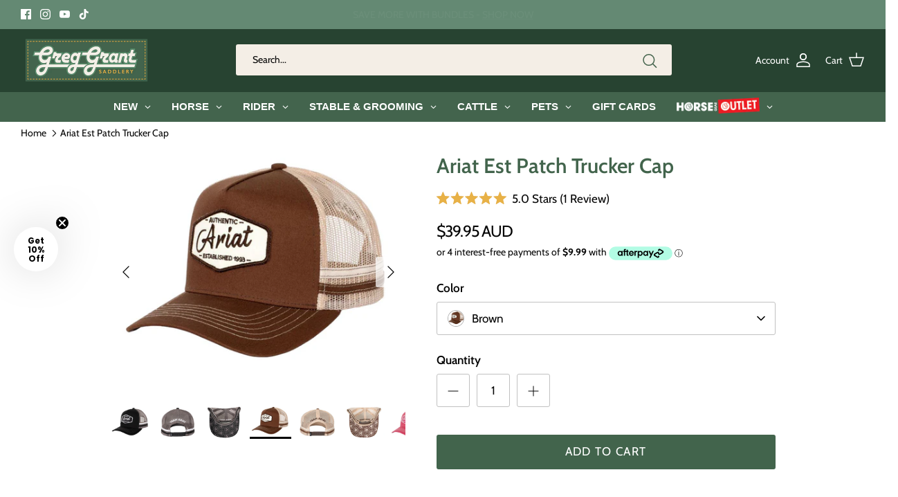

--- FILE ---
content_type: text/html; charset=utf-8
request_url: https://www.greggrantsaddlery.com.au/products/ariat-est-patch-trucker-cap
body_size: 76373
content:
<!DOCTYPE html><html lang="en" dir="ltr">
  <head>
    <!-- Google Tag Manager -->
    <script>
    (function(w,d,s,l,i){w[l]=w[l]||[];w[l].push({'gtm.start':
      new Date().getTime(),event:'gtm.js'});var f=d.getElementsByTagName(s)[0],
      j=d.createElement(s),dl=l!='dataLayer'?'&l='+l:'';j.async=true;j.src=
      'https://www.googletagmanager.com/gtm.js?id='+i+dl;f.parentNode.insertBefore(j,f);
    })(window,document,'script','dataLayer','GTM-T2BHM5');
    </script>
    <!-- End Google Tag Manager -->

	<!-- Added by AVADA SEO Suite -->
	 

	<!-- /Added by AVADA SEO Suite -->
  <script>
window.KiwiSizing = window.KiwiSizing === undefined ? {} : window.KiwiSizing;
KiwiSizing.shop = "greg-grant-saddlery.myshopify.com";


KiwiSizing.data = {
  collections: "276210909353,299355734185,288994328745,283280507049,289097351337,321310130345,308522188969,276218118313,314928660649,275809796265,299572461737,299544936617,275818250409,300413190313,299731353769,300413157545",
  tags: "00,spo-cs-disabled,spo-default,spo-disabled,spo-notify-me-disabled",
  product: "7874612166825",
  vendor: "ARIAT",
  type: "Rider",
  title: "Ariat Est Patch Trucker Cap",
  images: ["\/\/www.greggrantsaddlery.com.au\/cdn\/shop\/files\/ARI2204BK-G.jpg?v=1749707035","\/\/www.greggrantsaddlery.com.au\/cdn\/shop\/files\/ARI2204BK-01-G.jpg?v=1749707036","\/\/www.greggrantsaddlery.com.au\/cdn\/shop\/files\/ARI2204BK-02-G.jpg?v=1749707037","\/\/www.greggrantsaddlery.com.au\/cdn\/shop\/files\/ARI2206BR-G.jpg?v=1749707038","\/\/www.greggrantsaddlery.com.au\/cdn\/shop\/files\/ARI2206BR-01-G.jpg?v=1749707039","\/\/www.greggrantsaddlery.com.au\/cdn\/shop\/files\/ARI2206BR-02-G.jpg?v=1749707042","\/\/www.greggrantsaddlery.com.au\/cdn\/shop\/files\/ARI2207RA-G.jpg?v=1749707044","\/\/www.greggrantsaddlery.com.au\/cdn\/shop\/files\/ARI2207RA-01-G.jpg?v=1749707046","\/\/www.greggrantsaddlery.com.au\/cdn\/shop\/files\/ARI2207RA-02-G.jpg?v=1749707047","\/\/www.greggrantsaddlery.com.au\/cdn\/shop\/files\/ARI2208GN-G.jpg?v=1749707048","\/\/www.greggrantsaddlery.com.au\/cdn\/shop\/files\/ARI2208GN-01-G.jpg?v=1749707049","\/\/www.greggrantsaddlery.com.au\/cdn\/shop\/files\/ARI2208GN-02-G.jpg?v=1749707050"],
  options: [{"name":"Color","position":1,"values":["Black\/Grey","Brown"]}],
  variants: [{"id":43503476375721,"title":"Black\/Grey","option1":"Black\/Grey","option2":null,"option3":null,"sku":"ARI2204 BK","requires_shipping":true,"taxable":true,"featured_image":{"id":38679837769897,"product_id":7874612166825,"position":1,"created_at":"2023-12-29T10:19:38+10:00","updated_at":"2025-06-12T15:43:55+10:00","alt":"Ariat Est Patch Trucker Cap in Black - Adjustable Snap Back Closure","width":1350,"height":1080,"src":"\/\/www.greggrantsaddlery.com.au\/cdn\/shop\/files\/ARI2204BK-G.jpg?v=1749707035","variant_ids":[43503476375721]},"available":false,"name":"Ariat Est Patch Trucker Cap - Black\/Grey","public_title":"Black\/Grey","options":["Black\/Grey"],"price":3995,"weight":100,"compare_at_price":null,"inventory_management":"shopify","barcode":"9345322058645","featured_media":{"alt":"Ariat Est Patch Trucker Cap in Black - Adjustable Snap Back Closure","id":31085546176681,"position":1,"preview_image":{"aspect_ratio":1.25,"height":1080,"width":1350,"src":"\/\/www.greggrantsaddlery.com.au\/cdn\/shop\/files\/ARI2204BK-G.jpg?v=1749707035"}},"requires_selling_plan":false,"selling_plan_allocations":[],"quantity_rule":{"min":1,"max":null,"increment":1}},{"id":43503476408489,"title":"Brown","option1":"Brown","option2":null,"option3":null,"sku":"ARI2206 BR","requires_shipping":true,"taxable":true,"featured_image":{"id":38679838556329,"product_id":7874612166825,"position":4,"created_at":"2023-12-29T10:19:38+10:00","updated_at":"2025-06-12T15:43:58+10:00","alt":"Ariat Est Patch Trucker Cap in Brown - Adjustable Snap Back Closure","width":1350,"height":1080,"src":"\/\/www.greggrantsaddlery.com.au\/cdn\/shop\/files\/ARI2206BR-G.jpg?v=1749707038","variant_ids":[43503476408489]},"available":true,"name":"Ariat Est Patch Trucker Cap - Brown","public_title":"Brown","options":["Brown"],"price":3995,"weight":100,"compare_at_price":null,"inventory_management":"shopify","barcode":"9345322058669","featured_media":{"alt":"Ariat Est Patch Trucker Cap in Brown - Adjustable Snap Back Closure","id":31085546274985,"position":4,"preview_image":{"aspect_ratio":1.25,"height":1080,"width":1350,"src":"\/\/www.greggrantsaddlery.com.au\/cdn\/shop\/files\/ARI2206BR-G.jpg?v=1749707038"}},"requires_selling_plan":false,"selling_plan_allocations":[],"quantity_rule":{"min":1,"max":null,"increment":1}}],
};

</script>
    <!-- Symmetry 6.0.0 -->
    <script>const ensureInstantJS=()=>{window.InstantJS||(window.InstantJS={}),window.InstantJS.track||(window.InstantJS.trackQueue=[],window.InstantJS.track=function(){window.InstantJS.trackQueue.push(arguments)})};ensureInstantJS();const trackEvent=(()=>{const t=new Set;return e=>{const n=JSON.stringify(e);t.has(n)||!e[0].includes("track")||(t.add(n),window.InstantJS.track("MARKETING_PIXEL_EVENT_FIRED",[{event:e,provider:"META_PLATFORMS"}]))}})();(function(){const e=()=>{if(window.fbq?.callMethod){const t=window.fbq,e=function(){trackEvent([...arguments]),t.apply(this,arguments)};for(const n in t)t.hasOwnProperty(n)&&(e[n]=t[n]);window.fbq=e}else setTimeout(e,1)},t=()=>{const{_fbq:e}=window;if(e&&e.queue){e.queue.forEach(t=>trackEvent([...t]));const n=e.queue.push;e.queue.push=function(...t){trackEvent([...t[0]]);return n.apply(e.queue,t)}}else setTimeout(t,1)};e(),t()})();</script>
    <title>
      Ariat Est Patch Trucker Cap &ndash; Greg Grant Saddlery
    </title>
  
    <meta charset="utf-8" />
<meta name="viewport" content="width=device-width,initial-scale=1.0" />
<meta http-equiv="X-UA-Compatible" content="IE=edge">

<link rel="preconnect" href="https://cdn.shopify.com" crossorigin>
<link rel="preconnect" href="https://fonts.shopify.com" crossorigin>
<link rel="preconnect" href="https://monorail-edge.shopifysvc.com"><link rel="preload" as="font" href="//www.greggrantsaddlery.com.au/cdn/fonts/cabin/cabin_n4.cefc6494a78f87584a6f312fea532919154f66fe.woff2" type="font/woff2" crossorigin><link rel="preload" as="font" href="//www.greggrantsaddlery.com.au/cdn/fonts/cabin/cabin_n4.cefc6494a78f87584a6f312fea532919154f66fe.woff2" type="font/woff2" crossorigin><link rel="preload" as="font" href="//www.greggrantsaddlery.com.au/cdn/fonts/cabin/cabin_n6.c6b1e64927bbec1c65aab7077888fb033480c4f7.woff2" type="font/woff2" crossorigin><link rel="preload" as="font" href="//www.greggrantsaddlery.com.au/cdn/fonts/cabin/cabin_n4.cefc6494a78f87584a6f312fea532919154f66fe.woff2" type="font/woff2" crossorigin><link rel="preload" href="//www.greggrantsaddlery.com.au/cdn/shop/t/188/assets/vendor.min.js?v=11589511144441591071717985369" as="script">
<link rel="preload" href="//www.greggrantsaddlery.com.au/cdn/shop/t/188/assets/theme.js?v=106364628931098226661758855257" as="script"><link rel="canonical" href="https://www.greggrantsaddlery.com.au/products/ariat-est-patch-trucker-cap" /><link rel="icon" href="//www.greggrantsaddlery.com.au/cdn/shop/files/favicon_c8b705d4-7715-448a-9c85-17da5f58b045.png?crop=center&height=48&v=1631515340&width=48" type="image/png"><meta name="description" content="Adjustable Snap Back Closure One Size Ariat Est Badge on Front Ariat Logo print under the brim">
<style>
      @font-face {
  font-family: Cabin;
  font-weight: 400;
  font-style: normal;
  font-display: fallback;
  src: url("//www.greggrantsaddlery.com.au/cdn/fonts/cabin/cabin_n4.cefc6494a78f87584a6f312fea532919154f66fe.woff2") format("woff2"),
       url("//www.greggrantsaddlery.com.au/cdn/fonts/cabin/cabin_n4.8c16611b00f59d27f4b27ce4328dfe514ce77517.woff") format("woff");
}

      @font-face {
  font-family: Cabin;
  font-weight: 700;
  font-style: normal;
  font-display: fallback;
  src: url("//www.greggrantsaddlery.com.au/cdn/fonts/cabin/cabin_n7.255204a342bfdbc9ae2017bd4e6a90f8dbb2f561.woff2") format("woff2"),
       url("//www.greggrantsaddlery.com.au/cdn/fonts/cabin/cabin_n7.e2afa22a0d0f4b64da3569c990897429d40ff5c0.woff") format("woff");
}

      @font-face {
  font-family: Cabin;
  font-weight: 500;
  font-style: normal;
  font-display: fallback;
  src: url("//www.greggrantsaddlery.com.au/cdn/fonts/cabin/cabin_n5.0250ac238cfbbff14d3c16fcc89f227ca95d5c6f.woff2") format("woff2"),
       url("//www.greggrantsaddlery.com.au/cdn/fonts/cabin/cabin_n5.46470cf25a90d766aece73a31a42bfd8ef7a470b.woff") format("woff");
}

      @font-face {
  font-family: Cabin;
  font-weight: 400;
  font-style: italic;
  font-display: fallback;
  src: url("//www.greggrantsaddlery.com.au/cdn/fonts/cabin/cabin_i4.d89c1b32b09ecbc46c12781fcf7b2085f17c0be9.woff2") format("woff2"),
       url("//www.greggrantsaddlery.com.au/cdn/fonts/cabin/cabin_i4.0a521b11d0b69adfc41e22a263eec7c02aecfe99.woff") format("woff");
}

      @font-face {
  font-family: Cabin;
  font-weight: 700;
  font-style: italic;
  font-display: fallback;
  src: url("//www.greggrantsaddlery.com.au/cdn/fonts/cabin/cabin_i7.ef2404c08a493e7ccbc92d8c39adf683f40e1fb5.woff2") format("woff2"),
       url("//www.greggrantsaddlery.com.au/cdn/fonts/cabin/cabin_i7.480421791818000fc8a5d4134822321b5d7964f8.woff") format("woff");
}

      @font-face {
  font-family: Cabin;
  font-weight: 600;
  font-style: normal;
  font-display: fallback;
  src: url("//www.greggrantsaddlery.com.au/cdn/fonts/cabin/cabin_n6.c6b1e64927bbec1c65aab7077888fb033480c4f7.woff2") format("woff2"),
       url("//www.greggrantsaddlery.com.au/cdn/fonts/cabin/cabin_n6.6c2e65d54c893ad9f1390da3b810b8e6cf976a4f.woff") format("woff");
}

      @font-face {
  font-family: Cabin;
  font-weight: 400;
  font-style: normal;
  font-display: fallback;
  src: url("//www.greggrantsaddlery.com.au/cdn/fonts/cabin/cabin_n4.cefc6494a78f87584a6f312fea532919154f66fe.woff2") format("woff2"),
       url("//www.greggrantsaddlery.com.au/cdn/fonts/cabin/cabin_n4.8c16611b00f59d27f4b27ce4328dfe514ce77517.woff") format("woff");
}

      @font-face {
  font-family: Cabin;
  font-weight: 400;
  font-style: normal;
  font-display: fallback;
  src: url("//www.greggrantsaddlery.com.au/cdn/fonts/cabin/cabin_n4.cefc6494a78f87584a6f312fea532919154f66fe.woff2") format("woff2"),
       url("//www.greggrantsaddlery.com.au/cdn/fonts/cabin/cabin_n4.8c16611b00f59d27f4b27ce4328dfe514ce77517.woff") format("woff");
}

      @font-face {
  font-family: Cabin;
  font-weight: 600;
  font-style: normal;
  font-display: fallback;
  src: url("//www.greggrantsaddlery.com.au/cdn/fonts/cabin/cabin_n6.c6b1e64927bbec1c65aab7077888fb033480c4f7.woff2") format("woff2"),
       url("//www.greggrantsaddlery.com.au/cdn/fonts/cabin/cabin_n6.6c2e65d54c893ad9f1390da3b810b8e6cf976a4f.woff") format("woff");
}

    </style>
  
    <meta property="og:site_name" content="Greg Grant Saddlery">
<meta property="og:url" content="https://www.greggrantsaddlery.com.au/products/ariat-est-patch-trucker-cap">
<meta property="og:title" content="Ariat Est Patch Trucker Cap">
<meta property="og:type" content="product">
<meta property="og:description" content="Adjustable Snap Back Closure One Size Ariat Est Badge on Front Ariat Logo print under the brim"><meta property="og:image" content="http://www.greggrantsaddlery.com.au/cdn/shop/files/ARI2204BK-G_1200x1200.jpg?v=1749707035">
  <meta property="og:image:secure_url" content="https://www.greggrantsaddlery.com.au/cdn/shop/files/ARI2204BK-G_1200x1200.jpg?v=1749707035">
  <meta property="og:image:width" content="1350">
  <meta property="og:image:height" content="1080"><meta property="og:price:amount" content="39.95">
  <meta property="og:price:currency" content="AUD"><meta name="twitter:card" content="summary_large_image">
<meta name="twitter:title" content="Ariat Est Patch Trucker Cap">
<meta name="twitter:description" content="Adjustable Snap Back Closure One Size Ariat Est Badge on Front Ariat Logo print under the brim">

  
    <link href="//www.greggrantsaddlery.com.au/cdn/shop/t/188/assets/styles.css?v=7591561750759101241761119324" rel="stylesheet" type="text/css" media="all" />
      <link href="//www.greggrantsaddlery.com.au/cdn/shop/t/188/assets/ggs.css?v=74107975683208630131732067561" rel="stylesheet" type="text/css" media="all" />
<link rel="stylesheet" href="//www.greggrantsaddlery.com.au/cdn/shop/t/188/assets/swatches.css?v=81088935649013086561731895915" media="print" onload="this.media='all'">
      <noscript><link rel="stylesheet" href="//www.greggrantsaddlery.com.au/cdn/shop/t/188/assets/swatches.css?v=81088935649013086561731895915"></noscript><script>
      window.theme = window.theme || {};
      theme.money_format_with_product_code_preference = "${{amount}} AUD";
      theme.money_format_with_cart_code_preference = "${{amount}} AUD";
      theme.money_format = "${{amount}}";
      theme.strings = {
        previous: "Previous",
        next: "Next",
        addressError: "Error looking up that address",
        addressNoResults: "No results for that address",
        addressQueryLimit: "You have exceeded the Google API usage limit. Consider upgrading to a \u003ca href=\"https:\/\/developers.google.com\/maps\/premium\/usage-limits\"\u003ePremium Plan\u003c\/a\u003e.",
        authError: "There was a problem authenticating your Google Maps API Key.",
        icon_labels_left: "Left",
        icon_labels_right: "Right",
        icon_labels_down: "Down",
        icon_labels_close: "Close",
        icon_labels_plus: "Plus",
        imageSlider: "Image slider",
        cart_terms_confirmation: "You must agree to the terms and conditions before continuing.",
        cart_general_quantity_too_high: "You can only have [QUANTITY] in your cart",
        products_listing_from: "From",
        layout_live_search_see_all: "See all results",
        products_product_add_to_cart: "Add to Cart",
        products_variant_no_stock: "Sold out",
        products_variant_non_existent: "Unavailable",
        products_product_pick_a: "Pick a",
        general_navigation_menu_toggle_aria_label: "Toggle menu",
        general_accessibility_labels_close: "Close",
        products_product_added_to_cart: "Added to cart",
        general_quick_search_pages: "Pages",
        general_quick_search_no_results: "Sorry, we couldn\u0026#39;t find any results",
        collections_general_see_all_subcollections: "See all..."
      };
      theme.routes = {
        cart_url: '/cart',
        cart_add_url: '/cart/add.js',
        cart_update_url: '/cart/update.js',
        predictive_search_url: '/search/suggest'
      };
      theme.settings = {
        cart_type: "drawer",
        after_add_to_cart: "notification",
        quickbuy_style: "button",
        avoid_orphans: true
      };
      document.documentElement.classList.add('js');
    </script>
  
    <script src="//www.greggrantsaddlery.com.au/cdn/shop/t/188/assets/vendor.min.js?v=11589511144441591071717985369" defer="defer"></script>
    <script src="//www.greggrantsaddlery.com.au/cdn/shop/t/188/assets/theme.js?v=106364628931098226661758855257" defer="defer"></script>
  
    <!-- Marketing tracking -->
    <script>!function(i,n,s,t,a,u,d){i.InstantConfig=i.InstantConfig||{},i.InstantConfig.siteId='site_k6mrHYV9lZMwshz8KTmlfUOG',i.InstantConfig.customerEmail='',i.InstantConfig.platform='SHOPIFY',d=i.InstantJS=i.InstantJS||{},d.trackQueue=[],d.track=function(){d.trackQueue.push(arguments)},u=n.createElement(s),u.async=!0,u.src=t,a=n.getElementsByTagName(s)[0],a.parentNode.insertBefore(u,a)}(window,document,'script','https://js.instant.one/v1/instant.min.js');</script>
  
    <script>window.performance && window.performance.mark && window.performance.mark('shopify.content_for_header.start');</script><meta name="google-site-verification" content="_QdaxzHnPgTAXD0M9eCZLE8F-ZM5KFhlPNSYcBxvZNo">
<meta id="shopify-digital-wallet" name="shopify-digital-wallet" content="/55045030057/digital_wallets/dialog">
<meta name="shopify-checkout-api-token" content="a535f7e8e5012b89b93f8c4bea9f5d24">
<meta id="in-context-paypal-metadata" data-shop-id="55045030057" data-venmo-supported="false" data-environment="production" data-locale="en_US" data-paypal-v4="true" data-currency="AUD">
<link rel="alternate" type="application/json+oembed" href="https://www.greggrantsaddlery.com.au/products/ariat-est-patch-trucker-cap.oembed">
<script async="async" src="/checkouts/internal/preloads.js?locale=en-AU"></script>
<link rel="preconnect" href="https://shop.app" crossorigin="anonymous">
<script async="async" src="https://shop.app/checkouts/internal/preloads.js?locale=en-AU&shop_id=55045030057" crossorigin="anonymous"></script>
<script id="apple-pay-shop-capabilities" type="application/json">{"shopId":55045030057,"countryCode":"AU","currencyCode":"AUD","merchantCapabilities":["supports3DS"],"merchantId":"gid:\/\/shopify\/Shop\/55045030057","merchantName":"Greg Grant Saddlery","requiredBillingContactFields":["postalAddress","email","phone"],"requiredShippingContactFields":["postalAddress","email","phone"],"shippingType":"shipping","supportedNetworks":["visa","masterCard","amex","jcb"],"total":{"type":"pending","label":"Greg Grant Saddlery","amount":"1.00"},"shopifyPaymentsEnabled":true,"supportsSubscriptions":true}</script>
<script id="shopify-features" type="application/json">{"accessToken":"a535f7e8e5012b89b93f8c4bea9f5d24","betas":["rich-media-storefront-analytics"],"domain":"www.greggrantsaddlery.com.au","predictiveSearch":true,"shopId":55045030057,"locale":"en"}</script>
<script>var Shopify = Shopify || {};
Shopify.shop = "greg-grant-saddlery.myshopify.com";
Shopify.locale = "en";
Shopify.currency = {"active":"AUD","rate":"1.0"};
Shopify.country = "AU";
Shopify.theme = {"name":"[GIT] Greg Grant Live - v6.0.0","id":138257989801,"schema_name":"Symmetry","schema_version":"6.0.0","theme_store_id":null,"role":"main"};
Shopify.theme.handle = "null";
Shopify.theme.style = {"id":null,"handle":null};
Shopify.cdnHost = "www.greggrantsaddlery.com.au/cdn";
Shopify.routes = Shopify.routes || {};
Shopify.routes.root = "/";</script>
<script type="module">!function(o){(o.Shopify=o.Shopify||{}).modules=!0}(window);</script>
<script>!function(o){function n(){var o=[];function n(){o.push(Array.prototype.slice.apply(arguments))}return n.q=o,n}var t=o.Shopify=o.Shopify||{};t.loadFeatures=n(),t.autoloadFeatures=n()}(window);</script>
<script>
  window.ShopifyPay = window.ShopifyPay || {};
  window.ShopifyPay.apiHost = "shop.app\/pay";
  window.ShopifyPay.redirectState = null;
</script>
<script id="shop-js-analytics" type="application/json">{"pageType":"product"}</script>
<script defer="defer" async type="module" src="//www.greggrantsaddlery.com.au/cdn/shopifycloud/shop-js/modules/v2/client.init-shop-cart-sync_C5BV16lS.en.esm.js"></script>
<script defer="defer" async type="module" src="//www.greggrantsaddlery.com.au/cdn/shopifycloud/shop-js/modules/v2/chunk.common_CygWptCX.esm.js"></script>
<script type="module">
  await import("//www.greggrantsaddlery.com.au/cdn/shopifycloud/shop-js/modules/v2/client.init-shop-cart-sync_C5BV16lS.en.esm.js");
await import("//www.greggrantsaddlery.com.au/cdn/shopifycloud/shop-js/modules/v2/chunk.common_CygWptCX.esm.js");

  window.Shopify.SignInWithShop?.initShopCartSync?.({"fedCMEnabled":true,"windoidEnabled":true});

</script>
<script>
  window.Shopify = window.Shopify || {};
  if (!window.Shopify.featureAssets) window.Shopify.featureAssets = {};
  window.Shopify.featureAssets['shop-js'] = {"shop-cart-sync":["modules/v2/client.shop-cart-sync_ZFArdW7E.en.esm.js","modules/v2/chunk.common_CygWptCX.esm.js"],"init-fed-cm":["modules/v2/client.init-fed-cm_CmiC4vf6.en.esm.js","modules/v2/chunk.common_CygWptCX.esm.js"],"shop-button":["modules/v2/client.shop-button_tlx5R9nI.en.esm.js","modules/v2/chunk.common_CygWptCX.esm.js"],"shop-cash-offers":["modules/v2/client.shop-cash-offers_DOA2yAJr.en.esm.js","modules/v2/chunk.common_CygWptCX.esm.js","modules/v2/chunk.modal_D71HUcav.esm.js"],"init-windoid":["modules/v2/client.init-windoid_sURxWdc1.en.esm.js","modules/v2/chunk.common_CygWptCX.esm.js"],"shop-toast-manager":["modules/v2/client.shop-toast-manager_ClPi3nE9.en.esm.js","modules/v2/chunk.common_CygWptCX.esm.js"],"init-shop-email-lookup-coordinator":["modules/v2/client.init-shop-email-lookup-coordinator_B8hsDcYM.en.esm.js","modules/v2/chunk.common_CygWptCX.esm.js"],"init-shop-cart-sync":["modules/v2/client.init-shop-cart-sync_C5BV16lS.en.esm.js","modules/v2/chunk.common_CygWptCX.esm.js"],"avatar":["modules/v2/client.avatar_BTnouDA3.en.esm.js"],"pay-button":["modules/v2/client.pay-button_FdsNuTd3.en.esm.js","modules/v2/chunk.common_CygWptCX.esm.js"],"init-customer-accounts":["modules/v2/client.init-customer-accounts_DxDtT_ad.en.esm.js","modules/v2/client.shop-login-button_C5VAVYt1.en.esm.js","modules/v2/chunk.common_CygWptCX.esm.js","modules/v2/chunk.modal_D71HUcav.esm.js"],"init-shop-for-new-customer-accounts":["modules/v2/client.init-shop-for-new-customer-accounts_ChsxoAhi.en.esm.js","modules/v2/client.shop-login-button_C5VAVYt1.en.esm.js","modules/v2/chunk.common_CygWptCX.esm.js","modules/v2/chunk.modal_D71HUcav.esm.js"],"shop-login-button":["modules/v2/client.shop-login-button_C5VAVYt1.en.esm.js","modules/v2/chunk.common_CygWptCX.esm.js","modules/v2/chunk.modal_D71HUcav.esm.js"],"init-customer-accounts-sign-up":["modules/v2/client.init-customer-accounts-sign-up_CPSyQ0Tj.en.esm.js","modules/v2/client.shop-login-button_C5VAVYt1.en.esm.js","modules/v2/chunk.common_CygWptCX.esm.js","modules/v2/chunk.modal_D71HUcav.esm.js"],"shop-follow-button":["modules/v2/client.shop-follow-button_Cva4Ekp9.en.esm.js","modules/v2/chunk.common_CygWptCX.esm.js","modules/v2/chunk.modal_D71HUcav.esm.js"],"checkout-modal":["modules/v2/client.checkout-modal_BPM8l0SH.en.esm.js","modules/v2/chunk.common_CygWptCX.esm.js","modules/v2/chunk.modal_D71HUcav.esm.js"],"lead-capture":["modules/v2/client.lead-capture_Bi8yE_yS.en.esm.js","modules/v2/chunk.common_CygWptCX.esm.js","modules/v2/chunk.modal_D71HUcav.esm.js"],"shop-login":["modules/v2/client.shop-login_D6lNrXab.en.esm.js","modules/v2/chunk.common_CygWptCX.esm.js","modules/v2/chunk.modal_D71HUcav.esm.js"],"payment-terms":["modules/v2/client.payment-terms_CZxnsJam.en.esm.js","modules/v2/chunk.common_CygWptCX.esm.js","modules/v2/chunk.modal_D71HUcav.esm.js"]};
</script>
<script>(function() {
  var isLoaded = false;
  function asyncLoad() {
    if (isLoaded) return;
    isLoaded = true;
    var urls = ["https:\/\/app.kiwisizing.com\/web\/js\/dist\/kiwiSizing\/plugin\/SizingPlugin.prod.js?v=330\u0026shop=greg-grant-saddlery.myshopify.com","https:\/\/cdn.jsdelivr.net\/gh\/apphq\/slidecart-dist@master\/slidecarthq-forward.js?4\u0026shop=greg-grant-saddlery.myshopify.com","https:\/\/cdn.pickystory.com\/widget\/static\/js\/noop.js?shop=greg-grant-saddlery.myshopify.com","https:\/\/redirectify.app\/script_tags\/tracking.js?shop=greg-grant-saddlery.myshopify.com","https:\/\/stofind.s3-us-west-2.amazonaws.com\/customers\/greg-grant-saddlery.myshopify.com\/script.min.js?shop=greg-grant-saddlery.myshopify.com","https:\/\/storage.nfcube.com\/instafeed-2d0b96f8523e1f47da6bc7e84202ff0d.js?shop=greg-grant-saddlery.myshopify.com","https:\/\/gifts.good-apps.co\/storage\/js\/good_free_gift-greg-grant-saddlery.myshopify.com.js?ver=65\u0026shop=greg-grant-saddlery.myshopify.com","https:\/\/cdn.shopify.com\/s\/files\/1\/0550\/4503\/0057\/t\/188\/assets\/instant-pixel-site_k6mrHYV9lZMwshz8KTmlfUOG.js?v=1759374546\u0026shop=greg-grant-saddlery.myshopify.com"];
    for (var i = 0; i < urls.length; i++) {
      var s = document.createElement('script');
      s.type = 'text/javascript';
      s.async = true;
      s.src = urls[i];
      var x = document.getElementsByTagName('script')[0];
      x.parentNode.insertBefore(s, x);
    }
  };
  if(window.attachEvent) {
    window.attachEvent('onload', asyncLoad);
  } else {
    window.addEventListener('load', asyncLoad, false);
  }
})();</script>
<script id="__st">var __st={"a":55045030057,"offset":36000,"reqid":"1fdd9e67-ea26-4363-a65e-5db41e8d1634-1768745259","pageurl":"www.greggrantsaddlery.com.au\/products\/ariat-est-patch-trucker-cap","u":"b5f97e06c785","p":"product","rtyp":"product","rid":7874612166825};</script>
<script>window.ShopifyPaypalV4VisibilityTracking = true;</script>
<script id="captcha-bootstrap">!function(){'use strict';const t='contact',e='account',n='new_comment',o=[[t,t],['blogs',n],['comments',n],[t,'customer']],c=[[e,'customer_login'],[e,'guest_login'],[e,'recover_customer_password'],[e,'create_customer']],r=t=>t.map((([t,e])=>`form[action*='/${t}']:not([data-nocaptcha='true']) input[name='form_type'][value='${e}']`)).join(','),a=t=>()=>t?[...document.querySelectorAll(t)].map((t=>t.form)):[];function s(){const t=[...o],e=r(t);return a(e)}const i='password',u='form_key',d=['recaptcha-v3-token','g-recaptcha-response','h-captcha-response',i],f=()=>{try{return window.sessionStorage}catch{return}},m='__shopify_v',_=t=>t.elements[u];function p(t,e,n=!1){try{const o=window.sessionStorage,c=JSON.parse(o.getItem(e)),{data:r}=function(t){const{data:e,action:n}=t;return t[m]||n?{data:e,action:n}:{data:t,action:n}}(c);for(const[e,n]of Object.entries(r))t.elements[e]&&(t.elements[e].value=n);n&&o.removeItem(e)}catch(o){console.error('form repopulation failed',{error:o})}}const l='form_type',E='cptcha';function T(t){t.dataset[E]=!0}const w=window,h=w.document,L='Shopify',v='ce_forms',y='captcha';let A=!1;((t,e)=>{const n=(g='f06e6c50-85a8-45c8-87d0-21a2b65856fe',I='https://cdn.shopify.com/shopifycloud/storefront-forms-hcaptcha/ce_storefront_forms_captcha_hcaptcha.v1.5.2.iife.js',D={infoText:'Protected by hCaptcha',privacyText:'Privacy',termsText:'Terms'},(t,e,n)=>{const o=w[L][v],c=o.bindForm;if(c)return c(t,g,e,D).then(n);var r;o.q.push([[t,g,e,D],n]),r=I,A||(h.body.append(Object.assign(h.createElement('script'),{id:'captcha-provider',async:!0,src:r})),A=!0)});var g,I,D;w[L]=w[L]||{},w[L][v]=w[L][v]||{},w[L][v].q=[],w[L][y]=w[L][y]||{},w[L][y].protect=function(t,e){n(t,void 0,e),T(t)},Object.freeze(w[L][y]),function(t,e,n,w,h,L){const[v,y,A,g]=function(t,e,n){const i=e?o:[],u=t?c:[],d=[...i,...u],f=r(d),m=r(i),_=r(d.filter((([t,e])=>n.includes(e))));return[a(f),a(m),a(_),s()]}(w,h,L),I=t=>{const e=t.target;return e instanceof HTMLFormElement?e:e&&e.form},D=t=>v().includes(t);t.addEventListener('submit',(t=>{const e=I(t);if(!e)return;const n=D(e)&&!e.dataset.hcaptchaBound&&!e.dataset.recaptchaBound,o=_(e),c=g().includes(e)&&(!o||!o.value);(n||c)&&t.preventDefault(),c&&!n&&(function(t){try{if(!f())return;!function(t){const e=f();if(!e)return;const n=_(t);if(!n)return;const o=n.value;o&&e.removeItem(o)}(t);const e=Array.from(Array(32),(()=>Math.random().toString(36)[2])).join('');!function(t,e){_(t)||t.append(Object.assign(document.createElement('input'),{type:'hidden',name:u})),t.elements[u].value=e}(t,e),function(t,e){const n=f();if(!n)return;const o=[...t.querySelectorAll(`input[type='${i}']`)].map((({name:t})=>t)),c=[...d,...o],r={};for(const[a,s]of new FormData(t).entries())c.includes(a)||(r[a]=s);n.setItem(e,JSON.stringify({[m]:1,action:t.action,data:r}))}(t,e)}catch(e){console.error('failed to persist form',e)}}(e),e.submit())}));const S=(t,e)=>{t&&!t.dataset[E]&&(n(t,e.some((e=>e===t))),T(t))};for(const o of['focusin','change'])t.addEventListener(o,(t=>{const e=I(t);D(e)&&S(e,y())}));const B=e.get('form_key'),M=e.get(l),P=B&&M;t.addEventListener('DOMContentLoaded',(()=>{const t=y();if(P)for(const e of t)e.elements[l].value===M&&p(e,B);[...new Set([...A(),...v().filter((t=>'true'===t.dataset.shopifyCaptcha))])].forEach((e=>S(e,t)))}))}(h,new URLSearchParams(w.location.search),n,t,e,['guest_login'])})(!0,!0)}();</script>
<script integrity="sha256-4kQ18oKyAcykRKYeNunJcIwy7WH5gtpwJnB7kiuLZ1E=" data-source-attribution="shopify.loadfeatures" defer="defer" src="//www.greggrantsaddlery.com.au/cdn/shopifycloud/storefront/assets/storefront/load_feature-a0a9edcb.js" crossorigin="anonymous"></script>
<script crossorigin="anonymous" defer="defer" src="//www.greggrantsaddlery.com.au/cdn/shopifycloud/storefront/assets/shopify_pay/storefront-65b4c6d7.js?v=20250812"></script>
<script data-source-attribution="shopify.dynamic_checkout.dynamic.init">var Shopify=Shopify||{};Shopify.PaymentButton=Shopify.PaymentButton||{isStorefrontPortableWallets:!0,init:function(){window.Shopify.PaymentButton.init=function(){};var t=document.createElement("script");t.src="https://www.greggrantsaddlery.com.au/cdn/shopifycloud/portable-wallets/latest/portable-wallets.en.js",t.type="module",document.head.appendChild(t)}};
</script>
<script data-source-attribution="shopify.dynamic_checkout.buyer_consent">
  function portableWalletsHideBuyerConsent(e){var t=document.getElementById("shopify-buyer-consent"),n=document.getElementById("shopify-subscription-policy-button");t&&n&&(t.classList.add("hidden"),t.setAttribute("aria-hidden","true"),n.removeEventListener("click",e))}function portableWalletsShowBuyerConsent(e){var t=document.getElementById("shopify-buyer-consent"),n=document.getElementById("shopify-subscription-policy-button");t&&n&&(t.classList.remove("hidden"),t.removeAttribute("aria-hidden"),n.addEventListener("click",e))}window.Shopify?.PaymentButton&&(window.Shopify.PaymentButton.hideBuyerConsent=portableWalletsHideBuyerConsent,window.Shopify.PaymentButton.showBuyerConsent=portableWalletsShowBuyerConsent);
</script>
<script data-source-attribution="shopify.dynamic_checkout.cart.bootstrap">document.addEventListener("DOMContentLoaded",(function(){function t(){return document.querySelector("shopify-accelerated-checkout-cart, shopify-accelerated-checkout")}if(t())Shopify.PaymentButton.init();else{new MutationObserver((function(e,n){t()&&(Shopify.PaymentButton.init(),n.disconnect())})).observe(document.body,{childList:!0,subtree:!0})}}));
</script>
<link id="shopify-accelerated-checkout-styles" rel="stylesheet" media="screen" href="https://www.greggrantsaddlery.com.au/cdn/shopifycloud/portable-wallets/latest/accelerated-checkout-backwards-compat.css" crossorigin="anonymous">
<style id="shopify-accelerated-checkout-cart">
        #shopify-buyer-consent {
  margin-top: 1em;
  display: inline-block;
  width: 100%;
}

#shopify-buyer-consent.hidden {
  display: none;
}

#shopify-subscription-policy-button {
  background: none;
  border: none;
  padding: 0;
  text-decoration: underline;
  font-size: inherit;
  cursor: pointer;
}

#shopify-subscription-policy-button::before {
  box-shadow: none;
}

      </style>

<script>window.performance && window.performance.mark && window.performance.mark('shopify.content_for_header.end');</script>
  
  <script>
    
    
    
    
    var gsf_conversion_data = {page_type : 'product', event : 'view_item', data : {product_data : [{variant_id : 43503476408489, product_id : 7874612166825, name : "Ariat Est Patch Trucker Cap", price : "39.95", currency : "AUD", sku : "ARI2206 BR", brand : "ARIAT", variant : "Brown", category : "Rider", quantity : "1" }], total_price : "39.95", shop_currency : "AUD"}};
    
</script>
  
  <!-- Disable Shopify Best-Sellers app code start -->
   
    <style>
        option[value=best-selling]{display: none;}
    </style>
    <script>
            var redirect_arry = JSON.parse('{"best-selling":"created-ascending"}');
        var default_sort = "";
        var get_url = document.location.href;
        if (default_sort in redirect_arry && get_url.indexOf("sort_by") == -1){	
            var separator = get_url.indexOf("?") !== -1 ? "&" : "?";    
            var new_url = get_url + separator + "sort_by="+redirect_arry[default_sort];
            document.location.href = new_url;
        }  
        if(document.location.href.indexOf("sort_by=best-selling") > -1) {
            document.location.href = "/collections/all";
        }
        var abc = setInterval(function() {
          if(document.querySelector('select option[value=best-selling]') == null && document.querySelector('select option[value=created-descending]') == null && document.querySelector('select option[value=created-ascending]') == null){
            clearInterval(abc);
          }else{
            document.querySelector("select option[value=best-selling]").remove();
          }
  		},500);
    </script>
  <!-- Disable Shopify Best-Sellers app Code End -->
  
  
  
  <!-- Google tag (gtag.js) -->
  <script async src="https://www.googletagmanager.com/gtag/js?id=AW-947840718"></script>
  <script>
    window.dataLayer = window.dataLayer || [];
    function gtag(){dataLayer.push(arguments);}
    gtag('js', new Date());
  
    gtag('config', 'AW-947840718');
  </script>
  
  
  

<!-- BEGIN app block: shopify://apps/amplify-bundles-upsell/blocks/main-widget-loader-script/f54ff67e-3f69-4df2-845e-7476ce633252 -->  
  <script defer src="https://cdn.pickystory.com/widget/dist/latest/pickystory-widget.min.js"></script>




<script>
  window.pickystory = window.pickystory || {};
  window.pickystory.localization = {
  
    routes: {
      'routes.root_url': '/',
      'routes.account_url': '/account',
      'routes.account_login_url': 'https://www.greggrantsaddlery.com.au/customer_authentication/redirect?locale=en&region_country=AU',
      'routes.account_logout_url': '/account/logout',
      'routes.account_register_url': 'https://account.greggrantsaddlery.com.au?locale=en',
      'routes.account_addresses_url': '/account/addresses',
      'routes.collections_url': '/collections',
      'routes.all_products_collection_url': '/collections/all',
      'routes.search_url': '/search',
      'routes.predictive_search_url': '/search/suggest',
      'routes.cart_url': '/cart',
      'routes.cart_add_url': '/cart/add',
      'routes.cart_change_url': '/cart/change',
      'routes.cart_clear_url': '/cart/clear',
      'routes.cart_update_url': '/cart/update',
      'routes.product_recommendations_url': '/recommendations/products',
    },
  };</script>





<!-- BEGIN app snippet: global-theme-settings --><script data-amplify="global-settings-json-data" type="application/json">
{
  "settings": {"enablePickyStoryBranding":false,"enableSwitchingLanguages":false,"enableLocalizeCurrency":true,"enableCompactVariantPicker":false,"bundleDiscountTitle":"Bundle","quantityBreaksDiscountTitle":"PICKY-VOLUME-DISCOUNT","bundleNoteDescription":"Bundle “${bundle_name}” (group ${purchased_bundle_id})","bundleNotePrefix":"Part of","displayBundleNoteOnChildProducts":true,"redirectFromBuilderInlineProductPageToScenario":true,"displayShopifyCompareAtPriceOnByobProduct":false,"showByobSectionsOpenedByDefault":false,"variantPickerLook":"Dropdown","showProductCardImagesWithoutVariant":true,"productCardImagesAspectRatioHeight":7,"productCardImagesAspectRatioWidth":5,"enableWidgetSDK":false},
  "amplifyTheme": {"settings":{"showProductCardLabels":true,"showProductQuantityInput":true,"showProductCardImagesWithoutVariant":true,"widgetsHeaderAlignment":"Left","widgetsCtaAlignment":"Bottom","variantPickerLook":"Dropdown","variantColorPickerLook":"Swatch","showSelectedSwatchLabel":false,"enableOptionTitleDisplay":false},"styles":{"themeBackgroundColor":"#FFFFFF","themeColor":"#1B1C30","themeAccentBackgroundColor":"#1B1C30","themeAccentColor":"#FFFFFF","themeFontFamily":"Sans-serif","themeBorderRadiusScale":0,"productCardNameFontSizeScale":1,"productCardNameFontWeightScale":1,"productCardNameColor":null,"productCardImagesAspectRatioHeight":7,"productCardImagesAspectRatioWidth":5,"productCardTotalPriceFontSizeScale":1,"productCardTotalPriceFontWeightScale":1,"productCardTotalPriceColor":null,"productComparePriceFontSizeScale":1,"productComparePriceFontWeightScale":1,"productComparePriceColor":null,"productCheckboxBackgroundColor":null,"productCheckboxColor":null,"widgetsHeaderFontSizeScale":1,"widgetsHeaderFontWeightScale":1,"widgetsHeaderColor":null,"widgetsSubHeaderFontSizeScale":1,"widgetsSubHeaderFontWeightScale":1,"widgetsSubHeaderColor":null,"widgetsCtaFontSizeScale":1,"widgetsCtaFontWeightScale":1,"widgetsCtaBackgroundColor":null,"widgetsCtaColor":null,"widgetsCheckboxBackgroundColor":null,"widgetsCheckboxColor":null,"widgetsPriceFontSizeScale":1,"widgetsPriceFontWeightScale":1,"widgetsPriceColor":null,"widgetsDiscountPriceFontSizeScale":1,"widgetsDiscountPriceFontWeightScale":1,"widgetsDiscountPriceColor":null,"swatchesSizeScale":1,"swatchesBorderRadiusScale":1,"swatchesBorderWidthScale":0.25,"selectedSwatchLabelSizeScale":1,"pillsSizeScale":1,"pillsBorderRadiusScale":1,"pillsBorderWidthScale":0.25,"themeCustomCss":""}}
}
</script>


  <style data-amplify-widget-styles>
    .picky-widget {
      --ps-theme-font-family: Sans-serif;
      --ps-theme-color: #1B1C30;
      --ps-theme-background-color: #FFFFFF;
      --ps-theme-accent-color: #FFFFFF;
      --ps-theme-accent-background-color: #1B1C30;
      --ps-theme-product-card-name-font-size-scale: 1;
      --ps-theme-product-card-name-font-weight-scale: 1;
      --ps-theme-widgets-header-font-size-scale: 1;
      --ps-theme-widgets-header-font-weight-scale: 1;
      --ps-theme-widgets-sub-header-font-size-scale: 1;
      --ps-theme-widgets-sub-header-font-weight-scale: 1;
      --ps-theme-widgets-cta-font-size-scale: 1;
      --ps-theme-widgets-cta-font-weight-scale: 1;
      --ps-theme-swatches-size-scale: 1;
      --ps-theme-swatches-radius-scale: 1;
      --ps-theme-swatches-border-scale: 0.25;
      --ps-theme-pills-size-scale: 1;
      --ps-theme-pills-radius-scale: 1;
      --ps-theme-pills-border-scale: 0.25;
    }
    
  </style>

<!-- END app snippet -->


  <script>
    window.pickystory = window.pickystory || {};
    window.pickystory.currentPageProduct = { id: 7874612166825 };
  </script>

<!-- BEGIN app snippet: amplify-data -->









  
<!-- BEGIN app snippet: force-byob-inline-page-redirect -->


  
    
    
    
  

<!-- END app snippet -->

  
<!-- BEGIN app snippet: amplify-products-json --><script data-amplify="bundle-products-json-data" type="application/json">
  {
    "products": [{
        "availableForSale": true,
        "id": 7874612166825,
        "handle": "ariat-est-patch-trucker-cap",
        "title": "Ariat Est Patch Trucker Cap",
        "bodyHtml": "\u003cul\u003e\n\u003cli\u003e\u003cspan data-mce-fragment=\"1\"\u003eAdjustable Snap Back Closure\u003c\/span\u003e\u003c\/li\u003e\n\u003cli\u003e\u003cspan data-mce-fragment=\"1\"\u003eOne Size\u003c\/span\u003e\u003c\/li\u003e\n\u003cli\u003e\u003cspan data-mce-fragment=\"1\"\u003eAriat Est Badge on Front\u003c\/span\u003e\u003c\/li\u003e\n\u003cli\u003e\u003cspan data-mce-fragment=\"1\"\u003eAriat Logo print under the brim\u003c\/span\u003e\u003c\/li\u003e\n\u003c\/ul\u003e",
        "vendor": "ARIAT",
        "imageSrc": "\/\/www.greggrantsaddlery.com.au\/cdn\/shop\/files\/ARI2204BK-G.jpg?v=1749707035","variants": [{
            "availableForSale": false,
            "id": 43503476375721,
            "title": "Black\/Grey",
            "price": 3995,
            "compareAtPrice": null,
            "sku": "ARI2204 BK",
            "image": {
              "id": 38679837769897,
              "height": 1080,
              "position": 1,
              "src": "\/\/www.greggrantsaddlery.com.au\/cdn\/shop\/files\/ARI2204BK-G.jpg?v=1749707035",
              "width": 1350
            },
            "selectedOptions": [{
                
                
                "id": 1586285052073,
                "name": "Black\/Grey"
              }
]},
          {
            "availableForSale": true,
            "id": 43503476408489,
            "title": "Brown",
            "price": 3995,
            "compareAtPrice": null,
            "sku": "ARI2206 BR",
            "image": {
              "id": 38679838556329,
              "height": 1080,
              "position": 4,
              "src": "\/\/www.greggrantsaddlery.com.au\/cdn\/shop\/files\/ARI2206BR-G.jpg?v=1749707038",
              "width": 1350
            },
            "selectedOptions": [{
                
                
                "id": 1586285084841,
                "name": "Brown"
              }
]}],
        "options": [{
            "name": "Color",
            "position": 1,
            "selectedValue": "Brown",
            "optionValues": [{
                
                
                "id": 1586285052073,
                "name": "Black\/Grey"
              },
{
                
                
                "id": 1586285084841,
                "name": "Brown"
              }
]
          }
],
        "images": [{
            "id": 38679837769897,
            "height": 1080,
            "position": 1,
            "src": "\/\/www.greggrantsaddlery.com.au\/cdn\/shop\/files\/ARI2204BK-G.jpg?v=1749707035",
            "width": 1350
          },
{
            "id": 38679838621865,
            "height": 1080,
            "position": 2,
            "src": "\/\/www.greggrantsaddlery.com.au\/cdn\/shop\/files\/ARI2204BK-01-G.jpg?v=1749707036",
            "width": 1350
          },
{
            "id": 38679837999273,
            "height": 1080,
            "position": 3,
            "src": "\/\/www.greggrantsaddlery.com.au\/cdn\/shop\/files\/ARI2204BK-02-G.jpg?v=1749707037",
            "width": 1350
          },
{
            "id": 38679838556329,
            "height": 1080,
            "position": 4,
            "src": "\/\/www.greggrantsaddlery.com.au\/cdn\/shop\/files\/ARI2206BR-G.jpg?v=1749707038",
            "width": 1350
          },
{
            "id": 38679838195881,
            "height": 1080,
            "position": 5,
            "src": "\/\/www.greggrantsaddlery.com.au\/cdn\/shop\/files\/ARI2206BR-01-G.jpg?v=1749707039",
            "width": 1350
          },
{
            "id": 38679837835433,
            "height": 1080,
            "position": 6,
            "src": "\/\/www.greggrantsaddlery.com.au\/cdn\/shop\/files\/ARI2206BR-02-G.jpg?v=1749707042",
            "width": 1350
          },
{
            "id": 38679838032041,
            "height": 1080,
            "position": 7,
            "src": "\/\/www.greggrantsaddlery.com.au\/cdn\/shop\/files\/ARI2207RA-G.jpg?v=1749707044",
            "width": 1350
          },
{
            "id": 38679838130345,
            "height": 1080,
            "position": 8,
            "src": "\/\/www.greggrantsaddlery.com.au\/cdn\/shop\/files\/ARI2207RA-01-G.jpg?v=1749707046",
            "width": 1350
          },
{
            "id": 38679838064809,
            "height": 1080,
            "position": 9,
            "src": "\/\/www.greggrantsaddlery.com.au\/cdn\/shop\/files\/ARI2207RA-02-G.jpg?v=1749707047",
            "width": 1350
          },
{
            "id": 38679837802665,
            "height": 1080,
            "position": 10,
            "src": "\/\/www.greggrantsaddlery.com.au\/cdn\/shop\/files\/ARI2208GN-G.jpg?v=1749707048",
            "width": 1350
          },
{
            "id": 38679838228649,
            "height": 1080,
            "position": 11,
            "src": "\/\/www.greggrantsaddlery.com.au\/cdn\/shop\/files\/ARI2208GN-01-G.jpg?v=1749707049",
            "width": 1350
          },
{
            "id": 38679838163113,
            "height": 1080,
            "position": 12,
            "src": "\/\/www.greggrantsaddlery.com.au\/cdn\/shop\/files\/ARI2208GN-02-G.jpg?v=1749707050",
            "width": 1350
          }
]
      }]
  }
</script>
<!-- END app snippet -->


<!-- END app snippet -->
<!-- END app block --><!-- BEGIN app block: shopify://apps/gp-json-ld-schema/blocks/gropulse-rich-snippets/067179e8-363f-48e1-8ee4-5891cda502fa -->

























<!-- END app block --><!-- BEGIN app block: shopify://apps/labeler/blocks/app-embed/38a5b8ec-f58a-4fa4-8faa-69ddd0f10a60 -->

<script>
  let aco_allProducts = new Map();
</script>
<script>
  const normalStyle = [
  "background: rgb(173, 216, 230)",
  "padding: 15px",
  "font-size: 1.5em",
  "font-family: 'Poppins', sans-serif",
  "color: black",
  "border-radius: 10px",
  ];
  const warningStyle = [
  "background: rgb(255, 165, 0)",
  "padding: 15px",
  "font-size: 1.5em",
  "font-family: 'Poppins', sans-serif",
  "color: black", 
  "border-radius: 10px",
  ];
  let content = "%cWelcome to labeler v3!🎉🎉";
  let version = "v3";

  if (version !== "v3") {
    content = "%cWarning! Update labeler to v3 ⚠️⚠️";
    console.log(content, warningStyle.join(";"));
  }
  else {
    console.log(content, normalStyle.join(";"));
  }
  try{
     
    
        aco_allProducts.set(`ariat-est-patch-trucker-cap`,{
              availableForSale: true,
              collections: [{"id":276210909353,"handle":"all","title":"All","updated_at":"2026-01-18T22:13:05+10:00","body_html":null,"published_at":"2021-08-31T17:44:55+10:00","sort_order":"created-desc","template_suffix":"main-collection","disjunctive":false,"rules":[{"column":"variant_inventory","relation":"greater_than","condition":"1"}],"published_scope":"global"},{"id":299355734185,"handle":"all-full-price-excluding-excluded-products-flag","title":"All full price excluding Excluded Products Flag","updated_at":"2026-01-18T22:13:05+10:00","body_html":"","published_at":"2024-01-25T09:00:14+10:00","sort_order":"best-selling","template_suffix":"","disjunctive":false,"rules":[{"column":"is_price_reduced","relation":"is_not_set","condition":""},{"column":"product_metafield_definition","relation":"equals","condition":"true"}],"published_scope":"global"},{"id":288994328745,"handle":"all-1","title":"All Item","updated_at":"2026-01-18T22:13:05+10:00","body_html":null,"published_at":"2022-09-23T15:52:43+10:00","sort_order":"created-desc","template_suffix":"","disjunctive":true,"rules":[{"column":"variant_inventory","relation":"greater_than","condition":"0"}],"published_scope":"global"},{"id":283280507049,"handle":"all-products-excluding-gift-cards","title":"All Products","updated_at":"2026-01-18T22:13:05+10:00","body_html":"","published_at":"2022-03-10T12:06:24+10:00","sort_order":"created-desc","template_suffix":"main-collection","disjunctive":false,"rules":[{"column":"type","relation":"not_equals","condition":"Gift Cards"},{"column":"type","relation":"not_equals","condition":"GGS GIFTCARD"},{"column":"title","relation":"not_contains","condition":"Free Treat"}],"published_scope":"global"},{"id":289097351337,"handle":"all-products-except-exclusions","title":"All Products except Exclusions","updated_at":"2026-01-18T22:13:05+10:00","body_html":"","published_at":"2022-09-27T14:02:12+10:00","sort_order":"best-selling","template_suffix":"main-collection","disjunctive":false,"rules":[{"column":"type","relation":"not_equals","condition":"Gift Cards"},{"column":"is_price_reduced","relation":"is_not_set","condition":""}],"published_scope":"global"},{"id":321310130345,"handle":"all-products-including-sale","title":"All products including sale","updated_at":"2026-01-18T22:13:05+10:00","body_html":"","published_at":"2025-11-13T14:19:09+10:00","sort_order":"best-selling","template_suffix":"","disjunctive":false,"rules":[{"column":"variant_price","relation":"greater_than","condition":"0"},{"column":"variant_inventory","relation":"greater_than","condition":"0"},{"column":"type","relation":"not_equals","condition":"Gift Cards"},{"column":"tag","relation":"not_equals","condition":"BUNDLES"}],"published_scope":"global"},{"id":308522188969,"handle":"all-products-without-bundles","title":"All Products without bundles","updated_at":"2026-01-18T22:13:05+10:00","body_html":"","published_at":"2024-10-25T16:02:29+10:00","sort_order":"alpha-asc","template_suffix":"","disjunctive":false,"rules":[{"column":"vendor","relation":"not_equals","condition":"Greg Grant Saddlery"},{"column":"variant_inventory","relation":"greater_than","condition":"0"},{"column":"is_price_reduced","relation":"is_not_set","condition":""}],"published_scope":"global"},{"id":276218118313,"handle":"ariat","title":"Ariat","updated_at":"2026-01-17T22:12:50+10:00","body_html":"","published_at":"2021-08-31T18:44:57+10:00","sort_order":"created-desc","template_suffix":"","disjunctive":false,"rules":[{"column":"vendor","relation":"equals","condition":"ARIAT"}],"published_scope":"global"},{"id":314928660649,"handle":"clothing-sort-into-gender","title":"Clothing sort into gender","updated_at":"2026-01-18T22:13:05+10:00","body_html":"","published_at":"2025-04-17T13:26:58+10:00","sort_order":"created","template_suffix":"","disjunctive":false,"rules":[{"column":"product_metafield_definition","relation":"equals","condition":"Rider"}],"published_scope":"global"},{"id":275809796265,"handle":"rider","title":"Equestrian Clothing \u0026 Rider Apparel","updated_at":"2026-01-18T22:13:05+10:00","body_html":"\u003ch3 class=\"h4\"\u003eDiscover Quality Equestrian Clothing for Every Rider\u003c\/h3\u003e\n\u003cp class=\"h4\"\u003eAt Greg Grant Saddlery, we pride ourselves on offering a premium selection of equestrian clothing designed to keep you comfortable, protected, and stylish in the saddle. For an experienced competitor or a passionate leisure rider, our collection of equestrian clothing products ensures you’ll find exactly what you need to suit your discipline and personal taste.\u003cbr\u003e\u003cbr\u003e\u003c\/p\u003e","published_at":"2021-08-25T12:09:09+10:00","sort_order":"created-desc","template_suffix":"rider","disjunctive":false,"rules":[{"column":"product_metafield_definition","relation":"equals","condition":"Rider"},{"column":"product_metafield_definition","relation":"equals","condition":"false"}],"published_scope":"global","image":{"created_at":"2025-06-12T10:04:20+10:00","alt":null,"width":481,"height":481,"src":"\/\/www.greggrantsaddlery.com.au\/cdn\/shop\/collections\/Riders_6cd2a29b-4b8f-494c-8ce1-3a6eeb8b9e2d.jpg?v=1749686660"}},{"id":299572461737,"handle":"excluded-collections","title":"Excluded Collections Rule","updated_at":"2026-01-18T22:13:05+10:00","body_html":"","published_at":"2024-02-01T09:20:00+10:00","sort_order":"best-selling","template_suffix":"","disjunctive":false,"rules":[{"column":"is_price_reduced","relation":"is_not_set","condition":""},{"column":"product_metafield_definition","relation":"equals","condition":"true"}],"published_scope":"global"},{"id":299544936617,"handle":"gifts-for-him","updated_at":"2026-01-18T22:13:04+10:00","published_at":"2024-01-31T13:52:35+10:00","sort_order":"manual","template_suffix":"","published_scope":"global","title":"Gifts for Him","body_html":""},{"id":275818250409,"handle":"hats-caps-accessories","title":"Hats \u0026 Accessories","updated_at":"2026-01-18T22:13:04+10:00","body_html":"\u003ch2\u003eClassic Australian Western Hats for Every Occasion\u003c\/h2\u003e\n\u003cp\u003eNothing completes a country outfit quite like authentic Australian western hats. At Greg Grant Saddlery, you’ll discover a wide range of hats crafted to stand up to Australia’s rugged conditions while delivering timeless style. Our selection of hats is designed to keep you comfortable and protected while you’re working on the land, heading to a rodeo, or enjoying a day out in the sun.\u003cbr\u003e\u003c\/p\u003e","published_at":"2021-08-25T12:20:03+10:00","sort_order":"created-desc","template_suffix":"","disjunctive":false,"rules":[{"column":"product_metafield_definition","relation":"equals","condition":"4014"},{"column":"product_metafield_definition","relation":"equals","condition":"false"}],"published_scope":"global"},{"id":300413190313,"handle":"country-festival-clothing-mens","updated_at":"2026-01-17T22:12:50+10:00","published_at":"2024-02-28T14:20:30+10:00","sort_order":"manual","template_suffix":"","published_scope":"global","title":"Men's Country Festival Clothing","body_html":"Elevate your country festival outfit with our range in-store and online at Greg Grant Saddlery. Explore trendy cowboy boots, tops, jeans, hats, Akubras, bags, and more. Stand out and shop now for your next Country Music Festival look."},{"id":299731353769,"handle":"new","title":"New","updated_at":"2026-01-18T22:13:05+10:00","body_html":"","published_at":"2024-02-06T12:45:46+10:00","sort_order":"best-selling","template_suffix":"","disjunctive":false,"rules":[{"column":"product_metafield_definition","relation":"equals","condition":"true"}],"published_scope":"global"},{"id":300413157545,"handle":"country-festival-clothing-womens","updated_at":"2026-01-17T22:12:50+10:00","published_at":"2024-02-28T14:20:53+10:00","sort_order":"manual","template_suffix":"","published_scope":"global","title":"Women's Country Festival Clothing","body_html":""}],
              first_variant: {"id":43503476408489,"title":"Brown","option1":"Brown","option2":null,"option3":null,"sku":"ARI2206 BR","requires_shipping":true,"taxable":true,"featured_image":{"id":38679838556329,"product_id":7874612166825,"position":4,"created_at":"2023-12-29T10:19:38+10:00","updated_at":"2025-06-12T15:43:58+10:00","alt":"Ariat Est Patch Trucker Cap in Brown - Adjustable Snap Back Closure","width":1350,"height":1080,"src":"\/\/www.greggrantsaddlery.com.au\/cdn\/shop\/files\/ARI2206BR-G.jpg?v=1749707038","variant_ids":[43503476408489]},"available":true,"name":"Ariat Est Patch Trucker Cap - Brown","public_title":"Brown","options":["Brown"],"price":3995,"weight":100,"compare_at_price":null,"inventory_management":"shopify","barcode":"9345322058669","featured_media":{"alt":"Ariat Est Patch Trucker Cap in Brown - Adjustable Snap Back Closure","id":31085546274985,"position":4,"preview_image":{"aspect_ratio":1.25,"height":1080,"width":1350,"src":"\/\/www.greggrantsaddlery.com.au\/cdn\/shop\/files\/ARI2206BR-G.jpg?v=1749707038"}},"requires_selling_plan":false,"selling_plan_allocations":[],"quantity_rule":{"min":1,"max":null,"increment":1}},
              price:`39.95`,
              compareAtPriceRange: {
                maxVariantPrice: {
                    amount: `0.00`,
                    currencyCode: `AUD`
                },
                minVariantPrice: {
                    amount: `0.00`,
                    currencyCode: `AUD`
                },
              },
              createdAt: `2023-12-29 10:19:38 +1000`,
              featuredImage: `files/ARI2204BK-G.jpg`,
              handle: `ariat-est-patch-trucker-cap`,
              id:"7874612166825",
              images: [
                
                {
                  id: "38679837769897",
                  url: `files/ARI2204BK-G.jpg`,
                  altText: `Ariat Est Patch Trucker Cap in Black - Adjustable Snap Back Closure`,
                },
                
                {
                  id: "38679838621865",
                  url: `files/ARI2204BK-01-G.jpg`,
                  altText: `Ariat Est Patch Trucker Cap in Black - Ariat Est Badge on Front`,
                },
                
                {
                  id: "38679837999273",
                  url: `files/ARI2204BK-02-G.jpg`,
                  altText: `Ariat Est Patch Trucker Cap in Black - Ariat Logo print under the brim`,
                },
                
                {
                  id: "38679838556329",
                  url: `files/ARI2206BR-G.jpg`,
                  altText: `Ariat Est Patch Trucker Cap in Brown - Adjustable Snap Back Closure`,
                },
                
                {
                  id: "38679838195881",
                  url: `files/ARI2206BR-01-G.jpg`,
                  altText: `Ariat Est Patch Trucker Cap in Brown - Ariat Est Badge on Front`,
                },
                
                {
                  id: "38679837835433",
                  url: `files/ARI2206BR-02-G.jpg`,
                  altText: `Ariat Est Patch Trucker Cap in Brown - Ariat Logo print under the brim`,
                },
                
                {
                  id: "38679838032041",
                  url: `files/ARI2207RA-G.jpg`,
                  altText: `Ariat Est Patch Trucker Cap in Raspberry - Adjustable Snap Back Closure`,
                },
                
                {
                  id: "38679838130345",
                  url: `files/ARI2207RA-01-G.jpg`,
                  altText: `Ariat Est Patch Trucker Cap in Raspberry - Ariat Est Badge on Front`,
                },
                
                {
                  id: "38679838064809",
                  url: `files/ARI2207RA-02-G.jpg`,
                  altText: `Ariat Est Patch Trucker Cap in Raspberry - Ariat Logo print under the brim`,
                },
                
                {
                  id: "38679837802665",
                  url: `files/ARI2208GN-G.jpg`,
                  altText: `Ariat Est Patch Trucker Cap in Green - Adjustable Snap Back Closure`,
                },
                
                {
                  id: "38679838228649",
                  url: `files/ARI2208GN-01-G.jpg`,
                  altText: `Ariat Est Patch Trucker Cap in Green - Ariat Est Badge on Front`,
                },
                
                {
                  id: "38679838163113",
                  url: `files/ARI2208GN-02-G.jpg`,
                  altText: `Ariat Est Patch Trucker Cap in Green - Ariat Logo print under the brim`,
                },
                
              ],
              priceRange: {
                maxVariantPrice: {
                  amount:`39.95`
                },
                minVariantPrice: {
                  amount:`39.95`
                },
              },
              productType: `Rider`,
              publishedAt: `2023-12-29 10:22:53 +1000`,
              tags: ["00","spo-cs-disabled","spo-default","spo-disabled","spo-notify-me-disabled"],
              title: `Ariat Est Patch Trucker Cap`,
              variants: [
                
                {
                availableForSale: false,
                compareAtPrice : {
                  amount:``
                },
                id: `gid://shopify/ProductVariant/43503476375721`,
                quantityAvailable:0,
                image : {
                  id: "38679837769897",
                  url: `files/ARI2204BK-G.jpg`,
                  altText: `Ariat Est Patch Trucker Cap in Black - Adjustable Snap Back Closure`,
                },
                price :{
                  amount: `39.95`,
                  currencyCode: `AUD`
                  },
                title: `Black/Grey`,
                },
                
                {
                availableForSale: true,
                compareAtPrice : {
                  amount:``
                },
                id: `gid://shopify/ProductVariant/43503476408489`,
                quantityAvailable:1,
                image : {
                  id: "38679838556329",
                  url: `files/ARI2206BR-G.jpg`,
                  altText: `Ariat Est Patch Trucker Cap in Brown - Adjustable Snap Back Closure`,
                },
                price :{
                  amount: `39.95`,
                  currencyCode: `AUD`
                  },
                title: `Brown`,
                },
                
              ] ,
              vendor: `ARIAT`,
              type: `Rider`,
            });
       
   
    
       }catch(err){
        console.log(err)
       }
       aco_allProducts.forEach((value,key) => {
        const data = aco_allProducts.get(key)
        data.totalInventory = data.variants.reduce((acc,curr) => {
          return acc + curr.quantityAvailable
        },0)
        data.variants.forEach((el,index)=>{
          if(!el.image.url){
            data.variants[index].image.url = data.images[0]?.url || ""
          }
        })
        aco_allProducts.set(key,data)
       });
</script>

  
    <script>
      const betaStyle = [
      "background: rgb(244, 205, 50)",
      "padding: 5px",
      "font-size: 1em",
      "font-family: 'Poppins', sans-serif",
      "color: black",
      "border-radius: 10px",
      ];
        const isbeta = "true";
        const betaContent = "%cBeta version"
        console.log(betaContent, betaStyle.join(";"));
        let labelerCdnData = {"version":"v3","status":true,"storeFrontApi":"873ad79adf2d710b6538c772c7581669","subscription":{"plan":"BASIC PLAN","isActive":true},"badges":[{"id":"d6718b9e-2beb-4554-86aa-973881eeffde","title":"Outlet Badge","imageUrl":"uploads/users/badge/greg-grant-saddlery/1686792753103-HGO-Badge-Icon--400---400px--2.png","svgUrl":null,"pngUrl":null,"webpUrl":null,"style":{"type":"percentage","angle":0,"width":25,"height":25,"margin":{"top":0,"left":"inherit","right":0,"bottom":"inherit","objectPosition":"right top"},"opacity":1,"position":"RT","svgStyle":null,"alignment":null,"animation":{"name":"none","duration":2,"iteration":"infinite"},"aspectRatio":true},"createdAt":"2023-06-15T01:33:29.000Z","isActivated":true,"rules":{"inStock":false,"lowStock":10,"selected":["specificTags"],"scheduler":{"status":false,"endDate":"2024-04-25","endTime":"23:59","timezone":"(GMT-12:00) Etc/GMT+12","weekdays":{"friday":{"end":"23:59","start":"00:00","status":true},"monday":{"end":"23:59","start":"00:00","status":true},"sunday":{"end":"23:59","start":"00:00","status":true},"tuesday":{"end":"23:59","start":"00:00","status":true},"saturday":{"end":"23:59","start":"00:00","status":true},"thursday":{"end":"23:59","start":"00:00","status":true},"wednesday":{"end":"23:59","start":"00:00","status":true}},"startDate":"2024-02-25","startTime":"00:00"},"comingSoon":7,"outOfStock":false,"priceRange":{"max":2000,"min":25},"allProducts":false,"newArrivals":7,"productType":{"excludeTypes":[],"includeTypes":["Vape Kits"]},"specificTags":{"excludeTags":[],"includeTags":["hgo","HGO","outlet","Outlet"]},"productVendor":{"excludeVendors":[],"includeVendors":["Audion Elektro"]},"publishedDate":{"to":"2024-01-03","from":"2020-12-28"},"specificProducts":[],"specificVariants":[],"countryRestriction":{"excludedCountry":["SE"],"includedCountry":["US"]},"specificCollection":{"excludeCollections":["gid://shopify/Collection/462051967169","gid://shopify/Collection/462052032705","gid://shopify/Collection/464842031297","gid://shopify/Collection/289895350465"],"includeCollections":["gid://shopify/Collection/279210918057"]}},"svgToStoreFront":false,"premium":true,"selectedPages":["products","collections","search"],"dynamic":false,"options":{"timerOptions":{"dayLabel":"Days","minLabel":"Minutes","secLabel":"Seconds","hourLabel":"Hours","hideAfterTimeOut":false},"percentageInBetweenForSaleOn":{"max":100,"min":0,"status":false}},"shopId":"f72204c0-0411-46e5-aed3-5a92c75016ab","categoryId":null,"collectionId":"4240ea75-d292-411b-b52c-a883efe55e2a","Category":null}],"labels":[],"trustBadges":[],"announcements":[]}
        const labeler = {}
        labeler.version = version
        labeler.ipCountry={
          country:"",
          ip:"",
        }
        labeler.page = "product"
        if(labeler.page.includes("collection.")) labeler.page = "collection";
        if(labeler.page.includes("product.")) labeler.page = "product";
        if(labelerCdnData){
          labelerCdnData.badges = labelerCdnData.badges.filter(badge=> !badge.premium || (labelerCdnData.subscription.isActive && badge.premium))
          labelerCdnData.labels = labelerCdnData.labels.filter(label=> !label.premium || (labelerCdnData.subscription.isActive && label.premium))
          labelerCdnData.announcements = labelerCdnData.announcements.filter(announcement=> !announcement.premium || (labelerCdnData.subscription.isActive && announcement.premium))
          labelerCdnData.trustBadges = labelerCdnData.trustBadges.filter(trustBadge=> !trustBadge.premium || (labelerCdnData.subscription.isActive && trustBadge.premium))
          labeler.labelerData = labelerCdnData
        }
    </script>
    <script
      id="labeler_bundle"
      src="https://cdn.shopify.com/extensions/019aa5a9-33de-7785-bd5d-f450f9f04838/4.1.1/assets/bundle.js"
      type="text/javascript"
      defer
    ></script>
    <link rel="stylesheet" href="https://cdn.shopify.com/extensions/019aa5a9-33de-7785-bd5d-f450f9f04838/4.1.1/assets/styles.css">
  


<!-- END app block --><!-- BEGIN app block: shopify://apps/cartix/blocks/app-embed/e1e19d44-60f2-4f05-8156-49ac0f614adf --><script>
  if (Shopify.designMode) {
    const domElement = document.body || document;

    $on = (e,d,g,h,b)=>e.addEventListener(d,c=>{for(d=e,b=c.target;b!=d;)b.matches(g)?h.call(d=b,c,b):b=b.parentNode})

    $on(domElement, 'submit', 'form[action*="/cart/add"]', (e, matched) => {
      e.preventDefault()
      e.stopPropagation()
      let form = matched.closest('form[action*="/cart/add"]')
      console.log(form)
      const rawPayload = new FormData(form)
      window.CD_ADDTOCART(rawPayload)
    })

    $on(domElement, 'click', 'form[action*="/cart/add"] [type="submit"]', (e, matched) => {
      e.preventDefault()
      e.stopPropagation()
      let form = matched.closest('form[action*="/cart/add"]')
      console.log(form)
      const rawPayload = new FormData(form)
      window.CD_ADDTOCART(rawPayload)
    })

    $on(domElement, 'click', 'a[href*="/cart"]', (e, matched) => {
      e.preventDefault()
      e.stopPropagation()
      window.CD_OPENCART()
    })
  }
</script>

<script type="text/javascript" async src="https://cartdrawer.nyc3.cdn.digitaloceanspaces.com/prod/cart-drawer.js?shop=greg-grant-saddlery.myshopify.com" data-cartix-version="2.3.45"></script>

<!-- END app block --><!-- BEGIN app block: shopify://apps/globo-mega-menu/blocks/app-embed/7a00835e-fe40-45a5-a615-2eb4ab697b58 -->
<link href="//cdn.shopify.com/extensions/019b6e53-04e2-713c-aa06-5bced6079bf6/menufrontend-304/assets/main-navigation-styles.min.css" rel="stylesheet" type="text/css" media="all" />
<link href="//cdn.shopify.com/extensions/019b6e53-04e2-713c-aa06-5bced6079bf6/menufrontend-304/assets/theme-styles.min.css" rel="stylesheet" type="text/css" media="all" />
<script type="text/javascript" hs-ignore data-cookieconsent="ignore" data-ccm-injected>
document.getElementsByTagName('html')[0].classList.add('globo-menu-loading');
window.GloboMenuConfig = window.GloboMenuConfig || {}
window.GloboMenuConfig.curLocale = "en";
window.GloboMenuConfig.shop = "greg-grant-saddlery.myshopify.com";
window.GloboMenuConfig.GloboMenuLocale = "en";
window.GloboMenuConfig.locale = "en";
window.menuRootUrl = "";
window.GloboMenuCustomer = false;
window.GloboMenuAssetsUrl = 'https://cdn.shopify.com/extensions/019b6e53-04e2-713c-aa06-5bced6079bf6/menufrontend-304/assets/';
window.GloboMenuFilesUrl = '//www.greggrantsaddlery.com.au/cdn/shop/files/';
window.GloboMenuLinklists = {"main-menu": [{'url' :"\/collections\/new-arrivals", 'title': "New Arrivals"},{'url' :"\/collections\/horse", 'title': "Horse"},{'url' :"\/collections\/rider", 'title': "Rider"},{'url' :"\/collections\/stable-grooming", 'title': "Stable \u0026 Grooming"},{'url' :"\/collections\/cattle", 'title': "Cattle"},{'url' :"\/collections\/pet-supplies", 'title': "Pets"},{'url' :"\/products\/greg-grant-gift-card", 'title': "Gift Cards "},{'url' :"\/pages\/christmas-at-greg-grant-saddlery", 'title': "Christmas Gifting"},{'url' :"\/pages\/about-us", 'title': "About"}],"footer": [{'url' :"\/pages\/about-us", 'title': "About Us"},{'url' :"\/pages\/affiliates", 'title': "Become an Affiliate"},{'url' :"\/blogs\/blog", 'title': "Our Blog"},{'url' :"\/pages\/get-in-touch", 'title': "Get In Touch"}],"horse": [{'url' :"\/collections\/rugs-accessories", 'title': "Horse Rugs \u0026 Accessories"},{'url' :"\/collections\/saddle-pads\/saddle-pads", 'title': "Saddle Pads"},{'url' :"\/collections\/stirrup-irons-leathers", 'title': "Stirrup Irons \u0026 Leathers"},{'url' :"\/collections\/girths-cinches-latigos", 'title': "Girths \u0026 Cinches "},{'url' :"\/collections\/bridles-strapping", 'title': "Bridles \u0026 Strapping"},{'url' :"\/collections\/horse-bits", 'title': "Bits"},{'url' :"\/collections\/western-products", 'title': "Western Products"},{'url' :"\/collections\/horse-boots-bandages", 'title': "Horse Boots"},{'url' :"\/collections\/halters-leads", 'title': "Halters \u0026 Leads"},{'url' :"\/collections\/fly-masks-bonnets", 'title': "Fly Masks \u0026 Bonnets"},{'url' :"\/collections\/lunging-training", 'title': "Lunging \u0026 Training"},{'url' :"\/collections\/harness-driving", 'title': "Harness Driving"},{'url' :"\/collections\/horse-sense", 'title': "Horse Sense"},{'url' :"\/collections\/mini-horse-pony-products", 'title': "Mini Horse \u0026 Pony "},{'url' :"\/collections\/polo-polocrosse", 'title': "Polo \u0026 Polocrosse"},{'url' :"\/collections\/racing", 'title': "Racing"},{'url' :"\/collections\/whips", 'title': "Whips"}],"mobile-support": [{'url' :"\/pages\/frequently-asked-questions", 'title': "FAQs"},{'url' :"\/pages\/shipping-delivery", 'title': "Shipping \u0026 Delivery"},{'url' :"\/pages\/returns-exchanges", 'title': "Returns \u0026 Exchanges"}],"rider": [{'url' :"\/collections\/rider", 'title': "Rider"},{'url' :"\/collections\/clothing-apparel", 'title': "Clothing \u0026 Apparel"},{'url' :"\/collections\/body-protectors-air-vests", 'title': "Body Protectors"},{'url' :"\/collections\/helmets", 'title': "Helmets"},{'url' :"\/collections\/riding-boots-gaiters", 'title': "Riding Boots \u0026 Gaiters"},{'url' :"\/collections\/rider-accessories", 'title': "Rider Accessories "},{'url' :"\/collections\/giftware", 'title': "Giftware"},{'url' :"\/collections\/knives-pouches", 'title': "Knives \u0026 Pouches"},{'url' :"\/collections\/luggage-gear-bags", 'title': "Luggage \u0026 Gear Bags"},{'url' :"\/collections\/spurs-spur-straps", 'title': "Spurs \u0026 Spur Straps"},{'url' :"\/collections\/stock-camp-items", 'title': "Stock Camp Items"},{'url' :"\/collections\/western-rider-products", 'title': "Western Rider Acc"}],"customer-service-footer": [{'url' :"\/pages\/frequently-asked-questions", 'title': "FAQs"},{'url' :"\/pages\/shipping-delivery", 'title': "Shipping \u0026 Delivery"},{'url' :"\/pages\/returns-exchanges", 'title': "Returns \u0026 Exchanges"},{'url' :"\/pages\/buy-now-pay-later", 'title': "Buy Now, Pay Later"},{'url' :"\/pages\/size-guide", 'title': "Sizing Information"},{'url' :"\/pages\/product-information", 'title': "Product Information"}],"legals-footer": [{'url' :"\/pages\/terms-conditions", 'title': "Terms \u0026 Conditions"},{'url' :"\/pages\/privacy-policy", 'title': "Privacy Policy"}],"featured-collections-home": [{'url' :"#", 'title': "Horse"},{'url' :"#", 'title': "Rider"},{'url' :"#", 'title': "Stable"},{'url' :"#", 'title': "Pets \u0026 Cattle"}],"empty-cart": [{'url' :"\/collections\/new-arrivals", 'title': "Shop New Arrivals"},{'url' :"\/collections\/horse", 'title': "Shop Horse"},{'url' :"\/collections\/rider", 'title': "Shop Rider"},{'url' :"\/collections\/stable-grooming", 'title': "Shop Stable \u0026 Grooming"}],"recommended-collections": [{'url' :"\/collections\/rugs-accessories", 'title': "Horse Rugs"},{'url' :"\/collections\/clothing-apparel", 'title': "Rider Clothing "},{'url' :"\/collections\/hoof-care", 'title': "Hoof Care "},{'url' :"\/collections\/grooming-clipping-storage", 'title': "Grooming "}],"secondary-page-menu": [{'url' :"\/pages\/frequently-asked-questions", 'title': "Frequently Asked Questions"},{'url' :"\/pages\/returns-exchanges", 'title': "Returns \u0026 Exchanges"},{'url' :"\/pages\/shipping-delivery", 'title': "Shipping \u0026 Delivery"},{'url' :"\/pages\/get-in-touch", 'title': "Get in Touch"}],"outlet-block-menu": [{'url' :"#", 'title': "Horse Gear"},{'url' :"#", 'title': "Rider"},{'url' :"#", 'title': "Stable"}],"cavallo-explore-more": [{'url' :"#", 'title': "Cavallo"}],"stable-grooming": [{'url' :"\/collections\/arena", 'title': "Arena"},{'url' :"\/collections\/coat-care-shine", 'title': "Coat Care \u0026 Shine"},{'url' :"\/collections\/farrier-products", 'title': "Farrier Products"},{'url' :"\/collections\/grooming-clipping-storage", 'title': "Grooming \u0026 Clipping"},{'url' :"\/collections\/hardware", 'title': "Hardware"},{'url' :"\/collections\/hoof-black-polish", 'title': "Hoof Black\/Polish"},{'url' :"\/collections\/hoof-care", 'title': "Hoof Care"},{'url' :"\/collections\/horse-health-care", 'title': "Horse Health Care"},{'url' :"\/collections\/leather-care-tools-tanning", 'title': "Leather Care"},{'url' :"\/collections\/shampoo-conditioner-stable-grooming", 'title': "Shampoo \u0026 Conditioner"},{'url' :"\/collections\/show-prep", 'title': "Show Prep"},{'url' :"\/collections\/stable-equipment", 'title': "Stable Products"},{'url' :"\/collections\/veterinary-first-aid", 'title': "Veterinary \u0026 First Aid"},{'url' :"\/collections\/water-heaters", 'title': "Water Heaters"},{'url' :"\/collections\/wormers-for-horses", 'title': "Wormers for Horses"}],"cattle": [{'url' :"\/collections\/buckets-feeders", 'title': "Buckets \u0026 Feeders"},{'url' :"\/collections\/cattle-fitting-mats", 'title': "Cattle Fitting Mats"},{'url' :"\/collections\/cattle-handling-bells", 'title': "Handling \u0026 Bells"},{'url' :"\/collections\/cattle-grooming-dehorning", 'title': "Grooming \u0026 Dehorning"},{'url' :"\/collections\/livestock-halters-leads-flymasks", 'title': "Halters, Leads \u0026 Acc"},{'url' :"\/collections\/show-equipment", 'title': "Show Equipment"},{'url' :"\/collections\/show-prep-products-shampoo", 'title': "Show Prep Products"}],"pets": [{'url' :"\/collections\/dog-pet-coat-care", 'title': "Pet Coat Care"},{'url' :"\/collections\/dog-toys-treats", 'title': "Dog Toys \u0026 Treats"},{'url' :"\/collections\/pet-grooming-clipping", 'title': "Grooming \u0026 Clipping"},{'url' :"\/collections\/pets-health-care-first-aid", 'title': "Health Care \u0026 First Aid"},{'url' :"\/collections\/pet-accessories", 'title': "Pet Bowls \u0026 Accessories"},{'url' :"\/collections\/dog-coats", 'title': "Dog Coats"}],"sale": [{'url' :"\/collections\/sale-rider", 'title': "SALE Rider"},{'url' :"\/collections\/sale-stable-grooming", 'title': "SALE Stable \u0026 Grooming"},{'url' :"\/collections\/sale-cattle", 'title': "SALE Cattle"},{'url' :"\/collections\/sale-pets", 'title': "SALE Pets"},{'url' :"\/collections\/sale-horse-bits", 'title': "SALE Horse Bits"}],"test": [{'url' :"\/collections\/sale-rider", 'title': "Sale Rider"}],"sale-short-menu": [{'url' :"\/collections\/sale-rider", 'title': "Rider"},{'url' :"\/collections\/sale-stable-grooming", 'title': "Stable \u0026 Grooming"},{'url' :"\/collections\/sale-cattle", 'title': "Cattle"},{'url' :"\/collections\/sale-pets", 'title': "Pets"}],"test-menu": [{'url' :"\/", 'title': "Home"}],"winter-rugs": [{'url' :"\/collections\/winter-rugs", 'title': "Winter Rugs"}],"main-menu-symmetry": [{'url' :"\/collections\/new-arrivals", 'title': "NEW ARRIVALS"},{'url' :"\/collections\/horse", 'title': "HORSE"},{'url' :"\/collections\/rider", 'title': "RIDER"},{'url' :"\/collections\/stable-grooming", 'title': "STABLE \u0026 GROOMING"},{'url' :"\/collections\/cattle", 'title': "CATTLE"},{'url' :"\/collections\/pet-supplies", 'title': "PETS"},{'url' :"\/products\/greg-grant-gift-card", 'title': "GIFT CARDS"},{'url' :"\/pages\/online-sale", 'title': "SALE"},{'url' :"\/collections\/outlet", 'title': "OUTLET"}],"about-homepage": [{'url' :"\/pages\/about-us", 'title': "About Us"},{'url' :"\/pages\/affiliates", 'title': "Affiliates"}],"customer-service-symetry": [{'url' :"\/search", 'title': "SEARCH"},{'url' :"https:\/\/www.greggrantsaddlery.com.au\/account\/login", 'title': "MY ACCOUNT"},{'url' :"\/pages\/contact-us", 'title': "CONTACT US"},{'url' :"\/pages\/terms-conditions", 'title': "TERMS \u0026 CONDITIONS "},{'url' :"\/pages\/product-information", 'title': "PRODUCT INFORMATION"},{'url' :"\/pages\/buy-now-pay-later", 'title': "BUY NOW, PAY LATER"}],"about-ggs-footer-2-symmetry": [{'url' :"\/pages\/about-us", 'title': "ABOUT US"},{'url' :"\/pages\/our-stores", 'title': "OUR STORES"},{'url' :"\/blogs\/blog", 'title': "OUR BLOG"},{'url' :"\/pages\/saddle-fitting-service", 'title': "BOOK A SADDLE FIT"},{'url' :"\/pages\/job-board", 'title': "CAREERS"}],"footer-shop-menu-symmetry": [{'url' :"\/collections\/new-arrivals", 'title': "NEW ARRIVALS"},{'url' :"\/collections\/horse", 'title': "HORSE"},{'url' :"\/collections\/rider", 'title': "RIDER"},{'url' :"\/collections\/stable-grooming", 'title': "STABLE \u0026 GROOMING"},{'url' :"\/collections\/cattle", 'title': "CATTLE"},{'url' :"\/collections\/pet-supplies", 'title': "PETS"},{'url' :"\/collections\/gift-cards-vouchers", 'title': "GIFT CARDS"}],"customer-account-main-menu": [{'url' :"\/", 'title': "Shop"},{'url' :"https:\/\/account.greggrantsaddlery.com.au\/orders?locale=en\u0026region_country=AU", 'title': "Orders"}]}
window.GloboMenuConfig.is_app_embedded = true;
window.showAdsInConsole = true;
</script>

<style>.globo-menu-loading #main-nav > div > div > ul {visibility:hidden;opacity:0}.globo-menu-loading .mobile-navigation-drawer > .navigation.navigation--main >  .navigation__tier-1-container  > ul.navigation__tier-1 {visibility:hidden;opacity:0}</style><script hs-ignore data-cookieconsent="ignore" data-ccm-injected type="text/javascript">
  window.GloboMenus = window.GloboMenus || [];
  var menuKey = 24916;
  window.GloboMenus[menuKey] = window.GloboMenus[menuKey] || {};
  window.GloboMenus[menuKey].id = menuKey;window.GloboMenus[menuKey].replacement = {"type":"selector","main_menu":"main-menu","mobile_menu":"main-menu","main_menu_selector":"#main-nav > div > div > ul","mobile_menu_selector":".mobile-navigation-drawer > .navigation.navigation--main >  .navigation__tier-1-container  > ul.navigation__tier-1"};window.GloboMenus[menuKey].type = "main";
  window.GloboMenus[menuKey].schedule = {"enable":false,"from":"0","to":"0"};
  window.GloboMenus[menuKey].settings ={"font":{"tab_fontsize":"15","menu_fontsize":"15","tab_fontfamily":"Work Sans","tab_fontweight":"500","menu_fontfamily":"Work Sans","menu_fontweight":"700","tab_fontfamily_2":"gill sans","menu_fontfamily_2":"gill sans","submenu_text_fontsize":"14","tab_fontfamily_custom":true,"menu_fontfamily_custom":true,"submenu_text_fontfamily":"Work Sans","submenu_text_fontweight":"500","submenu_heading_fontsize":"15","submenu_text_fontfamily_2":"gill sans","submenu_heading_fontfamily":"Work Sans","submenu_heading_fontweight":"600","submenu_description_fontsize":"14","submenu_heading_fontfamily_2":"gill sans","submenu_description_fontfamily":"Work Sans","submenu_description_fontweight":"500","submenu_text_fontfamily_custom":true,"submenu_description_fontfamily_2":"gill sans","submenu_heading_fontfamily_custom":true,"submenu_description_fontfamily_custom":true},"color":{"menu_text":"rgba(255, 255, 255, 1)","menu_border":"rgba(174, 167, 167, 1)","submenu_text":"rgba(66, 100, 77, 1)","atc_text_color":"#FFFFFF","submenu_border":"#d1d1d1","menu_background":"rgba(0, 0, 0, 0)","menu_text_hover":"rgba(194, 172, 95, 1)","sale_text_color":"#ffffff","submenu_heading":"rgba(66, 100, 77, 1)","tab_heading_color":"rgba(66, 100, 77, 1)","soldout_text_color":"#757575","submenu_background":"rgba(244, 239, 232, 1)","submenu_text_hover":"rgba(194, 172, 95, 1)","submenu_description":"#969696","atc_background_color":"#1F1F1F","atc_text_color_hover":"#FFFFFF","tab_background_hover":"rgba(196, 207, 200, 1)","menu_background_hover":"rgba(66, 100, 77, 1)","sale_background_color":"#ec523e","soldout_background_color":"#d5d5d5","tab_heading_active_color":"rgba(0, 0, 0, 1)","submenu_description_hover":"rgba(82, 84, 92, 1)","atc_background_color_hover":"#000000"},"general":{"align":"center","login":false,"border":false,"logout":false,"search":false,"account":false,"trigger":"hover","register":false,"atcButton":false,"loginIcon":"address-card-o","max_width":null,"indicators":true,"responsive":"768","transition":"fade","orientation":null,"menu_padding":"15","carousel_loop":true,"mobile_border":true,"mobile_trigger":"click","submenu_border":false,"tab_lineheight":"50","menu_lineheight":"50","lazy_load_enable":false,"transition_delay":"50","transition_speed":"80","submenu_max_width":"600","carousel_auto_play":true,"dropdown_lineheight":"50","linklist_lineheight":"30","mobile_sticky_header":false,"desktop_sticky_header":false,"mobile_hide_linklist_submenu":false},"language":{"name":"Name","sale":"Sale","send":"Send","view":"View details","email":"Email","phone":"Phone Number","search":"Search for...","message":"Message","sold_out":"Sold out","add_to_cart":"Add to cart"}};
  window.GloboMenus[menuKey].itemsLength = 9;
</script><script type="template/html" id="globoMenu24916HTML"><ul class="gm-menu gm-menu-24916 gm-mobile-bordered gm-has-retractor gm-submenu-align-center gm-menu-trigger-hover gm-transition-fade" data-menu-id="24916" data-transition-speed="80" data-transition-delay="50">
<li data-gmmi="0" data-gmdi="0" class="gm-item gm-level-0 gm-has-submenu gm-submenu-dropdown gm-submenu-align-left navigation__item"><a class="gm-target" title="NEW" href="/collections/new-arrivals"><span class="gm-text">NEW</span><span class="gm-retractor"></span></a><ul class="gm-submenu gm-dropdown gm-orientation-vertical ">
<li class="gm-item gm-hidden-desktop gm-hidden-mobile"><a class="gm-target" title="EOFY SALE" href="/collections/eofy-2025-sale/"><span class="gm-text">EOFY SALE<span class="gm-badge gm-badge-left" style="color: rgba(227, 6, 6, 1)">
          <span style="background: rgba(227, 6, 6, 1); color: #FFFFFF">HOT</span>
        </span></span></a>
</li>
<li class="gm-item"><a class="gm-target" title="Bundles" href="/collections/bundles"><span class="gm-text">Bundles</span></a>
</li>
<li class="gm-item gm-hidden-desktop gm-hidden-mobile"><a class="gm-target" title="Ride and Save" href="https://www.greggrantsaddlery.com.au/collections/ride-save/"><span class="gm-text">Ride and Save</span></a>
</li>
<li class="gm-item"><a class="gm-target" title="Summer Rugs" href="/collections/summer-rugs"><span class="gm-text">Summer Rugs</span></a>
</li>
<li class="gm-item"><a class="gm-target" title="Fort Worth" href="/collections/fort-worth"><span class="gm-text">Fort Worth<span class="gm-badge gm-badge-left" style="color: rgba(227, 6, 6, 1)">
          <span style="background: rgba(227, 6, 6, 1); color: #FFFFFF">HOT</span>
        </span></span></a>
</li>
<li class="gm-item"><a class="gm-target" title="Shop All New Arrivals" href="/collections/new-arrivals"><span class="gm-text">Shop All New Arrivals</span></a>
</li></ul></li>

<li data-gmmi="1" data-gmdi="1" class="gm-item gm-level-0 gm-has-submenu gm-submenu-dropdown gm-submenu-align-left navigation__item"><a class="gm-target" title="HORSE" href="/collections/horse"><span class="gm-text">HORSE</span><span class="gm-retractor"></span></a><ul class="gm-submenu gm-dropdown gm-orientation-vertical ">
<li class="gm-item gm-hidden-desktop"><a class="gm-target" title="SHOP ALL HORSE" href="/collections/horse"><span class="gm-text">SHOP ALL HORSE</span></a>
</li>
<li class="gm-item gm-has-submenu gm-submenu-dropdown gm-submenu-align-left"><a class="gm-target" title="BITS" href="/collections/horse-bits"><span class="gm-text">BITS</span><span class="gm-retractor"></span></a><ul class="gm-submenu gm-dropdown gm-orientation-vertical ">
<li class="gm-item"><a class="gm-target" title="Snaffle Bits" href="/collections/snaffle-bits"><span class="gm-text">Snaffle Bits</span></a>
</li>
<li class="gm-item"><a class="gm-target" title="Full Cheek Bits" href="/collections/full-cheek-bits"><span class="gm-text">Full Cheek Bits</span></a>
</li>
<li class="gm-item"><a class="gm-target" title="Gag Bits" href="/collections/gag-bits"><span class="gm-text">Gag Bits</span></a>
</li>
<li class="gm-item"><a class="gm-target" title="Pelham &amp; Weymouth Bits" href="/collections/pelham-weymouth-bits"><span class="gm-text">Pelham & Weymouth Bits</span></a>
</li>
<li class="gm-item"><a class="gm-target" title="Kimblewick Bits" href="/collections/kimblewick-bits"><span class="gm-text">Kimblewick Bits</span></a>
</li>
<li class="gm-item"><a class="gm-target" title="Premier Bits" href="/collections/premier-bits"><span class="gm-text">Premier Bits</span></a>
</li>
<li class="gm-item"><a class="gm-target" title="Amica Bits" href="/collections/amica-bits"><span class="gm-text">Amica Bits</span></a>
</li>
<li class="gm-item"><a class="gm-target" title="Sweet Iron Bits" href="/collections/sweet-iron-bits"><span class="gm-text">Sweet Iron Bits</span></a>
</li>
<li class="gm-item"><a class="gm-target" title="Racing Bits" href="/collections/racing-bits"><span class="gm-text">Racing Bits</span></a>
</li>
<li class="gm-item"><a class="gm-target" title="Western Bits" href="/collections/western-bits"><span class="gm-text">Western Bits</span></a>
</li>
<li class="gm-item"><a class="gm-target" title="Hackamores" href="/collections/hackamores"><span class="gm-text">Hackamores</span></a>
</li>
<li class="gm-item"><a class="gm-target" title="Anti-Rear Bits" href="/collections/anti-rear-bits"><span class="gm-text">Anti-Rear Bits</span></a>
</li>
<li class="gm-item"><a class="gm-target" title="In-Hand Show Bits" href="/collections/in-hand-show-bits"><span class="gm-text">In-Hand Show Bits</span></a>
</li>
<li class="gm-item"><a class="gm-target" title="Driving Bits" href="/collections/driving-bits"><span class="gm-text">Driving Bits</span></a>
</li>
<li class="gm-item"><a class="gm-target" title="Bit Accessories" href="/collections/bit-accessories"><span class="gm-text">Bit Accessories</span></a>
</li>
<li class="gm-item"><a class="gm-target" title="Curb Chains &amp; Covers" href="/collections/curb-chains-covers"><span class="gm-text">Curb Chains & Covers</span></a>
</li></ul>
</li>
<li class="gm-item gm-has-submenu gm-submenu-dropdown gm-submenu-align-left"><a class="gm-target" title="BRIDLES &amp; STRAPPING" href="/collections/bridles-strapping"><span class="gm-text">BRIDLES & STRAPPING</span><span class="gm-retractor"></span></a><ul class="gm-submenu gm-dropdown gm-orientation-vertical ">
<li class="gm-item"><a class="gm-target" title="Bridle Bags &amp; Accessories" href="/collections/bridle-bags-accessories"><span class="gm-text">Bridle Bags & Accessories</span></a>
</li>
<li class="gm-item"><a class="gm-target" title="Breastplates/Martingales" href="/collections/breastplates-martingales"><span class="gm-text">Breastplates/Martingales</span></a>
</li>
<li class="gm-item"><a class="gm-target" title="Bridles" href="/collections/bridles"><span class="gm-text">Bridles</span></a>
</li>
<li class="gm-item"><a class="gm-target" title="Hobbles" href="/collections/hobbles"><span class="gm-text">Hobbles</span></a>
</li>
<li class="gm-item"><a class="gm-target" title="Nosebands" href="/collections/nosebands"><span class="gm-text">Nosebands</span></a>
</li>
<li class="gm-item"><a class="gm-target" title="Reins" href="/collections/reins"><span class="gm-text">Reins</span></a>
</li></ul>
</li>
<li class="gm-item gm-has-submenu gm-submenu-dropdown gm-submenu-align-left"><a class="gm-target" title="FLY MASKS &amp; BONNETS" href="/collections/fly-masks-bonnets"><span class="gm-text">FLY MASKS & BONNETS</span><span class="gm-retractor"></span></a><ul class="gm-submenu gm-dropdown gm-orientation-vertical ">
<li class="gm-item"><a class="gm-target" title="Fly Masks &amp; Veils" href="/collections/fly-masks-veils"><span class="gm-text">Fly Masks & Veils</span></a>
</li>
<li class="gm-item"><a class="gm-target" title="Ear Bonnets" href="/collections/ear-bonnets"><span class="gm-text">Ear Bonnets</span></a>
</li></ul>
</li>
<li class="gm-item gm-has-submenu gm-submenu-dropdown gm-submenu-align-left"><a class="gm-target" title="GIRTHS, CINCHES &amp; LATIGOS" href="/collections/girths-cinches-latigos"><span class="gm-text">GIRTHS, CINCHES & LATIGOS</span><span class="gm-retractor"></span></a><ul class="gm-submenu gm-dropdown gm-orientation-vertical ">
<li class="gm-item"><a class="gm-target" title="Dressage Girths" href="/collections/dressage-girths"><span class="gm-text">Dressage Girths</span></a>
</li>
<li class="gm-item"><a class="gm-target" title="Two Buckle Girths" href="/collections/two-buckle-girths"><span class="gm-text">Two Buckle Girths</span></a>
</li>
<li class="gm-item"><a class="gm-target" title="Jump Girths" href="/collections/eventing-jump-girths"><span class="gm-text">Jump Girths</span></a>
</li>
<li class="gm-item"><a class="gm-target" title="Western Cinches" href="/collections/western-cinches"><span class="gm-text">Western Cinches</span></a>
</li>
<li class="gm-item"><a class="gm-target" title="Stock Girths" href="/collections/stock-girths"><span class="gm-text">Stock Girths</span></a>
</li>
<li class="gm-item"><a class="gm-target" title="Campdraft Girths" href="/collections/campdraft-girths"><span class="gm-text">Campdraft Girths</span></a>
</li>
<li class="gm-item"><a class="gm-target" title="Flank Girths" href="/collections/flank-girths"><span class="gm-text">Flank Girths</span></a>
</li>
<li class="gm-item"><a class="gm-target" title="Surcingles" href="/collections/surcingles"><span class="gm-text">Surcingles</span></a>
</li>
<li class="gm-item"><a class="gm-target" title="Girth Accessories" href="/collections/girth-accessories"><span class="gm-text">Girth Accessories</span></a>
</li></ul>
</li>
<li class="gm-item gm-has-submenu gm-submenu-dropdown gm-submenu-align-left"><a class="gm-target" title="HALTERS &amp; LEADS" href="/collections/halters-leads"><span class="gm-text">HALTERS & LEADS</span><span class="gm-retractor"></span></a><ul class="gm-submenu gm-dropdown gm-orientation-vertical ">
<li class="gm-item gm-has-submenu gm-submenu-dropdown gm-submenu-align-left"><a class="gm-target" title="Halters" href="/collections/halters"><span class="gm-text">Halters</span><span class="gm-retractor"></span></a><ul class="gm-submenu gm-dropdown gm-orientation-vertical ">
<li class="gm-item"><a class="gm-target" title="Nylon Halters" href="/collections/nylon-halters"><span class="gm-text">Nylon Halters</span></a>
</li>
<li class="gm-item"><a class="gm-target" title="Leather Halters" href="/collections/leather-halters"><span class="gm-text">Leather Halters</span></a>
</li>
<li class="gm-item"><a class="gm-target" title="Rope Halters" href="/collections/rope-halters"><span class="gm-text">Rope Halters</span></a>
</li>
<li class="gm-item"><a class="gm-target" title="Synthetic Halters" href="/collections/synthetic-halters"><span class="gm-text">Synthetic Halters</span></a>
</li>
<li class="gm-item"><a class="gm-target" title="Mini Halters" href="/collections/mini-halters"><span class="gm-text">Mini Halters</span></a>
</li>
<li class="gm-item"><a class="gm-target" title="Foal Halters" href="/collections/foal-halters"><span class="gm-text">Foal Halters</span></a>
</li>
<li class="gm-item"><a class="gm-target" title="Halter Accessories" href="/collections/accessories-halters"><span class="gm-text">Halter Accessories</span></a>
</li>
<li class="gm-item"><a class="gm-target" title="Neck Straps" href="/collections/neck-straps"><span class="gm-text">Neck Straps</span></a>
</li></ul>
</li>
<li class="gm-item gm-has-submenu gm-submenu-dropdown gm-submenu-align-left"><a class="gm-target" title="Lead Ropes" href="/collections/lead-ropes"><span class="gm-text">Lead Ropes</span><span class="gm-retractor"></span></a><ul class="gm-submenu gm-dropdown gm-orientation-vertical ">
<li class="gm-item"><a class="gm-target" title="Braided Leads" href="/collections/braided-leads"><span class="gm-text">Braided Leads</span></a>
</li>
<li class="gm-item"><a class="gm-target" title="Flat Leads" href="/collections/flat-leads"><span class="gm-text">Flat Leads</span></a>
</li>
<li class="gm-item"><a class="gm-target" title="Lead Ropes" href="/collections/lead-ropes-only"><span class="gm-text">Lead Ropes</span></a>
</li>
<li class="gm-item"><a class="gm-target" title="Training Ropes" href="/collections/training-ropes"><span class="gm-text">Training Ropes</span></a>
</li></ul>
</li>
<li class="gm-item"><a class="gm-target" title="Halter &amp; Lead Sets" href="/collections/halter-lead-sets"><span class="gm-text">Halter & Lead Sets</span></a>
</li></ul>
</li>
<li class="gm-item"><a class="gm-target" title="HARNESS DRIVING" href="/collections/harness-driving"><span class="gm-text">HARNESS DRIVING</span></a>
</li>
<li class="gm-item gm-has-submenu gm-submenu-dropdown gm-submenu-align-left"><a class="gm-target" title="HORSE BOOTS &amp; BANDAGES" href="/collections/horse-boots-bandages"><span class="gm-text">HORSE BOOTS & BANDAGES</span><span class="gm-retractor"></span></a><ul class="gm-submenu gm-dropdown gm-orientation-vertical ">
<li class="gm-item"><a class="gm-target" title="Bandages &amp; Pads" href="/collections/bandages-pads"><span class="gm-text">Bandages & Pads</span></a>
</li>
<li class="gm-item"><a class="gm-target" title="Bell Boots/Overreach Boots" href="/collections/bell-boots-overreach-boots"><span class="gm-text">Bell Boots/Overreach Boots</span></a>
</li>
<li class="gm-item"><a class="gm-target" title="Exercise/Tendon Boots" href="/collections/exercise-tendon-boots"><span class="gm-text">Exercise/Tendon Boots</span></a>
</li>
<li class="gm-item"><a class="gm-target" title="Fly Boots" href="/collections/fly-boots"><span class="gm-text">Fly Boots</span></a>
</li>
<li class="gm-item"><a class="gm-target" title="Hind/Fetlock Boots" href="/collections/hind-fetlock-boots"><span class="gm-text">Hind/Fetlock Boots</span></a>
</li>
<li class="gm-item"><a class="gm-target" title="Hock Boots" href="/collections/hock-boots"><span class="gm-text">Hock Boots</span></a>
</li>
<li class="gm-item"><a class="gm-target" title="Hoof Boots" href="/collections/hoof-boots"><span class="gm-text">Hoof Boots</span></a>
</li>
<li class="gm-item"><a class="gm-target" title="Hoof Boot Accessories" href="/collections/hoof-boot-accessories"><span class="gm-text">Hoof Boot Accessories</span></a>
</li>
<li class="gm-item"><a class="gm-target" title="Horse Boot Accessories" href="/collections/horse-boot-accessories"><span class="gm-text">Horse Boot Accessories</span></a>
</li>
<li class="gm-item"><a class="gm-target" title="Knee Boots" href="/collections/knee-boots"><span class="gm-text">Knee Boots</span></a>
</li>
<li class="gm-item"><a class="gm-target" title="Magnetic Boots" href="/collections/magnetic-boots"><span class="gm-text">Magnetic Boots</span></a>
</li>
<li class="gm-item"><a class="gm-target" title="Protection Boots" href="/collections/protection-boots"><span class="gm-text">Protection Boots</span></a>
</li>
<li class="gm-item"><a class="gm-target" title="Stable Boots" href="/collections/stable-boots"><span class="gm-text">Stable Boots</span></a>
</li>
<li class="gm-item"><a class="gm-target" title="Shipping/Travel Boots" href="/collections/shipping-travel-boots"><span class="gm-text">Shipping/Travel Boots</span></a>
</li>
<li class="gm-item"><a class="gm-target" title="Treatment/Poultice Boots" href="/collections/treatment-poultice-boots"><span class="gm-text">Treatment/Poultice Boots</span></a>
</li></ul>
</li>
<li class="gm-item gm-has-submenu gm-submenu-dropdown gm-submenu-align-left"><a class="gm-target" title="HORSE SENSE" href="/collections/horse-sense"><span class="gm-text">HORSE SENSE</span><span class="gm-retractor"></span></a><ul class="gm-submenu gm-dropdown gm-orientation-vertical ">
<li class="gm-item"><a class="gm-target" title="Breastplates/Martingales" href="/collections/horse-sense-breastplates-martingales"><span class="gm-text">Breastplates/Martingales</span></a>
</li>
<li class="gm-item"><a class="gm-target" title="Bridles" href="/collections/horse-sense-bridles"><span class="gm-text">Bridles</span></a>
</li>
<li class="gm-item"><a class="gm-target" title="Nosebands" href="/collections/horse-sense-nosebands"><span class="gm-text">Nosebands</span></a>
</li>
<li class="gm-item"><a class="gm-target" title="Reins" href="/collections/reins-horse-sense"><span class="gm-text">Reins</span></a>
</li></ul>
</li>
<li class="gm-item"><a class="gm-target" title="LUNGING &amp; TRAINING" href="/collections/lunging-training"><span class="gm-text">LUNGING & TRAINING</span></a>
</li>
<li class="gm-item"><a class="gm-target" title="MINI HORSE &amp; PONY PRODUCTS" href="/collections/mini-horse-pony-products"><span class="gm-text">MINI HORSE & PONY PRODUCTS</span></a>
</li>
<li class="gm-item gm-has-submenu gm-submenu-dropdown gm-submenu-align-left"><a class="gm-target" title="POLO &amp; POLOCROSSE" href="/collections/polo-polocrosse"><span class="gm-text">POLO & POLOCROSSE</span><span class="gm-retractor"></span></a><ul class="gm-submenu gm-dropdown gm-orientation-vertical ">
<li class="gm-item"><a class="gm-target" title="Mallets" href="/collections/polo-polocrosse-mallets"><span class="gm-text">Mallets</span></a>
</li>
<li class="gm-item"><a class="gm-target" title="Racquets" href="/collections/horse-racquets"><span class="gm-text">Racquets</span></a>
</li>
<li class="gm-item"><a class="gm-target" title="Racquet Bags" href="/collections/racquet-bags"><span class="gm-text">Racquet Bags</span></a>
</li>
<li class="gm-item"><a class="gm-target" title="Breastplates/Martingales" href="/collections/breastplates-martingales"><span class="gm-text">Breastplates/Martingales</span></a>
</li>
<li class="gm-item"><a class="gm-target" title="Reins &amp; Nosebands" href="/collections/horse-reins-nosebands"><span class="gm-text">Reins & Nosebands</span></a>
</li>
<li class="gm-item"><a class="gm-target" title="Whips" href="/collections/whips"><span class="gm-text">Whips</span></a>
</li>
<li class="gm-item"><a class="gm-target" title="Knee Guards" href="/collections/knee-guards"><span class="gm-text">Knee Guards</span></a>
</li></ul>
</li>
<li class="gm-item gm-has-submenu gm-submenu-dropdown gm-submenu-align-left"><a class="gm-target" title="RACING" href="/collections/racing"><span class="gm-text">RACING</span><span class="gm-retractor"></span></a><ul class="gm-submenu gm-dropdown gm-orientation-vertical ">
<li class="gm-item"><a class="gm-target" title="Accessories" href="/collections/accessories-racing"><span class="gm-text">Accessories</span></a>
</li>
<li class="gm-item"><a class="gm-target" title="Anti-Rear Bits &amp; Straps" href="/collections/anti-rear-bits-straps"><span class="gm-text">Anti-Rear Bits & Straps</span></a>
</li>
<li class="gm-item"><a class="gm-target" title="Blinkers/Shadow Rolls" href="/collections/horse-blinkers-shadow-rolls"><span class="gm-text">Blinkers/Shadow Rolls</span></a>
</li>
<li class="gm-item"><a class="gm-target" title="Double Clip &amp; Race leads" href="/collections/double-clip-race-leads"><span class="gm-text">Double Clip & Race leads</span></a>
</li>
<li class="gm-item"><a class="gm-target" title="Girths &amp; Surcingles" href="/collections/girths-surcingles"><span class="gm-text">Girths & Surcingles</span></a>
</li>
<li class="gm-item"><a class="gm-target" title="Martingales &amp; Breastplates" href="/collections/martingales-breastplates"><span class="gm-text">Martingales & Breastplates</span></a>
</li>
<li class="gm-item"><a class="gm-target" title="Nosebands" href="/collections/nosebands"><span class="gm-text">Nosebands</span></a>
</li>
<li class="gm-item"><a class="gm-target" title="Reins" href="/collections/racing-reins"><span class="gm-text">Reins</span></a>
</li>
<li class="gm-item"><a class="gm-target" title="Saddles" href="/collections/racing-saddles"><span class="gm-text">Saddles</span></a>
</li>
<li class="gm-item"><a class="gm-target" title="Saddle Pads" href="/collections/racing-saddle-pads"><span class="gm-text">Saddle Pads</span></a>
</li>
<li class="gm-item"><a class="gm-target" title="Race Spurs &amp; Spur Straps" href="/collections/race-spurs-spur-straps"><span class="gm-text">Race Spurs & Spur Straps</span></a>
</li>
<li class="gm-item"><a class="gm-target" title="Stirrup Straps &amp; Toe Stoppers" href="/collections/stirrup-straps-toe-stoppers"><span class="gm-text">Stirrup Straps & Toe Stoppers</span></a>
</li>
<li class="gm-item"><a class="gm-target" title="Jockey Whips" href="/collections/jockey-whips"><span class="gm-text">Jockey Whips</span></a>
</li></ul>
</li>
<li class="gm-item gm-has-submenu gm-submenu-dropdown gm-submenu-align-left"><a class="gm-target" title="RUGS &amp; ACCESSORIES" href="/collections/rugs-accessories"><span class="gm-text">RUGS & ACCESSORIES</span><span class="gm-retractor"></span></a><ul class="gm-submenu gm-dropdown gm-orientation-vertical ">
<li class="gm-item"><a class="gm-target" title="Summer Rugs" href="/collections/summer-rugs"><span class="gm-text">Summer Rugs</span></a>
</li>
<li class="gm-item"><a class="gm-target" title="Winter Rugs" href="/collections/winter-rugs"><span class="gm-text">Winter Rugs</span></a>
</li>
<li class="gm-item"><a class="gm-target" title="Rainsheets" href="/collections/rainsheets"><span class="gm-text">Rainsheets</span></a>
</li>
<li class="gm-item"><a class="gm-target" title="Canvas Rugs" href="/collections/canvas-rugs"><span class="gm-text">Canvas Rugs</span></a>
</li>
<li class="gm-item"><a class="gm-target" title="Stable Rugs/Lycra Hoods/Bibs" href="/collections/stable-rugs-lycra-hoods-bibs"><span class="gm-text">Stable Rugs/Lycra Hoods/Bibs</span></a>
</li>
<li class="gm-item"><a class="gm-target" title="Accesories" href="/collections/accessories-rugs-accessories"><span class="gm-text">Accesories</span></a>
</li>
<li class="gm-item"><a class="gm-target" title="Neck &amp; Jowl Sweats" href="/collections/neck-jowl-sweats"><span class="gm-text">Neck & Jowl Sweats</span></a>
</li>
<li class="gm-item"><a class="gm-target" title="Rug Wash &amp; Reproofing Agents" href="/collections/rug-wash-reproofing-agents"><span class="gm-text">Rug Wash & Reproofing Agents</span></a>
</li>
<li class="gm-item"><a class="gm-target" title="Tail Bags &amp; Wraps" href="/collections/tail-bags-wraps"><span class="gm-text">Tail Bags & Wraps</span></a>
</li></ul>
</li>
<li class="gm-item gm-has-submenu gm-submenu-dropdown gm-submenu-align-left"><a class="gm-target" title="SADDLES &amp; ACCESSORIES" href="/collections/saddles-accessories"><span class="gm-text">SADDLES & ACCESSORIES</span><span class="gm-retractor"></span></a><ul class="gm-submenu gm-dropdown gm-orientation-vertical ">
<li class="gm-item"><a class="gm-target" title="Shop All Saddles" href="/collections/all-saddles"><span class="gm-text">Shop All Saddles</span></a>
</li>
<li class="gm-item"><a class="gm-target" title="Saddle Fitting Service" href="/pages/saddle-fitting-service"><span class="gm-text">Saddle Fitting Service</span></a>
</li>
<li class="gm-item"><a class="gm-target" title="All Purpose Saddles" href="/collections/all-purpose-saddles"><span class="gm-text">All Purpose Saddles</span></a>
</li>
<li class="gm-item"><a class="gm-target" title="Dressage Saddles" href="/collections/dressage-saddles"><span class="gm-text">Dressage Saddles</span></a>
</li>
<li class="gm-item"><a class="gm-target" title="Jumping &amp; Eventing Saddles" href="/collections/jumping-saddles"><span class="gm-text">Jumping & Eventing Saddles</span></a>
</li>
<li class="gm-item"><a class="gm-target" title="Military Saddles" href="/collections/military-saddles"><span class="gm-text">Military Saddles</span></a>
</li>
<li class="gm-item"><a class="gm-target" title="Pony Saddles &amp; Child Pads" href="/collections/pony-saddles-child-pads"><span class="gm-text">Pony Saddles & Child Pads</span></a>
</li>
<li class="gm-item"><a class="gm-target" title="Saddle Accessories" href="/collections/saddle-accessories"><span class="gm-text">Saddle Accessories</span></a>
</li>
<li class="gm-item"><a class="gm-target" title="Stock Saddles" href="/collections/stock-saddles"><span class="gm-text">Stock Saddles</span></a>
</li>
<li class="gm-item"><a class="gm-target" title="Stockman &amp; Trail Supplies" href="/collections/stockman-trail-supplies"><span class="gm-text">Stockman & Trail Supplies</span></a>
</li>
<li class="gm-item"><a class="gm-target" title="Saddle Covers &amp; Bags" href="/collections/saddle-covers-bags"><span class="gm-text">Saddle Covers & Bags</span></a>
</li>
<li class="gm-item"><a class="gm-target" title="Western Saddles" href="/collections/western-saddles"><span class="gm-text">Western Saddles</span></a>
</li></ul>
</li>
<li class="gm-item gm-has-submenu gm-submenu-dropdown gm-submenu-align-left"><a class="gm-target" title="SADDLE PADS" href="/collections/saddle-pads"><span class="gm-text">SADDLE PADS</span><span class="gm-retractor"></span></a><ul class="gm-submenu gm-dropdown gm-orientation-vertical ">
<li class="gm-item"><a class="gm-target" title="English Saddle Pads" href="/collections/english-saddle-pads"><span class="gm-text">English Saddle Pads</span></a>
</li>
<li class="gm-item"><a class="gm-target" title="Western/Stock Saddle Pads" href="/collections/western-stock-saddle-pads"><span class="gm-text">Western/Stock Saddle Pads</span></a>
</li>
<li class="gm-item"><a class="gm-target" title="Pro Choice Western Saddle Pads" href="/collections/pro-choice-western-saddle-pads"><span class="gm-text">Pro Choice Western Saddle Pads</span></a>
</li>
<li class="gm-item"><a class="gm-target" title="Weaver Western Saddle Pads" href="/collections/weaver-western-saddle-pads"><span class="gm-text">Weaver Western Saddle Pads</span></a>
</li>
<li class="gm-item"><a class="gm-target" title="Specialty Saddle Pads" href="/collections/specialty-saddle-pads"><span class="gm-text">Specialty Saddle Pads</span></a>
</li></ul>
</li>
<li class="gm-item gm-has-submenu gm-submenu-dropdown gm-submenu-align-left"><a class="gm-target" title="STIRRUP IRONS &amp; LEATHERS" href="/collections/stirrup-irons-leathers"><span class="gm-text">STIRRUP IRONS & LEATHERS</span><span class="gm-retractor"></span></a><ul class="gm-submenu gm-dropdown gm-orientation-vertical ">
<li class="gm-item"><a class="gm-target" title="English Stirrup Irons" href="/collections/english-stirrup-irons"><span class="gm-text">English Stirrup Irons</span></a>
</li>
<li class="gm-item"><a class="gm-target" title="Stock Stirrups" href="/collections/stock-stirrups"><span class="gm-text">Stock Stirrups</span></a>
</li>
<li class="gm-item"><a class="gm-target" title="Western Stirrups &amp; Oxbows" href="/collections/western-stirrups-oxbows"><span class="gm-text">Western Stirrups & Oxbows</span></a>
</li>
<li class="gm-item"><a class="gm-target" title="English Stirrup Leathers" href="/collections/english-stirrup-leathers"><span class="gm-text">English Stirrup Leathers</span></a>
</li>
<li class="gm-item"><a class="gm-target" title="Stock Leathers &amp; Fenders" href="/collections/stock-leathers-fenders"><span class="gm-text">Stock Leathers & Fenders</span></a>
</li>
<li class="gm-item"><a class="gm-target" title="Stirrup Pads &amp; Covers" href="/collections/stirrup-pads-covers"><span class="gm-text">Stirrup Pads & Covers</span></a>
</li></ul>
</li>
<li class="gm-item gm-has-submenu gm-submenu-dropdown gm-submenu-align-left"><a class="gm-target" title="WESTERN PRODUCTS" href="/collections/western-products"><span class="gm-text">WESTERN PRODUCTS</span><span class="gm-retractor"></span></a><ul class="gm-submenu gm-dropdown gm-orientation-vertical ">
<li class="gm-item"><a class="gm-target" title="Headstalls &amp; Bridles" href="/collections/headstalls-bridles"><span class="gm-text">Headstalls & Bridles</span></a>
</li>
<li class="gm-item"><a class="gm-target" title="Reins" href="/collections/reins-western-products"><span class="gm-text">Reins</span></a>
</li>
<li class="gm-item"><a class="gm-target" title="Breastcollars" href="/collections/breastcollars"><span class="gm-text">Breastcollars</span></a>
</li>
<li class="gm-item"><a class="gm-target" title="Nosebands &amp; Bosals" href="/collections/nosebands-bosals"><span class="gm-text">Nosebands & Bosals</span></a>
</li>
<li class="gm-item"><a class="gm-target" title="Training Equipment" href="/collections/training-equipment"><span class="gm-text">Training Equipment</span></a>
</li>
<li class="gm-item"><a class="gm-target" title="Accessories" href="/collections/western-accessories"><span class="gm-text">Accessories</span></a>
</li>
<li class="gm-item"><a class="gm-target" title="Curb Chains &amp; Straps" href="/collections/curb-chains-straps"><span class="gm-text">Curb Chains & Straps</span></a>
</li>
<li class="gm-item"><a class="gm-target" title="Halters" href="/collections/western-halters"><span class="gm-text">Halters</span></a>
</li></ul>
</li>
<li class="gm-item gm-has-submenu gm-submenu-dropdown gm-submenu-align-left"><a class="gm-target" title="WHIPS" href="/collections/whips"><span class="gm-text">WHIPS</span><span class="gm-retractor"></span></a><ul class="gm-submenu gm-dropdown gm-orientation-vertical ">
<li class="gm-item"><a class="gm-target" title="Dressage Whips" href="/collections/dressage-whips"><span class="gm-text">Dressage Whips</span></a>
</li>
<li class="gm-item"><a class="gm-target" title="Driving Whips" href="/collections/driving-whips"><span class="gm-text">Driving Whips</span></a>
</li>
<li class="gm-item"><a class="gm-target" title="Eventing Whips" href="/collections/eventing-whips"><span class="gm-text">Eventing Whips</span></a>
</li>
<li class="gm-item"><a class="gm-target" title="Jumping Bats &amp; Whips" href="/collections/jumping-bats-whips"><span class="gm-text">Jumping Bats & Whips</span></a>
</li>
<li class="gm-item"><a class="gm-target" title="Lunge Whips" href="/collections/lunge-whips"><span class="gm-text">Lunge Whips</span></a>
</li>
<li class="gm-item"><a class="gm-target" title="Polo &amp; Polocrosse Whips" href="/collections/polo-polocrosse-whips"><span class="gm-text">Polo & Polocrosse Whips</span></a>
</li>
<li class="gm-item"><a class="gm-target" title="Pony Club Whips" href="/collections/pony-club-whips"><span class="gm-text">Pony Club Whips</span></a>
</li>
<li class="gm-item"><a class="gm-target" title="Racing Whips" href="/collections/racing-whips"><span class="gm-text">Racing Whips</span></a>
</li>
<li class="gm-item"><a class="gm-target" title="Riding Whips" href="/collections/riding-whips"><span class="gm-text">Riding Whips</span></a>
</li>
<li class="gm-item"><a class="gm-target" title="Stockwhips" href="/collections/stockwhips"><span class="gm-text">Stockwhips</span></a>
</li>
<li class="gm-item"><a class="gm-target" title="Training Whips" href="/collections/training-whips"><span class="gm-text">Training Whips</span></a>
</li>
<li class="gm-item"><a class="gm-target" title="Whip Accessories" href="/collections/whip-accessories"><span class="gm-text">Whip Accessories</span></a>
</li></ul>
</li></ul></li>

<li data-gmmi="2" data-gmdi="2" class="gm-item gm-level-0 gm-has-submenu gm-submenu-dropdown gm-submenu-align-left navigation__item"><a class="gm-target" title="RIDER" href="/collections/rider"><span class="gm-text">RIDER</span><span class="gm-retractor"></span></a><ul class="gm-submenu gm-dropdown gm-orientation-vertical ">
<li class="gm-item gm-hidden-desktop"><a class="gm-target" title="SHOP ALL RIDER" href="/collections/rider"><span class="gm-text">SHOP ALL RIDER</span></a>
</li>
<li class="gm-item gm-has-submenu gm-submenu-dropdown gm-submenu-align-left"><a class="gm-target" title="CLOTHING &amp; APPAREL" href="/collections/clothing-apparel"><span class="gm-text">CLOTHING & APPAREL</span><span class="gm-retractor"></span></a><ul class="gm-submenu gm-dropdown gm-orientation-vertical ">
<li class="gm-item"><a class="gm-target" title="Shirts" href="/collections/shirts"><span class="gm-text">Shirts</span></a>
</li>
<li class="gm-item"><a class="gm-target" title="Riding Jackets" href="/collections/riding-jackets"><span class="gm-text">Riding Jackets</span></a>
</li>
<li class="gm-item"><a class="gm-target" title="Jodhpurs &amp; Breeches" href="/collections/jodhpurs-breeches"><span class="gm-text">Jodhpurs & Breeches</span></a>
</li>
<li class="gm-item"><a class="gm-target" title="Gloves" href="/collections/gloves"><span class="gm-text">Gloves</span></a>
</li>
<li class="gm-item"><a class="gm-target" title="Stocks" href="/collections/stocks"><span class="gm-text">Stocks</span></a>
</li>
<li class="gm-item"><a class="gm-target" title="Jeans" href="/collections/jeans"><span class="gm-text">Jeans</span></a>
</li>
<li class="gm-item"><a class="gm-target" title="Skirts &amp; Dresses" href="/collections/skirts-and-dresses"><span class="gm-text">Skirts & Dresses</span></a>
</li>
<li class="gm-item"><a class="gm-target" title="Shorts &amp; Casual Pants" href="/collections/shorts-casual-pants"><span class="gm-text">Shorts & Casual Pants</span></a>
</li>
<li class="gm-item"><a class="gm-target" title="Casual Jackets &amp; Jumpers" href="/collections/rider-casual-jackets-jumpers"><span class="gm-text">Casual Jackets & Jumpers</span></a>
</li>
<li class="gm-item"><a class="gm-target" title="Body Supports" href="/collections/body-supports"><span class="gm-text">Body Supports</span></a>
</li>
<li class="gm-item"><a class="gm-target" title="Socks" href="/collections/socks-inner-soles"><span class="gm-text">Socks</span></a>
</li>
<li class="gm-item"><a class="gm-target" title="Clothing Accessories" href="/collections/rider-clothing-accessories"><span class="gm-text">Clothing Accessories</span></a>
</li>
<li class="gm-item"><a class="gm-target" title="Garment Wash/Re-Proofing" href="/collections/garment-cleaners-re-proofing"><span class="gm-text">Garment Wash/Re-Proofing</span></a>
</li></ul>
</li>
<li class="gm-item"><a class="gm-target" title="BELTS" href="/collections/belts"><span class="gm-text">BELTS</span></a>
</li>
<li class="gm-item"><a class="gm-target" title="BELT BUCKLES" href="/collections/belt-buckles-1"><span class="gm-text">BELT BUCKLES</span></a>
</li>
<li class="gm-item"><a class="gm-target" title="BODY PROTECTORS &amp; AIR VESTS" href="/collections/body-protectors-air-vests"><span class="gm-text">BODY PROTECTORS & AIR VESTS</span></a>
</li>
<li class="gm-item"><a class="gm-target" title="EVENTING NUMBER HOLDERS" href="/collections/eventing-number-holders-etc"><span class="gm-text">EVENTING NUMBER HOLDERS</span></a>
</li>
<li class="gm-item gm-has-submenu gm-submenu-dropdown gm-submenu-align-left"><a class="gm-target" title="GIFTWARE" href="/collections/giftware"><span class="gm-text">GIFTWARE</span><span class="gm-retractor"></span></a><ul class="gm-submenu gm-dropdown gm-orientation-vertical ">
<li class="gm-item"><a class="gm-target" title="Colognes &amp; Perfumes" href="/collections/cologne-perfumes"><span class="gm-text">Colognes & Perfumes</span></a>
</li>
<li class="gm-item"><a class="gm-target" title="Gift Ideas" href="/collections/gift-ideas"><span class="gm-text">Gift Ideas</span></a>
</li>
<li class="gm-item"><a class="gm-target" title="Household Gifts" href="/collections/home-door-mats-bells"><span class="gm-text">Household Gifts</span></a>
</li>
<li class="gm-item"><a class="gm-target" title="Brassware" href="/collections/brassware"><span class="gm-text">Brassware</span></a>
</li>
<li class="gm-item"><a class="gm-target" title="Jewellery" href="/collections/jewellery"><span class="gm-text">Jewellery</span></a>
</li>
<li class="gm-item"><a class="gm-target" title="Keyrings" href="/collections/keyrings"><span class="gm-text">Keyrings</span></a>
</li>
<li class="gm-item"><a class="gm-target" title="Hair Products" href="/collections/hair-products"><span class="gm-text">Hair Products</span></a>
</li>
<li class="gm-item"><a class="gm-target" title="Stickers/Decals" href="/collections/stickers-decals"><span class="gm-text">Stickers/Decals</span></a>
</li>
<li class="gm-item"><a class="gm-target" title="Christmas Items" href="/collections/christmas-items"><span class="gm-text">Christmas Items</span></a>
</li></ul>
</li>
<li class="gm-item"><a class="gm-target" title="HATS &amp; ACCESSORIES" href="/collections/hats-caps-accessories"><span class="gm-text">HATS & ACCESSORIES</span></a>
</li>
<li class="gm-item"><a class="gm-target" title="AKUBRA HATS" href="/collections/akubra-hats"><span class="gm-text">AKUBRA HATS</span></a>
</li>
<li class="gm-item"><a class="gm-target" title="HELMETS" href="/collections/helmets"><span class="gm-text">HELMETS</span></a>
</li>
<li class="gm-item"><a class="gm-target" title="HELMET ACCESSORIES" href="/collections/helmet-accessories"><span class="gm-text">HELMET ACCESSORIES</span></a>
</li>
<li class="gm-item"><a class="gm-target" title="KNIVES &amp; POUCHES" href="/collections/knives-pouches"><span class="gm-text">KNIVES & POUCHES</span></a>
</li>
<li class="gm-item"><a class="gm-target" title="LUGGAGE &amp; GEAR BAGS" href="/collections/luggage-gear-bags"><span class="gm-text">LUGGAGE & GEAR BAGS</span></a>
</li>
<li class="gm-item"><a class="gm-target" title="HANDBAGS, PURSES &amp; WALLETS" href="/collections/handbags-purses-wallets"><span class="gm-text">HANDBAGS, PURSES & WALLETS</span></a>
</li>
<li class="gm-item"><a class="gm-target" title="RIDER&#39;S CARE PRODUCTS" href="/collections/riders-care-products"><span class="gm-text">RIDER'S CARE PRODUCTS</span></a>
</li>
<li class="gm-item gm-has-submenu gm-submenu-dropdown gm-submenu-align-left"><a class="gm-target" title="RIDING BOOTS, GAITERS &amp; CHAPS" href="/collections/riding-boots-gaiters"><span class="gm-text">RIDING BOOTS, GAITERS & CHAPS</span><span class="gm-retractor"></span></a><ul class="gm-submenu gm-dropdown gm-orientation-vertical ">
<li class="gm-item"><a class="gm-target" title="Jodhpur/Short Boots" href="/collections/jodhpur-short-boots"><span class="gm-text">Jodhpur/Short Boots</span></a>
</li>
<li class="gm-item"><a class="gm-target" title="Long Boots" href="/collections/long-boots"><span class="gm-text">Long Boots</span></a>
</li>
<li class="gm-item"><a class="gm-target" title="Dress Boots &amp; Casual Footwear" href="/collections/dress-boots-casual-footwear"><span class="gm-text">Dress Boots & Casual Footwear</span></a>
</li>
<li class="gm-item"><a class="gm-target" title="Western Boots" href="/collections/western-boots"><span class="gm-text">Western Boots</span></a>
</li>
<li class="gm-item"><a class="gm-target" title="Gaiters &amp; Chapettes" href="/collections/gaiters-chapettes"><span class="gm-text">Gaiters & Chapettes</span></a>
</li>
<li class="gm-item"><a class="gm-target" title="Work Chaps" href="/collections/work-chaps"><span class="gm-text">Work Chaps</span></a>
</li></ul>
</li>
<li class="gm-item"><a class="gm-target" title="BOOT ACCESSORIES" href="/collections/boot-accessories"><span class="gm-text">BOOT ACCESSORIES</span></a>
</li>
<li class="gm-item gm-has-submenu gm-submenu-dropdown gm-submenu-align-left"><a class="gm-target" title="SPURS &amp; SPUR STRAPS" href="/collections/spurs-spur-straps"><span class="gm-text">SPURS & SPUR STRAPS</span><span class="gm-retractor"></span></a><ul class="gm-submenu gm-dropdown gm-orientation-vertical ">
<li class="gm-item"><a class="gm-target" title="Spur Straps" href="/collections/spur-straps"><span class="gm-text">Spur Straps</span></a>
</li>
<li class="gm-item"><a class="gm-target" title="Spurs" href="/collections/spurs"><span class="gm-text">Spurs</span></a>
</li>
<li class="gm-item"><a class="gm-target" title="Spur Rowels" href="/collections/spur-rowels"><span class="gm-text">Spur Rowels</span></a>
</li></ul>
</li>
<li class="gm-item"><a class="gm-target" title="STOCK CAMP ITEMS" href="/collections/stock-camp-items"><span class="gm-text">STOCK CAMP ITEMS</span></a>
</li>
<li class="gm-item gm-has-submenu gm-submenu-dropdown gm-submenu-align-left"><a class="gm-target" title="WESTERN" href="/collections/western-rider-products"><span class="gm-text">WESTERN</span><span class="gm-retractor"></span></a><ul class="gm-submenu gm-dropdown gm-orientation-vertical ">
<li class="gm-item"><a class="gm-target" title="Accessories" href="/collections/western-accessories"><span class="gm-text">Accessories</span></a>
</li>
<li class="gm-item"><a class="gm-target" title="Lariats &amp; Ropes" href="/collections/lariats-ropes"><span class="gm-text">Lariats & Ropes</span></a>
</li></ul>
</li></ul></li>

<li data-gmmi="3" data-gmdi="3" class="gm-item gm-level-0 gm-has-submenu gm-submenu-dropdown gm-submenu-align-left navigation__item"><a class="gm-target" title="STABLE &amp; GROOMING" href="/collections/stable-grooming"><span class="gm-text">STABLE & GROOMING</span><span class="gm-retractor"></span></a><ul class="gm-submenu gm-dropdown gm-orientation-vertical ">
<li class="gm-item gm-hidden-desktop"><a class="gm-target" title="SHOP ALL STABLE &amp; GROOMING" href="/collections/stable-grooming"><span class="gm-text">SHOP ALL STABLE & GROOMING</span></a>
</li>
<li class="gm-item"><a class="gm-target" title="ARENA" href="/collections/arena"><span class="gm-text">ARENA</span></a>
</li>
<li class="gm-item"><a class="gm-target" title="COAT CARE &amp; SHINE" href="/collections/coat-care-shine"><span class="gm-text">COAT CARE & SHINE</span></a>
</li>
<li class="gm-item gm-has-submenu gm-submenu-dropdown gm-submenu-align-left"><a class="gm-target" title="FARRIER PRODUCTS" href="/collections/farrier-products"><span class="gm-text">FARRIER PRODUCTS</span><span class="gm-retractor"></span></a><ul class="gm-submenu gm-dropdown gm-orientation-vertical ">
<li class="gm-item"><a class="gm-target" title="Accessories" href="/collections/farrier-accessories"><span class="gm-text">Accessories</span></a>
</li>
<li class="gm-item"><a class="gm-target" title="Farrier Kits &amp; Rolls" href="/collections/farrier-kits-rolls"><span class="gm-text">Farrier Kits & Rolls</span></a>
</li>
<li class="gm-item"><a class="gm-target" title="Hammers" href="/collections/hammers"><span class="gm-text">Hammers</span></a>
</li>
<li class="gm-item"><a class="gm-target" title="Hoof Knives" href="/collections/hoof-knives"><span class="gm-text">Hoof Knives</span></a>
</li>
<li class="gm-item"><a class="gm-target" title="Hoof Tools" href="/collections/hoof-tools"><span class="gm-text">Hoof Tools</span></a>
</li>
<li class="gm-item"><a class="gm-target" title="Rasps &amp; Handles" href="/collections/rasps-handles"><span class="gm-text">Rasps & Handles</span></a>
</li></ul>
</li>
<li class="gm-item gm-has-submenu gm-submenu-dropdown gm-submenu-align-left"><a class="gm-target" title="GROOMING, CLIPPING &amp; STORAGE" href="/collections/grooming-clipping-storage"><span class="gm-text">GROOMING, CLIPPING & STORAGE</span><span class="gm-retractor"></span></a><ul class="gm-submenu gm-dropdown gm-orientation-vertical ">
<li class="gm-item"><a class="gm-target" title="GROOMING ACCESSORIES" href="/collections/stable-grooming-accessories"><span class="gm-text">GROOMING ACCESSORIES</span></a>
</li>
<li class="gm-item"><a class="gm-target" title="BRUSHES" href="/collections/brushes"><span class="gm-text">BRUSHES</span></a>
</li>
<li class="gm-item"><a class="gm-target" title="CLIPPERS &amp; BLADES &amp; ACCESSORIES" href="/collections/stable-grooming-clippers-blades-accessories"><span class="gm-text">CLIPPERS & BLADES & ACCESSORIES</span></a>
</li>
<li class="gm-item"><a class="gm-target" title="COMBS" href="/collections/combs"><span class="gm-text">COMBS</span></a>
</li>
<li class="gm-item"><a class="gm-target" title="CURRY COMBS &amp; DESHEDDING" href="/collections/curry-combs-deshedding"><span class="gm-text">CURRY COMBS & DESHEDDING</span></a>
</li>
<li class="gm-item"><a class="gm-target" title="GROOMING KITS &amp; STORAGE" href="/collections/grooming-kits-storage"><span class="gm-text">GROOMING KITS & STORAGE</span></a>
</li>
<li class="gm-item"><a class="gm-target" title="HOOF PICKS" href="/collections/hoof-picks"><span class="gm-text">HOOF PICKS</span></a>
</li>
<li class="gm-item"><a class="gm-target" title="WASH &amp; CLEAN" href="/collections/wash-clean"><span class="gm-text">WASH & CLEAN</span></a>
</li></ul>
</li>
<li class="gm-item"><a class="gm-target" title="HARDWARE" href="/collections/hardware"><span class="gm-text">HARDWARE</span></a>
</li>
<li class="gm-item"><a class="gm-target" title="HOOF BLACK/POLISH" href="/collections/hoof-black-polish"><span class="gm-text">HOOF BLACK/POLISH</span></a>
</li>
<li class="gm-item"><a class="gm-target" title="HOOF CARE" href="/collections/hoof-care"><span class="gm-text">HOOF CARE</span></a>
</li>
<li class="gm-item"><a class="gm-target" title="HORSE HEALTH CARE" href="/collections/horse-health-care"><span class="gm-text">HORSE HEALTH CARE</span></a>
</li>
<li class="gm-item gm-has-submenu gm-submenu-dropdown gm-submenu-align-left"><a class="gm-target" title="LEATHER CARE, TOOLS &amp; TANNING" href="/collections/leather-care-tools-tanning"><span class="gm-text">LEATHER CARE, TOOLS & TANNING</span><span class="gm-retractor"></span></a><ul class="gm-submenu gm-dropdown gm-orientation-vertical ">
<li class="gm-item"><a class="gm-target" title="Leather Care &amp; Silver Polish" href="/collections/leather-care-silver-polish"><span class="gm-text">Leather Care & Silver Polish</span></a>
</li>
<li class="gm-item"><a class="gm-target" title="Leather Tools" href="/collections/leather-tools"><span class="gm-text">Leather Tools</span></a>
</li>
<li class="gm-item"><a class="gm-target" title="Tanning Formula &amp; Kits" href="/collections/tanning-formula-kits"><span class="gm-text">Tanning Formula & Kits</span></a>
</li></ul>
</li>
<li class="gm-item"><a class="gm-target" title="LINIMENT" href="/collections/liniment"><span class="gm-text">LINIMENT</span></a>
</li>
<li class="gm-item"><a class="gm-target" title="TOOLS &amp; PLIERS" href="/collections/tools-pliers"><span class="gm-text">TOOLS & PLIERS</span></a>
</li>
<li class="gm-item"><a class="gm-target" title="SHAMPOO &amp; CONDITIONER" href="/collections/shampoo-conditioner-stable-grooming"><span class="gm-text">SHAMPOO & CONDITIONER</span></a>
</li>
<li class="gm-item"><a class="gm-target" title="SHOW PREP" href="/collections/show-prep"><span class="gm-text">SHOW PREP</span></a>
</li>
<li class="gm-item gm-has-submenu gm-submenu-dropdown gm-submenu-align-left"><a class="gm-target" title="STABLE PRODUCTS" href="/collections/stable-products"><span class="gm-text">STABLE PRODUCTS</span><span class="gm-retractor"></span></a><ul class="gm-submenu gm-dropdown gm-orientation-vertical ">
<li class="gm-item"><a class="gm-target" title="Accessories" href="/collections/stable-accessories"><span class="gm-text">Accessories</span></a>
</li>
<li class="gm-item"><a class="gm-target" title="Buckets &amp; Waterers" href="/collections/buckets-waterers"><span class="gm-text">Buckets & Waterers</span></a>
</li>
<li class="gm-item"><a class="gm-target" title="Feeders, Haybags &amp; Scoops" href="/collections/feeders-haybags-scoops"><span class="gm-text">Feeders, Haybags & Scoops</span></a>
</li>
<li class="gm-item"><a class="gm-target" title="Saddle Stands, Racks &amp; Holders" href="/collections/saddle-stands-racks-holders"><span class="gm-text">Saddle Stands, Racks & Holders</span></a>
</li>
<li class="gm-item"><a class="gm-target" title="Stable Cleaning" href="/collections/stable-cleaning"><span class="gm-text">Stable Cleaning</span></a>
</li>
<li class="gm-item"><a class="gm-target" title="Toys &amp; Treats" href="/collections/toys-treats"><span class="gm-text">Toys & Treats</span></a>
</li>
<li class="gm-item"><a class="gm-target" title="Trailer Ties" href="/collections/trailer-ties"><span class="gm-text">Trailer Ties</span></a>
</li></ul>
</li>
<li class="gm-item gm-has-submenu gm-submenu-dropdown gm-submenu-align-left"><a class="gm-target" title="VETERINARY &amp; FIRST AID" href="/collections/stable-veterinary-first-aid"><span class="gm-text">VETERINARY & FIRST AID</span><span class="gm-retractor"></span></a><ul class="gm-submenu gm-dropdown gm-orientation-vertical ">
<li class="gm-item"><a class="gm-target" title="Vet &amp; Health Products" href="/collections/vet-health-products"><span class="gm-text">Vet & Health Products</span></a>
</li>
<li class="gm-item"><a class="gm-target" title="First Aid" href="/collections/veterinary-first-aid"><span class="gm-text">First Aid</span></a>
</li></ul>
</li>
<li class="gm-item"><a class="gm-target" title="WATER HEATERS" href="/collections/water-heaters"><span class="gm-text">WATER HEATERS</span></a>
</li>
<li class="gm-item"><a class="gm-target" title="WORMERS" href="/collections/wormers-for-horses"><span class="gm-text">WORMERS</span></a>
</li></ul></li>

<li data-gmmi="4" data-gmdi="4" class="gm-item gm-level-0 gm-has-submenu gm-submenu-dropdown gm-submenu-align-left navigation__item"><a class="gm-target" title="CATTLE" href="/collections/cattle"><span class="gm-text">CATTLE</span><span class="gm-retractor"></span></a><ul class="gm-submenu gm-dropdown gm-orientation-vertical ">
<li class="gm-item gm-hidden-desktop"><a class="gm-target" title="SHOP ALL CATTLE" href="/collections/cattle"><span class="gm-text">SHOP ALL CATTLE</span></a>
</li>
<li class="gm-item"><a class="gm-target" title="BUCKETS &amp; FEEDERS" href="/collections/buckets-feeders"><span class="gm-text">BUCKETS & FEEDERS</span></a>
</li>
<li class="gm-item"><a class="gm-target" title="CATTLE FITTING MATS" href="/collections/cattle-fitting-mats"><span class="gm-text">CATTLE FITTING MATS</span></a>
</li>
<li class="gm-item"><a class="gm-target" title="CATTLE HANDLING &amp; BELLS" href="/collections/cattle-handling-bells"><span class="gm-text">CATTLE HANDLING & BELLS</span></a>
</li>
<li class="gm-item"><a class="gm-target" title="GROOMING &amp; DEHORNING" href="/collections/grooming-dehorning"><span class="gm-text">GROOMING & DEHORNING</span></a>
</li>
<li class="gm-item"><a class="gm-target" title="HALTERS, LEADS &amp; FLYMASKS" href="/collections/halters-leads-flymasks"><span class="gm-text">HALTERS, LEADS & FLYMASKS</span></a>
</li>
<li class="gm-item"><a class="gm-target" title="SHOW EQUIPMENT" href="/collections/show-equipment"><span class="gm-text">SHOW EQUIPMENT</span></a>
</li>
<li class="gm-item gm-has-submenu gm-submenu-dropdown gm-submenu-align-left"><a class="gm-target" title="SHOW PREP PRODUCTS &amp; SHAMPOO" href="/collections/cattle-show-prep-products-shampoo"><span class="gm-text">SHOW PREP PRODUCTS & SHAMPOO</span><span class="gm-retractor"></span></a><ul class="gm-submenu gm-dropdown gm-orientation-vertical ">
<li class="gm-item"><a class="gm-target" title="Cattle Blowers" href="/collections/cattle-blowers"><span class="gm-text">Cattle Blowers</span></a>
</li>
<li class="gm-item"><a class="gm-target" title="Shampoo &amp; Conditioner" href="/collections/shampoo-conditioner-cattle"><span class="gm-text">Shampoo & Conditioner</span></a>
</li>
<li class="gm-item"><a class="gm-target" title="Show Prep Products &amp; Aerosols" href="/collections/show-prep-products-aerosols"><span class="gm-text">Show Prep Products & Aerosols</span></a>
</li></ul>
</li></ul></li>

<li data-gmmi="5" data-gmdi="5" class="gm-item gm-level-0 gm-has-submenu gm-submenu-dropdown gm-submenu-align-left navigation__item"><a class="gm-target" title="PETS" href="/collections/pets"><span class="gm-text">PETS</span><span class="gm-retractor"></span></a><ul class="gm-submenu gm-dropdown gm-orientation-vertical ">
<li class="gm-item gm-hidden-desktop"><a class="gm-target" title="SHOP ALL PETS" href="/collections/pets"><span class="gm-text">SHOP ALL PETS</span></a>
</li>
<li class="gm-item"><a class="gm-target" title="DOG &amp; PET COAT CARE" href="/collections/dog-pet-coat-care"><span class="gm-text">DOG & PET COAT CARE</span></a>
</li>
<li class="gm-item"><a class="gm-target" title="HEALTH CARE &amp; FIRST AID" href="/collections/pets-health-care-first-aid"><span class="gm-text">HEALTH CARE & FIRST AID</span></a>
</li>
<li class="gm-item"><a class="gm-target" title="GROOMING AND CLIPPING" href="/collections/pet-grooming-clipping"><span class="gm-text">GROOMING AND CLIPPING</span></a>
</li>
<li class="gm-item gm-has-submenu gm-submenu-dropdown gm-submenu-align-left"><a class="gm-target" title="PET WEAR, BOWLS &amp; ACC" href="/collections/pet-wear-beds-bowls-acc"><span class="gm-text">PET WEAR, BOWLS & ACC</span><span class="gm-retractor"></span></a><ul class="gm-submenu gm-dropdown gm-orientation-vertical ">
<li class="gm-item"><a class="gm-target" title="Collars, Leads &amp; Harnesses" href="/collections/collars-leads-harnesses"><span class="gm-text">Collars, Leads & Harnesses</span></a>
</li>
<li class="gm-item"><a class="gm-target" title="Pet Bowls &amp; Feeders" href="/collections/pet-bowls-feeders"><span class="gm-text">Pet Bowls & Feeders</span></a>
</li>
<li class="gm-item"><a class="gm-target" title="Dog Coats" href="/collections/dog-coats"><span class="gm-text">Dog Coats</span></a>
</li>
<li class="gm-item"><a class="gm-target" title="Pet Beds" href="/collections/pet-beds-mats"><span class="gm-text">Pet Beds</span></a>
</li></ul>
</li>
<li class="gm-item"><a class="gm-target" title="DOG TOYS &amp; TREATS" href="/collections/dog-toys-treats"><span class="gm-text">DOG TOYS & TREATS</span></a>
</li></ul></li>

<li data-gmmi="6" data-gmdi="6" class="gm-item gm-level-0 navigation__item"><a class="gm-target" title="GIFT CARDS" href="/products/greg-grant-gift-card"><span class="gm-text">GIFT CARDS</span></a></li>

<li data-gmmi="7" data-gmdi="7" class="gm-item gm-hidden-desktop gm-hidden-mobile gm-level-0 gm-has-submenu gm-submenu-dropdown gm-submenu-align-left navigation__item"><a class="gm-target" title="SERVICES"><span class="gm-text">SERVICES</span><span class="gm-retractor"></span></a><ul class="gm-submenu gm-dropdown gm-orientation-vertical ">
<li class="gm-item"><a class="gm-target" title="Saddle Fitting" href="/pages/saddle-fitting-service"><span class="gm-text">Saddle Fitting</span></a>
</li></ul></li>

<li style="--gm-item-custom-color:rgba(255, 255, 255, 1);--gm-item-custom-hover-color:rgba(194, 172, 95, 1);--gm-item-custom-background-color:rgba(0, 0, 0, 0);--gm-item-custom-hover-background-color:rgba(255, 0, 0, 1);" data-gmmi="8" data-gmdi="8" class="gm-item gm-level-0 gm-has-submenu gm-submenu-dropdown gm-submenu-align-left navigation__item has-custom-color"><a class="gm-target" title="" href="/pages/outlet"><img
            
            data-sizes="auto"
            src="//www.greggrantsaddlery.com.au/cdn/shop/files/1732066847_0_2048x.png?v=6437920175717682027"
            width=""
            height=""
            alt=""
            title=""
            data-widths="[40, 100, 140, 180, 250, 260, 275, 305, 440, 610, 720, 930, 1080, 1200, 1640, 2048]"
            class=""
          /><span class="gm-text"></span><span class="gm-retractor"></span></a><ul class="gm-submenu gm-dropdown gm-orientation-vertical ">
<li class="gm-item"><a class="gm-target" title="SHOP ALL OUTLET" href="/collections/outlet"><span class="gm-text">SHOP ALL OUTLET</span></a>
</li>
<li class="gm-item"><a class="gm-target" title="HORSE" href="/collections/horse-outlet"><span class="gm-text">HORSE</span></a>
</li>
<li class="gm-item"><a class="gm-target" title="STABLE &amp; GROOMING" href="/collections/stable-grooming-outlet"><span class="gm-text">STABLE & GROOMING</span></a>
</li>
<li class="gm-item"><a class="gm-target" title="RIDER" href="/collections/rider-outlet"><span class="gm-text">RIDER</span></a>
</li>
<li class="gm-item"><a class="gm-target" title="RUGS" href="/collections/rugs-outlet"><span class="gm-text">RUGS</span></a>
</li></ul></li>
</ul></script><style>
.gm-menu-installed .gm-menu.gm-menu-24916 {
  background-color: rgba(0, 0, 0, 0) !important;
  color: rgba(66, 100, 77, 1);
  font-family: "gill sans", sans-serif;
  font-size: 14px;
}
.gm-menu-installed .gm-menu.gm-menu-24916.gm-bordered:not(.gm-menu-mobile):not(.gm-vertical) > .gm-level-0 + .gm-level-0 {
  border-left: 1px solid rgba(174, 167, 167, 1) !important;
}
.gm-menu-installed .gm-menu.gm-bordered.gm-vertical > .gm-level-0 + .gm-level-0:not(.searchItem),
.gm-menu-installed .gm-menu.gm-menu-24916.gm-mobile-bordered.gm-menu-mobile > .gm-level-0 + .gm-level-0:not(.searchItem){
  border-top: 1px solid rgba(174, 167, 167, 1) !important;
}
.gm-menu-installed .gm-menu.gm-menu-24916 .gm-item.gm-level-0 > .gm-target > .gm-text{
  font-family: "gill sans", sans-serif !important;
}
.gm-menu-installed .gm-menu.gm-menu-24916 .gm-item.gm-level-0 > .gm-target{
  padding: 15px 15px !important;
  font-family: "gill sans", sans-serif !important;
}

.gm-menu-mobile .gm-retractor:after {
  margin-right: 15px !important;
}

.gm-back-retractor:after {
  margin-left: 15px !important;
}

.gm-menu-installed .gm-menu.gm-menu-24916 .gm-item.gm-level-0 > .gm-target,
.gm-menu-installed .gm-menu.gm-menu-24916 .gm-item.gm-level-0 > .gm-target > .gm-icon,
.gm-menu-installed .gm-menu.gm-menu-24916 .gm-item.gm-level-0 > .gm-target > .gm-text,
.gm-menu-installed .gm-menu.gm-menu-24916 .gm-item.gm-level-0 > .gm-target > .gm-retractor {
  color: rgba(255, 255, 255, 1) !important;
  font-size: 15px !important;
  font-weight: 700 !important;
  font-style: normal !important;
  line-height: 20px !important;
}

.gm-menu.gm-menu-24916 .gm-submenu.gm-search-form input{
  line-height: 40px !important;
}

.gm-menu-installed .gm-menu.gm-menu-24916 .gm-item.gm-level-0.gm-active > .gm-target,
.gm-menu-installed .gm-menu.gm-menu-24916 .gm-item.gm-level-0:hover > .gm-target{
  background-color: rgba(66, 100, 77, 1) !important;
}

.gm-menu-installed .gm-menu.gm-menu-24916 .gm-item.gm-level-0.gm-active > .gm-target,
.gm-menu-installed .gm-menu.gm-menu-24916 .gm-item.gm-level-0.gm-active > .gm-target > .gm-icon,
.gm-menu-installed .gm-menu.gm-menu-24916 .gm-item.gm-level-0.gm-active > .gm-target > .gm-text,
.gm-menu-installed .gm-menu.gm-menu-24916 .gm-item.gm-level-0.gm-active > .gm-target > .gm-retractor,
.gm-menu-installed .gm-menu.gm-menu-24916 .gm-item.gm-level-0:hover > .gm-target,
.gm-menu-installed .gm-menu.gm-menu-24916 .gm-item.gm-level-0:hover > .gm-target > .gm-icon,
.gm-menu-installed .gm-menu.gm-menu-24916 .gm-item.gm-level-0:hover > .gm-target > .gm-text,
.gm-menu-installed .gm-menu.gm-menu-24916 .gm-item.gm-level-0:hover > .gm-target > .gm-retractor{
  color: rgba(194, 172, 95, 1) !important;
}

.gm-menu-installed .gm-menu.gm-menu-24916 .gm-submenu.gm-submenu-bordered:not(.gm-aliexpress) {
  border: 1px solid #d1d1d1 !important;
}

.gm-menu-installed .gm-menu.gm-menu-24916.gm-menu-mobile .gm-tabs > .gm-tab-links > .gm-item {
  border-top: 1px solid #d1d1d1 !important;
}

.gm-menu-installed .gm-menu.gm-menu-24916 .gm-tab-links > .gm-item.gm-active > .gm-target{
  background-color: rgba(196, 207, 200, 1) !important;
}

.gm-menu-installed .gm-menu.gm-menu-24916 .gm-submenu.gm-mega,
.gm-menu-installed .gm-menu.gm-menu-24916 .gm-submenu.gm-search-form,
.gm-menu-installed .gm-menu.gm-menu-24916 .gm-submenu-aliexpress .gm-tab-links,
.gm-menu-installed .gm-menu.gm-menu-24916 .gm-submenu-aliexpress .gm-tab-content,
.gm-menu-installed .gm-menu.gm-menu-mobile.gm-submenu-open-style-slide.gm-menu-24916 .gm-submenu.gm-aliexpress,
.gm-menu-installed .gm-menu.gm-menu-mobile.gm-submenu-open-style-slide.gm-menu-24916 .gm-tab-panel,
.gm-menu-installed .gm-menu.gm-menu-mobile.gm-submenu-open-style-slide.gm-menu-24916 .gm-links .gm-links-group {
  background-color: rgba(244, 239, 232, 1) !important;
}
.gm-menu-installed .gm-menu.gm-menu-24916 .gm-submenu-bordered .gm-tabs-left > .gm-tab-links {
  border-right: 1px solid #d1d1d1 !important;
}
.gm-menu-installed .gm-menu.gm-menu-24916 .gm-submenu-bordered .gm-tabs-top > .gm-tab-links {
  border-bottom: 1px solid #d1d1d1 !important;
}
.gm-menu-installed .gm-menu.gm-menu-24916 .gm-submenu-bordered .gm-tabs-right > .gm-tab-links {
  border-left: 1px solid #d1d1d1 !important;
}
.gm-menu-installed .gm-menu.gm-menu-24916 .gm-tab-links > .gm-item > .gm-target,
.gm-menu-installed .gm-menu.gm-menu-24916 .gm-tab-links > .gm-item > .gm-target > .gm-text{
  font-family: "gill sans", sans-serif;
  font-size: 15px;
  font-weight: 500;
  font-style: normal;
}
.gm-menu-installed .gm-menu.gm-menu-24916 .gm-tab-links > .gm-item > .gm-target > .gm-icon{
  font-size: 15px;
}
.gm-menu-installed .gm-menu.gm-menu-24916 .gm-tab-links > .gm-item > .gm-target,
.gm-menu-installed .gm-menu.gm-menu-24916 .gm-tab-links > .gm-item > .gm-target > .gm-text,
.gm-menu-installed .gm-menu.gm-menu-24916 .gm-tab-links > .gm-item > .gm-target > .gm-retractor,
.gm-menu-installed .gm-menu.gm-menu-24916 .gm-tab-links > .gm-item > .gm-target > .gm-icon,
.gm-menu-installed .gm-menu.gm-menu-mobile.gm-submenu-open-style-slide.gm-menu-24916 .gm-tabs .gm-tab-panel .gm-header > button > .gm-target,
.gm-menu-installed .gm-menu.gm-menu-mobile.gm-submenu-open-style-slide.gm-menu-24916 .gm-tabs .gm-tab-panel .gm-header > button > .gm-target > .gm-text,
.gm-menu-installed .gm-menu.gm-menu-mobile.gm-submenu-open-style-slide.gm-menu-24916 .gm-tabs .gm-tab-panel > .gm-header > button > .gm-back-retractor {
  color: rgba(66, 100, 77, 1) !important;
}
.gm-menu-installed .gm-menu.gm-menu-24916 .gm-tab-links > .gm-item.gm-active > .gm-target,
.gm-menu-installed .gm-menu.gm-menu-24916 .gm-tab-links > .gm-item.gm-active > .gm-target > .gm-text,
.gm-menu-installed .gm-menu.gm-menu-24916 .gm-tab-links > .gm-item.gm-active > .gm-target > .gm-retractor,
.gm-menu-installed .gm-menu.gm-menu-24916 .gm-tab-links > .gm-item.gm-active > .gm-target > .gm-icon,
.gm-menu-installed .gm-menu.gm-menu-mobile.gm-submenu-open-style-slide.gm-menu-24916 .gm-tab-links > .gm-item > .gm-target:hover > .gm-text,
.gm-menu-installed .gm-menu.gm-menu-mobile.gm-submenu-open-style-slide.gm-menu-24916 .gm-tab-links > .gm-item > .gm-target:hover > .gm-retractor {
  color: rgba(0, 0, 0, 1) !important;
}

.gm-menu-installed .gm-menu.gm-menu-24916 .gm-dropdown {
  background-color: rgba(244, 239, 232, 1) !important;
}
.gm-menu-installed .gm-menu.gm-menu-24916 .gm-dropdown > li > a,
.gm-menu-installed .gm-menu.gm-menu-mobile.gm-submenu-open-style-slide.gm-menu-24916 .gm-header > button > .gm-target {
  line-height: 20px !important;
}
.gm-menu-installed .gm-menu.gm-menu-24916 .gm-tab-links > li > a {
  line-height: 20px !important;
}
.gm-menu-installed .gm-menu.gm-menu-24916 .gm-links > li:not(.gm-heading) > a,
.gm-menu-installed .gm-menu.gm-menu-24916 .gm-links > .gm-links-group > li:not(.gm-heading) > a {
  line-height: 20px !important;
}
.gm-html-inner,
.gm-menu-installed .gm-menu.gm-menu-24916 .gm-submenu .gm-item .gm-target{
  color: rgba(66, 100, 77, 1) !important;
  font-family: "gill sans", sans-serif !important;
  font-size: 14px !important;
  font-weight: 500 !important;
  font-style: normal !important;
}
.gm-menu-installed .gm-menu.gm-menu-mobile.gm-submenu-open-style-slide.gm-menu-24916 .gm-submenu .gm-item .gm-back-retractor  {
  color: rgba(66, 100, 77, 1) !important;
}
.gm-menu-installed .gm-menu.gm-menu-24916 .gm-submenu .gm-item .gm-target .gm-icon {
  font-size: 14px !important;
}
.gm-menu-installed .gm-menu.gm-menu-24916 .gm-submenu .gm-item .gm-heading,
.gm-menu-installed .gm-menu.gm-menu-24916 .gm-submenu .gm-item .gm-heading .gm-target{
  color: rgba(66, 100, 77, 1) !important;
  font-family: "gill sans", sans-serif !important;
  font-size: 15px !important;
  font-weight: 600 !important;
  font-style: normal !important;
}
.gm-menu-installed .gm-menu.gm-menu-mobile.gm-submenu-open-style-slide.gm-menu-24916 .gm-submenu .gm-item .gm-heading .gm-back-retractor {
  color: rgba(66, 100, 77, 1) !important;
}
.gm-menu-installed .gm-menu.gm-menu-24916 .gm-submenu .gm-target:hover,
.gm-menu-installed .gm-menu.gm-menu-24916 .gm-submenu .gm-target:hover .gm-text,
.gm-menu-installed .gm-menu.gm-menu-24916 .gm-submenu .gm-target:hover .gm-icon,
.gm-menu-installed .gm-menu.gm-menu-24916 .gm-submenu .gm-target:hover .gm-retractor{
  color: rgba(194, 172, 95, 1) !important;
}

.gm-menu-installed .gm-menu.gm-menu-mobile.gm-submenu-open-style-slide.gm-menu-24916 .gm-submenu .gm-target:hover .gm-text,
.gm-menu-installed .gm-menu.gm-menu-mobile.gm-submenu-open-style-slide.gm-menu-24916 .gm-submenu .gm-target:hover .gm-icon {
  color: rgba(66, 100, 77, 1) !important;
}

.gm-menu-installed .gm-menu.gm-menu-24916 .gm-submenu .gm-target:hover .gm-price {
  color: rgba(66, 100, 77, 1) !important;
}
.gm-menu-installed .gm-menu.gm-menu-24916 .gm-submenu .gm-target:hover .gm-old-price {
  color: #969696 !important;
}
.gm-menu-installed .gm-menu.gm-menu-24916 > .gm-item.gm-level-0 >.gm-target:hover > .gm-text > .gm-description,
.gm-menu-installed .gm-menu.gm-menu-24916 .gm-submenu .gm-target:hover > .gm-text > .gm-description {
  color: rgba(82, 84, 92, 1) !important;
}

.gm-menu-installed .gm-menu.gm-menu-24916 > .gm-item.gm-level-0 .gm-description,
.gm-menu-installed .gm-menu.gm-menu-24916 .gm-submenu .gm-item .gm-description {
  color: #969696 !important;
    font-family: "gill sans", sans-serif !important;
  font-size: 14px !important;
  font-weight: 500 !important;
  font-style: normal !important;
  }
.gm-menu.gm-menu-24916 .gm-label.gm-sale-label{
  color: #ffffff !important;
  background: #ec523e !important;
}
.gm-menu.gm-menu-24916 .gm-label.gm-sold_out-label{
  color: #757575 !important;
  background: #d5d5d5 !important;
}

.theme_store_id_777 .drawer a, 
.drawer h3, 
.drawer .h3,
.theme_store_id_601.gm-menu-installed .gm-menu.gm-menu-24916 .gm-level-0 > a.icon-account,
.theme_store_id_601.gm-menu-installed .gm-menu.gm-menu-24916 .gm-level-0 > a.icon-search,
.theme_store_id_601 #nav.gm-menu.gm-menu-24916 .gm-level-0 > a,
.gm-menu-installed .gm-menu.gm-menu-24916 > .gm-level-0.gm-theme-li > a
.theme_store_id_601 #nav.gm-menu.gm-menu-24916 .gm-level-0 > select.currencies {
  color: rgba(255, 255, 255, 1) !important;
}

.theme_store_id_601 #nav.gm-menu.gm-menu-24916 .gm-level-0 > select.currencies > option {
  background-color: rgba(0, 0, 0, 0) !important;
}

.gm-menu-installed .gm-menu.gm-menu-24916 > .gm-level-0.gm-theme-li > a {
  font-family: "gill sans", sans-serif !important;
  font-size: 15px !important;
}

.gm-menu.gm-menu-24916 .gm-product-atc input.gm-btn-atc{
  color: #FFFFFF !important;
  background-color: #1F1F1F !important;
  font-family: "gill sans", sans-serif !important;
}

.gm-menu.gm-menu-24916 .gm-product-atc input.gm-btn-atc:hover{
  color: #FFFFFF !important;
  background-color: #000000 !important;
}

.gm-menu.gm-menu-24916.gm-transition-fade .gm-item>.gm-submenu {
  -webkit-transition-duration: 80ms;
  transition-duration: 80ms;
  transition-delay: 50ms !important;
  -webkit-transition-delay: 50ms !important;
}

.gm-menu.gm-menu-24916.gm-transition-shiftup .gm-item>.gm-submenu {
  -webkit-transition-duration: 80ms;
  transition-duration: 80ms;
  transition-delay: 50ms !important;
  -webkit-transition-delay: 50ms !important;
}

.gm-menu-installed .gm-menu.gm-menu-24916 > .gm-level-0.has-custom-color > .gm-target,
.gm-menu-installed .gm-menu.gm-menu-24916 > .gm-level-0.has-custom-color > .gm-target .gm-icon, 
.gm-menu-installed .gm-menu.gm-menu-24916 > .gm-level-0.has-custom-color > .gm-target .gm-retractor, 
.gm-menu-installed .gm-menu.gm-menu-24916 > .gm-level-0.has-custom-color > .gm-target .gm-text{
  color: var(--gm-item-custom-color, rgba(255, 255, 255, 1)) !important;
}
.gm-menu-installed .gm-menu.gm-menu-24916 > .gm-level-0.has-custom-color > .gm-target{
  background: var(--gm-item-custom-background-color, rgba(0, 0, 0, 0)) !important;
}

.gm-menu-installed .gm-menu.gm-menu-24916 > .gm-level-0.has-custom-color.gm-active > .gm-target,
.gm-menu-installed .gm-menu.gm-menu-24916 > .gm-level-0.has-custom-color.gm-active > .gm-target .gm-icon, 
.gm-menu-installed .gm-menu.gm-menu-24916 > .gm-level-0.has-custom-color.gm-active > .gm-target .gm-retractor, 
.gm-menu-installed .gm-menu.gm-menu-24916 > .gm-level-0.has-custom-color.gm-active > .gm-target .gm-text,
.gm-menu-installed .gm-menu.gm-menu-24916 > .gm-level-0.has-custom-color:hover > .gm-target, 
.gm-menu-installed .gm-menu.gm-menu-24916 > .gm-level-0.has-custom-color:hover > .gm-target .gm-icon, 
.gm-menu-installed .gm-menu.gm-menu-24916 > .gm-level-0.has-custom-color:hover > .gm-target .gm-retractor, 
.gm-menu-installed .gm-menu.gm-menu-24916 > .gm-level-0.has-custom-color:hover > .gm-target .gm-text{
  color: var(--gm-item-custom-hover-color, rgba(194, 172, 95, 1)) !important;
}
.gm-menu-installed .gm-menu.gm-menu-24916 > .gm-level-0.has-custom-color.gm-active > .gm-target,
.gm-menu-installed .gm-menu.gm-menu-24916 > .gm-level-0.has-custom-color:hover > .gm-target{
  background: var(--gm-item-custom-hover-background-color, rgba(66, 100, 77, 1)) !important;
}

.gm-menu-installed .gm-menu.gm-menu-24916 > .gm-level-0.has-custom-color > .gm-target,
.gm-menu-installed .gm-menu.gm-menu-24916 > .gm-level-0.has-custom-color > .gm-target .gm-icon, 
.gm-menu-installed .gm-menu.gm-menu-24916 > .gm-level-0.has-custom-color > .gm-target .gm-retractor, 
.gm-menu-installed .gm-menu.gm-menu-24916 > .gm-level-0.has-custom-color > .gm-target .gm-text{
  color: var(--gm-item-custom-color) !important;
}
.gm-menu-installed .gm-menu.gm-menu-24916 > .gm-level-0.has-custom-color > .gm-target{
  background: var(--gm-item-custom-background-color) !important;
}
.gm-menu-installed .gm-menu.gm-menu-24916 > .gm-level-0.has-custom-color.gm-active > .gm-target,
.gm-menu-installed .gm-menu.gm-menu-24916 > .gm-level-0.has-custom-color.gm-active > .gm-target .gm-icon, 
.gm-menu-installed .gm-menu.gm-menu-24916 > .gm-level-0.has-custom-color.gm-active > .gm-target .gm-retractor, 
.gm-menu-installed .gm-menu.gm-menu-24916 > .gm-level-0.has-custom-color.gm-active > .gm-target .gm-text,
.gm-menu-installed .gm-menu.gm-menu-24916 > .gm-level-0.has-custom-color:hover > .gm-target, 
.gm-menu-installed .gm-menu.gm-menu-24916 > .gm-level-0.has-custom-color:hover > .gm-target .gm-icon, 
.gm-menu-installed .gm-menu.gm-menu-24916 > .gm-level-0.has-custom-color:hover > .gm-target .gm-retractor, 
.gm-menu-installed .gm-menu.gm-menu-24916 > .gm-level-0.has-custom-color:hover > .gm-target .gm-text{
  color: var(--gm-item-custom-hover-color) !important;
}
.gm-menu-installed .gm-menu.gm-menu-24916 > .gm-level-0.has-custom-color.gm-active > .gm-target,
.gm-menu-installed .gm-menu.gm-menu-24916 > .gm-level-0.has-custom-color:hover > .gm-target{
  background: var(--gm-item-custom-hover-background-color) !important;
}
.gm-menu-installed .gm-menu.gm-menu-24916 .gm-image a {
  width: var(--gm-item-image-width);
  max-width: 100%;
}
.gm-menu-installed .gm-menu.gm-menu-24916 .gm-icon.gm-icon-img {
  width: var(--gm-item-icon-width);
  max-width: var(--gm-item-icon-width, 60px);
}
</style><script>
if(window.AVADA_SPEED_WHITELIST){const gmm_w = new RegExp("globo-mega-menu", 'i');if(Array.isArray(window.AVADA_SPEED_WHITELIST)){window.AVADA_SPEED_WHITELIST.push(gmm_w);}else{window.AVADA_SPEED_WHITELIST = [gmm_w];}}</script>
<!-- END app block --><!-- BEGIN app block: shopify://apps/pagefly-page-builder/blocks/app-embed/83e179f7-59a0-4589-8c66-c0dddf959200 -->

<!-- BEGIN app snippet: pagefly-cro-ab-testing-main -->







<script>
  ;(function () {
    const url = new URL(window.location)
    const viewParam = url.searchParams.get('view')
    if (viewParam && viewParam.includes('variant-pf-')) {
      url.searchParams.set('pf_v', viewParam)
      url.searchParams.delete('view')
      window.history.replaceState({}, '', url)
    }
  })()
</script>



<script type='module'>
  
  window.PAGEFLY_CRO = window.PAGEFLY_CRO || {}

  window.PAGEFLY_CRO['data_debug'] = {
    original_template_suffix: "all_products",
    allow_ab_test: false,
    ab_test_start_time: 0,
    ab_test_end_time: 0,
    today_date_time: 1768745259000,
  }
  window.PAGEFLY_CRO['GA4'] = { enabled: false}
</script>

<!-- END app snippet -->








  <script src='https://cdn.shopify.com/extensions/019bb4f9-aed6-78a3-be91-e9d44663e6bf/pagefly-page-builder-215/assets/pagefly-helper.js' defer='defer'></script>

  <script src='https://cdn.shopify.com/extensions/019bb4f9-aed6-78a3-be91-e9d44663e6bf/pagefly-page-builder-215/assets/pagefly-general-helper.js' defer='defer'></script>

  <script src='https://cdn.shopify.com/extensions/019bb4f9-aed6-78a3-be91-e9d44663e6bf/pagefly-page-builder-215/assets/pagefly-snap-slider.js' defer='defer'></script>

  <script src='https://cdn.shopify.com/extensions/019bb4f9-aed6-78a3-be91-e9d44663e6bf/pagefly-page-builder-215/assets/pagefly-slideshow-v3.js' defer='defer'></script>

  <script src='https://cdn.shopify.com/extensions/019bb4f9-aed6-78a3-be91-e9d44663e6bf/pagefly-page-builder-215/assets/pagefly-slideshow-v4.js' defer='defer'></script>

  <script src='https://cdn.shopify.com/extensions/019bb4f9-aed6-78a3-be91-e9d44663e6bf/pagefly-page-builder-215/assets/pagefly-glider.js' defer='defer'></script>

  <script src='https://cdn.shopify.com/extensions/019bb4f9-aed6-78a3-be91-e9d44663e6bf/pagefly-page-builder-215/assets/pagefly-slideshow-v1-v2.js' defer='defer'></script>

  <script src='https://cdn.shopify.com/extensions/019bb4f9-aed6-78a3-be91-e9d44663e6bf/pagefly-page-builder-215/assets/pagefly-product-media.js' defer='defer'></script>

  <script src='https://cdn.shopify.com/extensions/019bb4f9-aed6-78a3-be91-e9d44663e6bf/pagefly-page-builder-215/assets/pagefly-product.js' defer='defer'></script>


<script id='pagefly-helper-data' type='application/json'>
  {
    "page_optimization": {
      "assets_prefetching": false
    },
    "elements_asset_mapper": {
      "Accordion": "https://cdn.shopify.com/extensions/019bb4f9-aed6-78a3-be91-e9d44663e6bf/pagefly-page-builder-215/assets/pagefly-accordion.js",
      "Accordion3": "https://cdn.shopify.com/extensions/019bb4f9-aed6-78a3-be91-e9d44663e6bf/pagefly-page-builder-215/assets/pagefly-accordion3.js",
      "CountDown": "https://cdn.shopify.com/extensions/019bb4f9-aed6-78a3-be91-e9d44663e6bf/pagefly-page-builder-215/assets/pagefly-countdown.js",
      "GMap1": "https://cdn.shopify.com/extensions/019bb4f9-aed6-78a3-be91-e9d44663e6bf/pagefly-page-builder-215/assets/pagefly-gmap.js",
      "GMap2": "https://cdn.shopify.com/extensions/019bb4f9-aed6-78a3-be91-e9d44663e6bf/pagefly-page-builder-215/assets/pagefly-gmap.js",
      "GMapBasicV2": "https://cdn.shopify.com/extensions/019bb4f9-aed6-78a3-be91-e9d44663e6bf/pagefly-page-builder-215/assets/pagefly-gmap.js",
      "GMapAdvancedV2": "https://cdn.shopify.com/extensions/019bb4f9-aed6-78a3-be91-e9d44663e6bf/pagefly-page-builder-215/assets/pagefly-gmap.js",
      "HTML.Video": "https://cdn.shopify.com/extensions/019bb4f9-aed6-78a3-be91-e9d44663e6bf/pagefly-page-builder-215/assets/pagefly-htmlvideo.js",
      "HTML.Video2": "https://cdn.shopify.com/extensions/019bb4f9-aed6-78a3-be91-e9d44663e6bf/pagefly-page-builder-215/assets/pagefly-htmlvideo2.js",
      "HTML.Video3": "https://cdn.shopify.com/extensions/019bb4f9-aed6-78a3-be91-e9d44663e6bf/pagefly-page-builder-215/assets/pagefly-htmlvideo2.js",
      "BackgroundVideo": "https://cdn.shopify.com/extensions/019bb4f9-aed6-78a3-be91-e9d44663e6bf/pagefly-page-builder-215/assets/pagefly-htmlvideo2.js",
      "Instagram": "https://cdn.shopify.com/extensions/019bb4f9-aed6-78a3-be91-e9d44663e6bf/pagefly-page-builder-215/assets/pagefly-instagram.js",
      "Instagram2": "https://cdn.shopify.com/extensions/019bb4f9-aed6-78a3-be91-e9d44663e6bf/pagefly-page-builder-215/assets/pagefly-instagram.js",
      "Insta3": "https://cdn.shopify.com/extensions/019bb4f9-aed6-78a3-be91-e9d44663e6bf/pagefly-page-builder-215/assets/pagefly-instagram3.js",
      "Tabs": "https://cdn.shopify.com/extensions/019bb4f9-aed6-78a3-be91-e9d44663e6bf/pagefly-page-builder-215/assets/pagefly-tab.js",
      "Tabs3": "https://cdn.shopify.com/extensions/019bb4f9-aed6-78a3-be91-e9d44663e6bf/pagefly-page-builder-215/assets/pagefly-tab3.js",
      "ProductBox": "https://cdn.shopify.com/extensions/019bb4f9-aed6-78a3-be91-e9d44663e6bf/pagefly-page-builder-215/assets/pagefly-cart.js",
      "FBPageBox2": "https://cdn.shopify.com/extensions/019bb4f9-aed6-78a3-be91-e9d44663e6bf/pagefly-page-builder-215/assets/pagefly-facebook.js",
      "FBLikeButton2": "https://cdn.shopify.com/extensions/019bb4f9-aed6-78a3-be91-e9d44663e6bf/pagefly-page-builder-215/assets/pagefly-facebook.js",
      "TwitterFeed2": "https://cdn.shopify.com/extensions/019bb4f9-aed6-78a3-be91-e9d44663e6bf/pagefly-page-builder-215/assets/pagefly-twitter.js",
      "Paragraph4": "https://cdn.shopify.com/extensions/019bb4f9-aed6-78a3-be91-e9d44663e6bf/pagefly-page-builder-215/assets/pagefly-paragraph4.js",

      "AliReviews": "https://cdn.shopify.com/extensions/019bb4f9-aed6-78a3-be91-e9d44663e6bf/pagefly-page-builder-215/assets/pagefly-3rd-elements.js",
      "BackInStock": "https://cdn.shopify.com/extensions/019bb4f9-aed6-78a3-be91-e9d44663e6bf/pagefly-page-builder-215/assets/pagefly-3rd-elements.js",
      "GloboBackInStock": "https://cdn.shopify.com/extensions/019bb4f9-aed6-78a3-be91-e9d44663e6bf/pagefly-page-builder-215/assets/pagefly-3rd-elements.js",
      "GrowaveWishlist": "https://cdn.shopify.com/extensions/019bb4f9-aed6-78a3-be91-e9d44663e6bf/pagefly-page-builder-215/assets/pagefly-3rd-elements.js",
      "InfiniteOptionsShopPad": "https://cdn.shopify.com/extensions/019bb4f9-aed6-78a3-be91-e9d44663e6bf/pagefly-page-builder-215/assets/pagefly-3rd-elements.js",
      "InkybayProductPersonalizer": "https://cdn.shopify.com/extensions/019bb4f9-aed6-78a3-be91-e9d44663e6bf/pagefly-page-builder-215/assets/pagefly-3rd-elements.js",
      "LimeSpot": "https://cdn.shopify.com/extensions/019bb4f9-aed6-78a3-be91-e9d44663e6bf/pagefly-page-builder-215/assets/pagefly-3rd-elements.js",
      "Loox": "https://cdn.shopify.com/extensions/019bb4f9-aed6-78a3-be91-e9d44663e6bf/pagefly-page-builder-215/assets/pagefly-3rd-elements.js",
      "Opinew": "https://cdn.shopify.com/extensions/019bb4f9-aed6-78a3-be91-e9d44663e6bf/pagefly-page-builder-215/assets/pagefly-3rd-elements.js",
      "Powr": "https://cdn.shopify.com/extensions/019bb4f9-aed6-78a3-be91-e9d44663e6bf/pagefly-page-builder-215/assets/pagefly-3rd-elements.js",
      "ProductReviews": "https://cdn.shopify.com/extensions/019bb4f9-aed6-78a3-be91-e9d44663e6bf/pagefly-page-builder-215/assets/pagefly-3rd-elements.js",
      "PushOwl": "https://cdn.shopify.com/extensions/019bb4f9-aed6-78a3-be91-e9d44663e6bf/pagefly-page-builder-215/assets/pagefly-3rd-elements.js",
      "ReCharge": "https://cdn.shopify.com/extensions/019bb4f9-aed6-78a3-be91-e9d44663e6bf/pagefly-page-builder-215/assets/pagefly-3rd-elements.js",
      "Rivyo": "https://cdn.shopify.com/extensions/019bb4f9-aed6-78a3-be91-e9d44663e6bf/pagefly-page-builder-215/assets/pagefly-3rd-elements.js",
      "TrackingMore": "https://cdn.shopify.com/extensions/019bb4f9-aed6-78a3-be91-e9d44663e6bf/pagefly-page-builder-215/assets/pagefly-3rd-elements.js",
      "Vitals": "https://cdn.shopify.com/extensions/019bb4f9-aed6-78a3-be91-e9d44663e6bf/pagefly-page-builder-215/assets/pagefly-3rd-elements.js",
      "Wiser": "https://cdn.shopify.com/extensions/019bb4f9-aed6-78a3-be91-e9d44663e6bf/pagefly-page-builder-215/assets/pagefly-3rd-elements.js"
    },
    "custom_elements_mapper": {
      "pf-click-action-element": "https://cdn.shopify.com/extensions/019bb4f9-aed6-78a3-be91-e9d44663e6bf/pagefly-page-builder-215/assets/pagefly-click-action-element.js",
      "pf-dialog-element": "https://cdn.shopify.com/extensions/019bb4f9-aed6-78a3-be91-e9d44663e6bf/pagefly-page-builder-215/assets/pagefly-dialog-element.js"
    }
  }
</script>


<!-- END app block --><!-- BEGIN app block: shopify://apps/avada-seo-suite/blocks/avada-seo/15507c6e-1aa3-45d3-b698-7e175e033440 --><script>
  window.AVADA_SEO_ENABLED = true;
</script><!-- BEGIN app snippet: avada-broken-link-manager --><!-- END app snippet --><!-- BEGIN app snippet: avada-seo-site --><!-- END app snippet --><!-- BEGIN app snippet: avada-robot-onpage --><!-- Avada SEO Robot Onpage -->












<!-- END app snippet --><!-- BEGIN app snippet: avada-frequently-asked-questions -->







<!-- END app snippet --><!-- BEGIN app snippet: avada-custom-css --> <!-- BEGIN Avada SEO custom CSS END -->


<!-- END Avada SEO custom CSS END -->
<!-- END app snippet --><!-- BEGIN app snippet: avada-blog-posts-and-article --><!-- END app snippet --><!-- BEGIN app snippet: avada-local-business -->




  

  

<!-- END app snippet --><!-- BEGIN app snippet: avada-product-and-collection --><script>
    console.log('productAndCollection', {"handlingTimeMin":0,"priceValidUntil":"2030-01-01","handlingTimeMax":1,"priceValidUntilEnable":true,"selected":[],"status":true,"showShippingDetails":true,"transitTimeMin":0,"transitTimeMax":1,"price":0,"currency":"USD","applicableCountry":"US","returnShippingFeesAmount":0,"returnPolicyCategory":"https:\/\/schema.org\/MerchantReturnFiniteReturnWindow","returnMethod":"https:\/\/schema.org\/ReturnByMail","returnFees":"https:\/\/schema.org\/FreeReturn","country":"BR","returnDay":60,"handlingTimeUnit":"DAY","transitTimeUnit":"DAY","showStockStatus":false});
  </script><script type="application/ld+json">
  {
    "@context": "https://schema.org",
    "@type": "ProductGroup",
    "@id": "https://www.greggrantsaddlery.com.au/products/ariat-est-patch-trucker-cap",
    "name": "Ariat Est Patch Trucker Cap",
    "description": "\nAdjustable Snap Back Closure\nOne Size\nAriat Est Badge on Front\nAriat Logo print under the brim\n","productGroupID": "7874612166825","brand": {
        "@type": "Brand",
        "name": "ARIAT"
      },"hasVariant": [{
          "@type": "Product","productGroupID": "7874612166825","sku": "ARI2204 BK","gtin13": "9345322058645","image": "https://www.greggrantsaddlery.com.au/cdn/shop/files/ARI2204BK-G.jpg?v=1749707035"
          ,"name": "Black/Grey Ariat Est Patch Trucker Cap"
          ,"description": "\nAdjustable Snap Back Closure\nOne Size\nAriat Est Badge on Front\nAriat Logo print under the brim\n"
          ,"color": "Black/Grey","shippingDetails": {
            "@type": "OfferShippingDetails",
            "shippingRate": {
              "@type": "MonetaryAmount",
              "value": 0,
              "currency": "USD"
            },
            "shippingDestination": {
              "@type": "DefinedRegion",
              "addressCountry": "BR"
            },
            "deliveryTime": {
              "@type": "ShippingDeliveryTime",
              "handlingTime": {
                "@type": "QuantitativeValue",
                "minValue": 0,
                "maxValue": 1,
                "unitCode": "DAY"
              },
              "transitTime": {
                "@type": "QuantitativeValue",
                "minValue": 0,
                "maxValue": 1,
                "unitCode": "DAY"
              }
            }
          },"offers": {
            "@type": "Offer",
            "price": 39.95,
            "priceCurrency": "AUD",
            "itemCondition": "https://schema.org/NewCondition","priceValidUntil": "2030-01-01","url": "https://www.greggrantsaddlery.com.au/products/ariat-est-patch-trucker-cap?variant=43503476375721","shippingDetails": {
              "@type": "OfferShippingDetails",
              "shippingRate": {
                "@type": "MonetaryAmount",
                "value": 0,
                "currency": "USD"
              },
              "shippingDestination": {
                "@type": "DefinedRegion",
                "addressCountry": "BR"
              },
              "deliveryTime": {
                "@type": "ShippingDeliveryTime",
                "handlingTime": {
                  "@type": "QuantitativeValue",
                  "minValue": 0,
                  "maxValue": 1,
                  "unitCode": "DAY"
                },
                "transitTime": {
                  "@type": "QuantitativeValue",
                  "minValue": 0,
                  "maxValue": 1,
                  "unitCode": "DAY"
                }
              }
            }}
        },{
          "@type": "Product","productGroupID": "7874612166825","sku": "ARI2206 BR","gtin13": "9345322058669","image": "https://www.greggrantsaddlery.com.au/cdn/shop/files/ARI2206BR-G.jpg?v=1749707038"
          ,"name": "Brown Ariat Est Patch Trucker Cap"
          ,"description": "\nAdjustable Snap Back Closure\nOne Size\nAriat Est Badge on Front\nAriat Logo print under the brim\n"
          ,"color": "Brown","shippingDetails": {
            "@type": "OfferShippingDetails",
            "shippingRate": {
              "@type": "MonetaryAmount",
              "value": 0,
              "currency": "USD"
            },
            "shippingDestination": {
              "@type": "DefinedRegion",
              "addressCountry": "BR"
            },
            "deliveryTime": {
              "@type": "ShippingDeliveryTime",
              "handlingTime": {
                "@type": "QuantitativeValue",
                "minValue": 0,
                "maxValue": 1,
                "unitCode": "DAY"
              },
              "transitTime": {
                "@type": "QuantitativeValue",
                "minValue": 0,
                "maxValue": 1,
                "unitCode": "DAY"
              }
            }
          },"offers": {
            "@type": "Offer",
            "price": 39.95,
            "priceCurrency": "AUD",
            "itemCondition": "https://schema.org/NewCondition","priceValidUntil": "2030-01-01","url": "https://www.greggrantsaddlery.com.au/products/ariat-est-patch-trucker-cap?variant=43503476408489","shippingDetails": {
              "@type": "OfferShippingDetails",
              "shippingRate": {
                "@type": "MonetaryAmount",
                "value": 0,
                "currency": "USD"
              },
              "shippingDestination": {
                "@type": "DefinedRegion",
                "addressCountry": "BR"
              },
              "deliveryTime": {
                "@type": "ShippingDeliveryTime",
                "handlingTime": {
                  "@type": "QuantitativeValue",
                  "minValue": 0,
                  "maxValue": 1,
                  "unitCode": "DAY"
                },
                "transitTime": {
                  "@type": "QuantitativeValue",
                  "minValue": 0,
                  "maxValue": 1,
                  "unitCode": "DAY"
                }
              }
            }}
        }],"offers": {"@type": "Offer","price": "39.95","priceCurrency": "AUD",
      "itemCondition": "https://schema.org/NewCondition","priceValidUntil": "2030-01-01","shippingDetails": {
        "@type": "OfferShippingDetails",
        "shippingRate": {
          "@type": "MonetaryAmount",
          "value": 0,
          "currency": "USD"
        },
        "shippingDestination": {
          "@type": "DefinedRegion",
          "addressCountry": "BR"
        },
        "deliveryTime": {
          "@type": "ShippingDeliveryTime",
          "handlingTime": {
            "@type": "QuantitativeValue",
            "minValue": 0,
            "maxValue": 1,
            "unitCode": "DAY"
          },
          "transitTime": {
            "@type": "QuantitativeValue",
            "minValue": 0,
            "maxValue": 1,
            "unitCode": "DAY"
          }
        }
      },"url": "https://www.greggrantsaddlery.com.au/products/ariat-est-patch-trucker-cap"
    },
    "image": ["https://www.greggrantsaddlery.com.au/cdn/shop/files/ARI2204BK-G.jpg?v=1749707035","https://www.greggrantsaddlery.com.au/cdn/shop/files/ARI2204BK-01-G.jpg?v=1749707036","https://www.greggrantsaddlery.com.au/cdn/shop/files/ARI2204BK-02-G.jpg?v=1749707037","https://www.greggrantsaddlery.com.au/cdn/shop/files/ARI2206BR-G.jpg?v=1749707038","https://www.greggrantsaddlery.com.au/cdn/shop/files/ARI2206BR-01-G.jpg?v=1749707039","https://www.greggrantsaddlery.com.au/cdn/shop/files/ARI2206BR-02-G.jpg?v=1749707042","https://www.greggrantsaddlery.com.au/cdn/shop/files/ARI2207RA-G.jpg?v=1749707044","https://www.greggrantsaddlery.com.au/cdn/shop/files/ARI2207RA-01-G.jpg?v=1749707046","https://www.greggrantsaddlery.com.au/cdn/shop/files/ARI2207RA-02-G.jpg?v=1749707047","https://www.greggrantsaddlery.com.au/cdn/shop/files/ARI2208GN-G.jpg?v=1749707048","https://www.greggrantsaddlery.com.au/cdn/shop/files/ARI2208GN-01-G.jpg?v=1749707049","https://www.greggrantsaddlery.com.au/cdn/shop/files/ARI2208GN-02-G.jpg?v=1749707050"],"sku": "ARI2206 BR","gtin": "9345322058669","releaseDate": "2023-12-29 10:22:53 +1000"
  }
  </script><!-- END app snippet --><!-- BEGIN app snippet: avada-seo-preload --><script>
  const ignore = ["\/cart","\/account"];
  window.FPConfig = {
      delay: 0,
      ignoreKeywords: ignore || ['/cart', '/account/login', '/account/logout', '/account'],
      maxRPS: 3,
      hoverDelay: 50
  };
</script>


  <script type="lightJs" src="https://cdn.shopify.com/extensions/019b5883-b6ab-7058-b8a7-b81c7af1b0f9/avada-seo-suite-218/assets/flying-pages.js" defer="defer"></script>

<!-- END app snippet --><!-- BEGIN app snippet: avada-sitelinks-search-box --><!-- END app snippet --><!-- BEGIN app snippet: avada-breadcrumb --><script type='application/ld+json'>
  {
    "@context": "https://schema.org",
    "@type": "BreadcrumbList",
    "itemListElement": [
      {
        "@type": "ListItem",
        "position": 1,
        "name": "Home",
        "item": "https://www.greggrantsaddlery.com.au"
    },{
      "@type": "ListItem",
      "position": 2,
      "name": "Ariat Est Patch Trucker Cap",
      "item": "https://www.greggrantsaddlery.com.au/products/ariat-est-patch-trucker-cap"
    }]
}
</script><!-- END app snippet --><!-- BEGIN app snippet: avada-loading --><style>
  @keyframes avada-rotate {
    0% { transform: rotate(0); }
    100% { transform: rotate(360deg); }
  }

  @keyframes avada-fade-out {
    0% { opacity: 1; visibility: visible; }
    100% { opacity: 0; visibility: hidden; }
  }

  .Avada-LoadingScreen {
    display: none;
    width: 100%;
    height: 100vh;
    top: 0;
    position: fixed;
    z-index: 9999;
    display: flex;
    align-items: center;
    justify-content: center;
  
    background-color: #F2F2F2;
  
  }

  .Avada-LoadingScreen svg {
    animation: avada-rotate 1s linear infinite;
    width: 75px;
    height: 75px;
  }
</style>
<script>
  const themeId = Shopify.theme.id;
  const loadingSettingsValue = {"enabled":true,"loadingColor":"#333333","bgColor":"#F2F2F2","waitTime":0,"durationTime":2,"loadingType":"circle","bgType":"color","sizeLoading":"75","displayShow":"first","bgImage":"","themeIds":[146164777129]};
  const loadingType = loadingSettingsValue?.loadingType;
  function renderLoading() {
    new MutationObserver((mutations, observer) => {
      if (document.body) {
        observer.disconnect();
        const loadingDiv = document.createElement('div');
        loadingDiv.className = 'Avada-LoadingScreen';
        if(loadingType === 'custom_logo' || loadingType === 'favicon_logo') {
          const srcLoadingImage = loadingSettingsValue?.customLogoThemeIds[themeId] || '';
          if(srcLoadingImage) {
            loadingDiv.innerHTML = `
            <img alt="Avada logo"  height="600px" loading="eager" fetchpriority="high"
              src="${srcLoadingImage}&width=600"
              width="600px" />
              `
          }
        }
        if(loadingType === 'circle') {
          loadingDiv.innerHTML = `
        <svg viewBox="0 0 40 40" fill="none" xmlns="http://www.w3.org/2000/svg">
          <path d="M20 3.75C11.0254 3.75 3.75 11.0254 3.75 20C3.75 21.0355 2.91053 21.875 1.875 21.875C0.839475 21.875 0 21.0355 0 20C0 8.9543 8.9543 0 20 0C31.0457 0 40 8.9543 40 20C40 31.0457 31.0457 40 20 40C18.9645 40 18.125 39.1605 18.125 38.125C18.125 37.0895 18.9645 36.25 20 36.25C28.9748 36.25 36.25 28.9748 36.25 20C36.25 11.0254 28.9748 3.75 20 3.75Z" fill="#333333"/>
        </svg>
      `;
        }

        document.body.insertBefore(loadingDiv, document.body.firstChild || null);
        const e = '2';
        const t = 'first';
        const o = 'first' === t;
        const a = sessionStorage.getItem('isShowLoadingAvada');
        const n = document.querySelector('.Avada-LoadingScreen');
        if (a && o) return (n.style.display = 'none');
        n.style.display = 'flex';
        const i = document.body;
        i.style.overflow = 'hidden';
        const l = () => {
          i.style.overflow = 'auto';
          n.style.animation = 'avada-fade-out 1s ease-out forwards';
          setTimeout(() => {
            n.style.display = 'none';
          }, 1000);
        };
        if ((o && !a && sessionStorage.setItem('isShowLoadingAvada', true), 'duration_auto' === e)) {
          window.onload = function() {
            l();
          };
          return;
        }
        setTimeout(() => {
          l();
        }, 1000 * e);
      }
    }).observe(document.documentElement, { childList: true, subtree: true });
  };
  function isNullish(value) {
    return value === null || value === undefined;
  }
  const themeIds = '146164777129';
  const themeIdsArray = themeIds ? themeIds.split(',') : [];

  if(!isNullish(themeIds) && themeIdsArray.includes(themeId.toString()) && loadingSettingsValue?.enabled) {
    renderLoading();
  }

  if(isNullish(loadingSettingsValue?.themeIds) && loadingSettingsValue?.enabled) {
    renderLoading();
  }
</script>
<!-- END app snippet --><!-- BEGIN app snippet: avada-seo-social-post --><!-- END app snippet -->
<!-- END app block --><!-- BEGIN app block: shopify://apps/klaviyo-email-marketing-sms/blocks/klaviyo-onsite-embed/2632fe16-c075-4321-a88b-50b567f42507 -->












  <script async src="https://static.klaviyo.com/onsite/js/TZRm5a/klaviyo.js?company_id=TZRm5a"></script>
  <script>!function(){if(!window.klaviyo){window._klOnsite=window._klOnsite||[];try{window.klaviyo=new Proxy({},{get:function(n,i){return"push"===i?function(){var n;(n=window._klOnsite).push.apply(n,arguments)}:function(){for(var n=arguments.length,o=new Array(n),w=0;w<n;w++)o[w]=arguments[w];var t="function"==typeof o[o.length-1]?o.pop():void 0,e=new Promise((function(n){window._klOnsite.push([i].concat(o,[function(i){t&&t(i),n(i)}]))}));return e}}})}catch(n){window.klaviyo=window.klaviyo||[],window.klaviyo.push=function(){var n;(n=window._klOnsite).push.apply(n,arguments)}}}}();</script>

  
    <script id="viewed_product">
      if (item == null) {
        var _learnq = _learnq || [];

        var MetafieldReviews = null
        var MetafieldYotpoRating = null
        var MetafieldYotpoCount = null
        var MetafieldLooxRating = null
        var MetafieldLooxCount = null
        var okendoProduct = null
        var okendoProductReviewCount = null
        var okendoProductReviewAverageValue = null
        try {
          // The following fields are used for Customer Hub recently viewed in order to add reviews.
          // This information is not part of __kla_viewed. Instead, it is part of __kla_viewed_reviewed_items
          MetafieldReviews = {"rating":{"scale_min":"1.0","scale_max":"5.0","value":"5.0"},"rating_count":1};
          MetafieldYotpoRating = null
          MetafieldYotpoCount = null
          MetafieldLooxRating = null
          MetafieldLooxCount = null

          okendoProduct = {"reviewCount":1,"reviewAverageValue":"5.0"}
          // If the okendo metafield is not legacy, it will error, which then requires the new json formatted data
          if (okendoProduct && 'error' in okendoProduct) {
            okendoProduct = null
          }
          okendoProductReviewCount = okendoProduct ? okendoProduct.reviewCount : null
          okendoProductReviewAverageValue = okendoProduct ? okendoProduct.reviewAverageValue : null
        } catch (error) {
          console.error('Error in Klaviyo onsite reviews tracking:', error);
        }

        var item = {
          Name: "Ariat Est Patch Trucker Cap",
          ProductID: 7874612166825,
          Categories: ["All","All full price excluding Excluded Products Flag","All Item","All Products","All Products except Exclusions","All products including sale","All Products without bundles","Ariat","Clothing sort into gender","Equestrian Clothing \u0026 Rider Apparel","Excluded Collections Rule","Gifts for Him","Hats \u0026 Accessories","Men's Country Festival Clothing","New","Women's Country Festival Clothing"],
          ImageURL: "https://www.greggrantsaddlery.com.au/cdn/shop/files/ARI2204BK-G_grande.jpg?v=1749707035",
          URL: "https://www.greggrantsaddlery.com.au/products/ariat-est-patch-trucker-cap",
          Brand: "ARIAT",
          Price: "$39.95",
          Value: "39.95",
          CompareAtPrice: "$0.00"
        };
        _learnq.push(['track', 'Viewed Product', item]);
        _learnq.push(['trackViewedItem', {
          Title: item.Name,
          ItemId: item.ProductID,
          Categories: item.Categories,
          ImageUrl: item.ImageURL,
          Url: item.URL,
          Metadata: {
            Brand: item.Brand,
            Price: item.Price,
            Value: item.Value,
            CompareAtPrice: item.CompareAtPrice
          },
          metafields:{
            reviews: MetafieldReviews,
            yotpo:{
              rating: MetafieldYotpoRating,
              count: MetafieldYotpoCount,
            },
            loox:{
              rating: MetafieldLooxRating,
              count: MetafieldLooxCount,
            },
            okendo: {
              rating: okendoProductReviewAverageValue,
              count: okendoProductReviewCount,
            }
          }
        }]);
      }
    </script>
  




  <script>
    window.klaviyoReviewsProductDesignMode = false
  </script>







<!-- END app block --><!-- BEGIN app block: shopify://apps/gorgias-live-chat-helpdesk/blocks/gorgias/a66db725-7b96-4e3f-916e-6c8e6f87aaaa -->
<script defer data-gorgias-loader-chat src="https://config.gorgias.chat/bundle-loader/shopify/greg-grant-saddlery.myshopify.com"></script>


<script defer data-gorgias-loader-convert  src="https://cdn.9gtb.com/loader.js"></script>


<script defer data-gorgias-loader-mailto-replace  src="https://config.gorgias.help/api/contact-forms/replace-mailto-script.js?shopName=greg-grant-saddlery"></script>


<!-- END app block --><!-- BEGIN app block: shopify://apps/gsc-countdown-timer/blocks/countdown-bar/58dc5b1b-43d2-4209-b1f3-52aff31643ed --><style>
  .gta-block__error {
    display: flex;
    flex-flow: column nowrap;
    gap: 12px;
    padding: 32px;
    border-radius: 12px;
    margin: 12px 0;
    background-color: #fff1e3;
    color: #412d00;
  }

  .gta-block__error-title {
    font-size: 18px;
    font-weight: 600;
    line-height: 28px;
  }

  .gta-block__error-body {
    font-size: 14px;
    line-height: 24px;
  }
</style>

<script>
  (function () {
    try {
      window.GSC_COUNTDOWN_META = {
        product_collections: [{"id":276210909353,"handle":"all","title":"All","updated_at":"2026-01-18T22:13:05+10:00","body_html":null,"published_at":"2021-08-31T17:44:55+10:00","sort_order":"created-desc","template_suffix":"main-collection","disjunctive":false,"rules":[{"column":"variant_inventory","relation":"greater_than","condition":"1"}],"published_scope":"global"},{"id":299355734185,"handle":"all-full-price-excluding-excluded-products-flag","title":"All full price excluding Excluded Products Flag","updated_at":"2026-01-18T22:13:05+10:00","body_html":"","published_at":"2024-01-25T09:00:14+10:00","sort_order":"best-selling","template_suffix":"","disjunctive":false,"rules":[{"column":"is_price_reduced","relation":"is_not_set","condition":""},{"column":"product_metafield_definition","relation":"equals","condition":"true"}],"published_scope":"global"},{"id":288994328745,"handle":"all-1","title":"All Item","updated_at":"2026-01-18T22:13:05+10:00","body_html":null,"published_at":"2022-09-23T15:52:43+10:00","sort_order":"created-desc","template_suffix":"","disjunctive":true,"rules":[{"column":"variant_inventory","relation":"greater_than","condition":"0"}],"published_scope":"global"},{"id":283280507049,"handle":"all-products-excluding-gift-cards","title":"All Products","updated_at":"2026-01-18T22:13:05+10:00","body_html":"","published_at":"2022-03-10T12:06:24+10:00","sort_order":"created-desc","template_suffix":"main-collection","disjunctive":false,"rules":[{"column":"type","relation":"not_equals","condition":"Gift Cards"},{"column":"type","relation":"not_equals","condition":"GGS GIFTCARD"},{"column":"title","relation":"not_contains","condition":"Free Treat"}],"published_scope":"global"},{"id":289097351337,"handle":"all-products-except-exclusions","title":"All Products except Exclusions","updated_at":"2026-01-18T22:13:05+10:00","body_html":"","published_at":"2022-09-27T14:02:12+10:00","sort_order":"best-selling","template_suffix":"main-collection","disjunctive":false,"rules":[{"column":"type","relation":"not_equals","condition":"Gift Cards"},{"column":"is_price_reduced","relation":"is_not_set","condition":""}],"published_scope":"global"},{"id":321310130345,"handle":"all-products-including-sale","title":"All products including sale","updated_at":"2026-01-18T22:13:05+10:00","body_html":"","published_at":"2025-11-13T14:19:09+10:00","sort_order":"best-selling","template_suffix":"","disjunctive":false,"rules":[{"column":"variant_price","relation":"greater_than","condition":"0"},{"column":"variant_inventory","relation":"greater_than","condition":"0"},{"column":"type","relation":"not_equals","condition":"Gift Cards"},{"column":"tag","relation":"not_equals","condition":"BUNDLES"}],"published_scope":"global"},{"id":308522188969,"handle":"all-products-without-bundles","title":"All Products without bundles","updated_at":"2026-01-18T22:13:05+10:00","body_html":"","published_at":"2024-10-25T16:02:29+10:00","sort_order":"alpha-asc","template_suffix":"","disjunctive":false,"rules":[{"column":"vendor","relation":"not_equals","condition":"Greg Grant Saddlery"},{"column":"variant_inventory","relation":"greater_than","condition":"0"},{"column":"is_price_reduced","relation":"is_not_set","condition":""}],"published_scope":"global"},{"id":276218118313,"handle":"ariat","title":"Ariat","updated_at":"2026-01-17T22:12:50+10:00","body_html":"","published_at":"2021-08-31T18:44:57+10:00","sort_order":"created-desc","template_suffix":"","disjunctive":false,"rules":[{"column":"vendor","relation":"equals","condition":"ARIAT"}],"published_scope":"global"},{"id":314928660649,"handle":"clothing-sort-into-gender","title":"Clothing sort into gender","updated_at":"2026-01-18T22:13:05+10:00","body_html":"","published_at":"2025-04-17T13:26:58+10:00","sort_order":"created","template_suffix":"","disjunctive":false,"rules":[{"column":"product_metafield_definition","relation":"equals","condition":"Rider"}],"published_scope":"global"},{"id":275809796265,"handle":"rider","title":"Equestrian Clothing \u0026 Rider Apparel","updated_at":"2026-01-18T22:13:05+10:00","body_html":"\u003ch3 class=\"h4\"\u003eDiscover Quality Equestrian Clothing for Every Rider\u003c\/h3\u003e\n\u003cp class=\"h4\"\u003eAt Greg Grant Saddlery, we pride ourselves on offering a premium selection of equestrian clothing designed to keep you comfortable, protected, and stylish in the saddle. For an experienced competitor or a passionate leisure rider, our collection of equestrian clothing products ensures you’ll find exactly what you need to suit your discipline and personal taste.\u003cbr\u003e\u003cbr\u003e\u003c\/p\u003e","published_at":"2021-08-25T12:09:09+10:00","sort_order":"created-desc","template_suffix":"rider","disjunctive":false,"rules":[{"column":"product_metafield_definition","relation":"equals","condition":"Rider"},{"column":"product_metafield_definition","relation":"equals","condition":"false"}],"published_scope":"global","image":{"created_at":"2025-06-12T10:04:20+10:00","alt":null,"width":481,"height":481,"src":"\/\/www.greggrantsaddlery.com.au\/cdn\/shop\/collections\/Riders_6cd2a29b-4b8f-494c-8ce1-3a6eeb8b9e2d.jpg?v=1749686660"}},{"id":299572461737,"handle":"excluded-collections","title":"Excluded Collections Rule","updated_at":"2026-01-18T22:13:05+10:00","body_html":"","published_at":"2024-02-01T09:20:00+10:00","sort_order":"best-selling","template_suffix":"","disjunctive":false,"rules":[{"column":"is_price_reduced","relation":"is_not_set","condition":""},{"column":"product_metafield_definition","relation":"equals","condition":"true"}],"published_scope":"global"},{"id":299544936617,"handle":"gifts-for-him","updated_at":"2026-01-18T22:13:04+10:00","published_at":"2024-01-31T13:52:35+10:00","sort_order":"manual","template_suffix":"","published_scope":"global","title":"Gifts for Him","body_html":""},{"id":275818250409,"handle":"hats-caps-accessories","title":"Hats \u0026 Accessories","updated_at":"2026-01-18T22:13:04+10:00","body_html":"\u003ch2\u003eClassic Australian Western Hats for Every Occasion\u003c\/h2\u003e\n\u003cp\u003eNothing completes a country outfit quite like authentic Australian western hats. At Greg Grant Saddlery, you’ll discover a wide range of hats crafted to stand up to Australia’s rugged conditions while delivering timeless style. Our selection of hats is designed to keep you comfortable and protected while you’re working on the land, heading to a rodeo, or enjoying a day out in the sun.\u003cbr\u003e\u003c\/p\u003e","published_at":"2021-08-25T12:20:03+10:00","sort_order":"created-desc","template_suffix":"","disjunctive":false,"rules":[{"column":"product_metafield_definition","relation":"equals","condition":"4014"},{"column":"product_metafield_definition","relation":"equals","condition":"false"}],"published_scope":"global"},{"id":300413190313,"handle":"country-festival-clothing-mens","updated_at":"2026-01-17T22:12:50+10:00","published_at":"2024-02-28T14:20:30+10:00","sort_order":"manual","template_suffix":"","published_scope":"global","title":"Men's Country Festival Clothing","body_html":"Elevate your country festival outfit with our range in-store and online at Greg Grant Saddlery. Explore trendy cowboy boots, tops, jeans, hats, Akubras, bags, and more. Stand out and shop now for your next Country Music Festival look."},{"id":299731353769,"handle":"new","title":"New","updated_at":"2026-01-18T22:13:05+10:00","body_html":"","published_at":"2024-02-06T12:45:46+10:00","sort_order":"best-selling","template_suffix":"","disjunctive":false,"rules":[{"column":"product_metafield_definition","relation":"equals","condition":"true"}],"published_scope":"global"},{"id":300413157545,"handle":"country-festival-clothing-womens","updated_at":"2026-01-17T22:12:50+10:00","published_at":"2024-02-28T14:20:53+10:00","sort_order":"manual","template_suffix":"","published_scope":"global","title":"Women's Country Festival Clothing","body_html":""}],
        product_tags: ["00","spo-cs-disabled","spo-default","spo-disabled","spo-notify-me-disabled"],
      };

      const widgets = [{"bar":{"sticky":false,"justify":"center","position":"top","closeButton":{"color":"#678974","enabled":true}},"key":"GSC-BAR-DWmtFsMZutqA","type":"bar","timer":{"date":"2025-12-01T23:59:00.000+10:00","mode":"date","hours":72,"onEnd":"hide","minutes":0,"seconds":0,"recurring":{"endHours":0,"endMinutes":0,"repeatDays":[],"startHours":0,"startMinutes":0},"scheduling":{"end":null,"start":null}},"content":{"align":"left","items":[{"id":"text-cEoIgHyFLOtc","type":"text","align":"left","color":"#f3efe9","value":"BLACK FRIDAY SALE ENDS IN","enabled":true,"padding":{"mobile":{},"desktop":{"top":"0px"}},"fontFamily":"font1","fontWeight":"700","textTransform":"unset","mobileFontSize":"14px","desktopFontSize":"28px","mobileLineHeight":"1.3","desktopLineHeight":"1","mobileLetterSpacing":"0","desktopLetterSpacing":"0"},{"id":"text-TsgqfNfERzDW","type":"text","align":"left","color":"#f3efe9","value":"Time is ticking...","enabled":false,"padding":{"mobile":{},"desktop":{}},"fontFamily":"font3","fontWeight":"400","textTransform":"uppercase","mobileFontSize":"12px","desktopFontSize":"15px","mobileLineHeight":"1.3","desktopLineHeight":"1.3","mobileLetterSpacing":"0","desktopLetterSpacing":"0"},{"id":"timer-gzYijJZrNbwn","type":"timer","view":"custom","border":{"size":"1px","color":"#d3bb69","enabled":false},"digits":{"color":"#f3efe9","fontSize":"42px","fontFamily":"font1","fontWeight":"600"},"labels":{"days":"Days","color":"#d3bb69","hours":"Hours","enabled":true,"minutes":"Minutes","seconds":"Seconds","fontSize":"20px","fontFamily":"font3","fontWeight":"500","textTransform":"uppercase"},"layout":"separate","margin":{"mobile":{},"desktop":{}},"radius":{"value":"0px","enabled":false},"shadow":{"type":"","color":"black","enabled":true},"enabled":true,"padding":{"mobile":{},"desktop":{"top":"0px"}},"fontSize":{"mobile":"14px","desktop":"18px"},"separator":{"type":"colon","color":"#d3bb69","enabled":true},"background":{"blur":"2px","color":"#286f59","enabled":false},"unitFormat":"d:h:m:s","mobileWidth":"150px","desktopWidth":"320px"},{"id":"button-InejtJYGCXIA","href":"https:\/\/shopify.com","type":"button","label":"Shop now","width":"content","border":{"size":"1px","color":"#f3f80a","enabled":true},"margin":{"mobile":{"top":"0px","left":"0px","right":"0px","bottom":"0px"},"desktop":{"top":"0px","left":"0px","right":"0px","bottom":"0px"}},"radius":{"value":"10px","enabled":true},"target":"_self","enabled":false,"padding":{"mobile":{"top":"8px","left":"12px","right":"12px","bottom":"8px"},"desktop":{"top":"12px","left":"32px","right":"32px","bottom":"12px"}},"textColor":"#f3f80a","background":{"blur":"0px","color":"#f3f80a","enabled":false},"fontFamily":"font3","fontWeight":"600","textTransform":"uppercase","mobileFontSize":"12px","desktopFontSize":"16px","mobileLetterSpacing":"0","desktopLetterSpacing":"0"},{"id":"coupon-mKUPpIOdVLQi","code":"PASTE YOUR CODE","icon":{"type":"discount-star","enabled":true},"type":"coupon","label":"Save 30%","action":"copy","border":{"size":"1px","color":"#f3f80a","enabled":true},"margin":{"mobile":{"top":"0px","left":"0px","right":"0px","bottom":"0px"},"desktop":{"top":"0px","left":"0px","right":"0px","bottom":"0px"}},"radius":{"value":"10px","enabled":true},"enabled":false,"padding":{"mobile":{"top":"8px","left":"12px","right":"12px","bottom":"8px"},"desktop":{"top":"12px","left":"16px","right":"16px","bottom":"12px"}},"textColor":"#f3f80a","background":{"blur":"0px","color":"#f9d10a","enabled":false},"fontFamily":"font3","fontWeight":"700","textTransform":"uppercase","mobileFontSize":"12px","desktopFontSize":"16px"}],"border":{"size":"1px","color":"#000000","enabled":false},"layout":"column","margin":{"mobile":{"top":"0px","left":"0px","right":"0px","bottom":"0px"},"desktop":{"top":"0px","left":"0px","right":"0px","bottom":"0px"}},"radius":{"value":"8px","enabled":false},"padding":{"mobile":{"top":"4px","left":"0px","right":"0px","bottom":"4px"},"desktop":{"top":"0px","left":"8px","right":"8px","bottom":"0px"}},"mobileGap":"30px","background":{"src":null,"blur":"8px","source":"color","bgColor":"#678974","enabled":true,"overlayColor":"rgba(0,0,0,0)"},"desktopGap":"80px","mobileWidth":"100%","desktopWidth":"400px","backgroundClick":{"url":"","target":"_self","enabled":false}},"enabled":false,"general":{"font1":"Antonio, sans-serif","font2":"Squada One, sans-serif","font3":"Squada One, sans-serif","preset":"bar7","breakpoint":"768px"},"section":null,"userCss":"","targeting":{"geo":null,"pages":{"cart":false,"home":true,"other":true,"password":false,"products":{"mode":"all","tags":[],"enabled":true,"specificProducts":[],"productsInCollections":[]},"collections":{"mode":"all","items":[],"enabled":true}}}},{"bar":{"sticky":false,"justify":"center","position":"top","closeButton":{"color":"#678974","enabled":true}},"key":"GSC-BAR-mJVChsJUhJse","type":"bar","timer":{"date":"2025-06-30T23:59:00.000+10:00","mode":"date","hours":72,"onEnd":"hide","minutes":0,"seconds":0,"recurring":{"endHours":0,"endMinutes":0,"repeatDays":[],"startHours":0,"startMinutes":0},"scheduling":{"end":null,"start":null}},"content":{"align":"left","items":[{"id":"text-GhLCvSEkVAAM","type":"text","align":"left","color":"#f3efe9","value":"EOFY SALE ENDS IN","enabled":true,"padding":{"mobile":{},"desktop":{"top":"0px"}},"fontFamily":"font1","fontWeight":"700","textTransform":"unset","mobileFontSize":"14px","desktopFontSize":"28px","mobileLineHeight":"1.3","desktopLineHeight":"1","mobileLetterSpacing":"0","desktopLetterSpacing":"0"},{"id":"text-GbcOnVDtXDII","type":"text","align":"left","color":"#f3efe9","value":"Time is ticking...","enabled":false,"padding":{"mobile":{},"desktop":{}},"fontFamily":"font3","fontWeight":"400","textTransform":"uppercase","mobileFontSize":"12px","desktopFontSize":"15px","mobileLineHeight":"1.3","desktopLineHeight":"1.3","mobileLetterSpacing":"0","desktopLetterSpacing":"0"},{"id":"timer-oareEFOhodwz","type":"timer","view":"custom","border":{"size":"1px","color":"#d3bb69","enabled":false},"digits":{"color":"#f3efe9","fontSize":"42px","fontFamily":"font1","fontWeight":"600"},"labels":{"days":"Days","color":"#d3bb69","hours":"Hours","enabled":true,"minutes":"Minutes","seconds":"Seconds","fontSize":"20px","fontFamily":"font3","fontWeight":"500","textTransform":"uppercase"},"layout":"separate","margin":{"mobile":{},"desktop":{}},"radius":{"value":"0px","enabled":false},"shadow":{"type":"","color":"black","enabled":true},"enabled":true,"padding":{"mobile":{},"desktop":{"top":"0px"}},"fontSize":{"mobile":"14px","desktop":"18px"},"separator":{"type":"colon","color":"#d3bb69","enabled":true},"background":{"blur":"2px","color":"#286f59","enabled":false},"unitFormat":"d:h:m:s","mobileWidth":"150px","desktopWidth":"320px"},{"id":"button-AidbupWdRoQP","href":"https:\/\/shopify.com","type":"button","label":"Shop now","width":"content","border":{"size":"1px","color":"#f3f80a","enabled":true},"margin":{"mobile":{"top":"0px","left":"0px","right":"0px","bottom":"0px"},"desktop":{"top":"0px","left":"0px","right":"0px","bottom":"0px"}},"radius":{"value":"10px","enabled":true},"target":"_self","enabled":false,"padding":{"mobile":{"top":"8px","left":"12px","right":"12px","bottom":"8px"},"desktop":{"top":"12px","left":"32px","right":"32px","bottom":"12px"}},"textColor":"#f3f80a","background":{"blur":"0px","color":"#f3f80a","enabled":false},"fontFamily":"font3","fontWeight":"600","textTransform":"uppercase","mobileFontSize":"12px","desktopFontSize":"16px","mobileLetterSpacing":"0","desktopLetterSpacing":"0"},{"id":"coupon-xUQVGlvXjsfq","code":"PASTE YOUR CODE","icon":{"type":"discount-star","enabled":true},"type":"coupon","label":"Save 30%","action":"copy","border":{"size":"1px","color":"#f3f80a","enabled":true},"margin":{"mobile":{"top":"0px","left":"0px","right":"0px","bottom":"0px"},"desktop":{"top":"0px","left":"0px","right":"0px","bottom":"0px"}},"radius":{"value":"10px","enabled":true},"enabled":false,"padding":{"mobile":{"top":"8px","left":"12px","right":"12px","bottom":"8px"},"desktop":{"top":"12px","left":"16px","right":"16px","bottom":"12px"}},"textColor":"#f3f80a","background":{"blur":"0px","color":"#f9d10a","enabled":false},"fontFamily":"font3","fontWeight":"700","textTransform":"uppercase","mobileFontSize":"12px","desktopFontSize":"16px"}],"border":{"size":"1px","color":"#000000","enabled":false},"layout":"column","margin":{"mobile":{"top":"0px","left":"0px","right":"0px","bottom":"0px"},"desktop":{"top":"0px","left":"0px","right":"0px","bottom":"0px"}},"radius":{"value":"8px","enabled":false},"padding":{"mobile":{"top":"4px","left":"0px","right":"0px","bottom":"4px"},"desktop":{"top":"0px","left":"8px","right":"8px","bottom":"0px"}},"mobileGap":"30px","background":{"src":null,"blur":"8px","source":"color","bgColor":"#678974","enabled":true,"overlayColor":"rgba(0,0,0,0)"},"desktopGap":"80px","mobileWidth":"100%","desktopWidth":"400px","backgroundClick":{"url":"","target":"_self","enabled":false}},"enabled":false,"general":{"font1":"Antonio, sans-serif","font2":"Squada One, sans-serif","font3":"Squada One, sans-serif","preset":"bar7","breakpoint":"768px"},"section":null,"userCss":"","targeting":{"geo":null,"pages":{"cart":false,"home":true,"other":true,"password":false,"products":{"mode":"all","tags":[],"enabled":true,"specificProducts":[],"productsInCollections":[]},"collections":{"mode":"all","items":[],"enabled":true}}}},{"key":"GSC-LARGE-qdvBLKsHgAni","type":"banner","timer":{"date":"2025-03-19T00:00:00.000Z","mode":"evergreen","hours":96,"onEnd":"restart","minutes":0,"seconds":0,"recurring":{"endHours":0,"endMinutes":0,"repeatDays":[],"startHours":0,"startMinutes":0},"scheduling":{"end":null,"start":null}},"content":{"align":"center","items":[{"id":"text-LcXiuFhMQgNu","type":"text","align":"left","color":"#ffffff","value":"Flash sale!","enabled":true,"padding":{"mobile":{},"desktop":{}},"fontFamily":"font1","fontWeight":"600","textTransform":"unset","mobileFontSize":"42px","desktopFontSize":"50px","mobileLineHeight":"1.4","desktopLineHeight":"1.4","mobileLetterSpacing":"0","desktopLetterSpacing":"0"},{"id":"text-WDKwaLYjsctP","type":"text","align":"left","color":"#ffffff","value":"Catch this exclusive deal before it ends soon","enabled":true,"padding":{"mobile":{},"desktop":{"bottom":"6px"}},"fontFamily":"font1","fontWeight":"400","textTransform":"uppercase","mobileFontSize":"17px","desktopFontSize":"16px","mobileLineHeight":"1.3","desktopLineHeight":"1.5","mobileLetterSpacing":"0px","desktopLetterSpacing":"0"},{"id":"timer-TGVNosmefAro","type":"timer","view":"custom","border":{"size":"2px","color":"#9e9e9e","enabled":false},"digits":{"color":"#c4ae60","fontSize":"52px","fontFamily":"font1","fontWeight":"600"},"labels":{"days":"Days","color":"#c4ae60","hours":"Hours","enabled":true,"minutes":"Minutes","seconds":"Seconds","fontSize":"16px","fontFamily":"font2","fontWeight":"500","textTransform":"uppercase"},"layout":"separate","margin":{"mobile":{},"desktop":{}},"radius":{"value":"16px","enabled":true},"shadow":{"type":"","color":"black","enabled":true},"enabled":true,"padding":{"mobile":{"top":"0px","bottom":"0px"},"desktop":{"top":"0px","bottom":"0px"}},"fontSize":{"mobile":"14px","desktop":"18px"},"separator":{"type":"colon","color":"#c4ae60","enabled":true},"background":{"blur":"0px","color":"#294332","enabled":true},"unitFormat":"d:h:m:s","mobileWidth":"100%","desktopWidth":"100%"},{"id":"button-qhJoGcARgGkB","href":"https:\/\/shopify.com","type":"button","label":"Shop now","width":"content","border":{"size":"2px","color":"#000000","enabled":false},"margin":{"mobile":{"top":"0px","left":"0px","right":"0px","bottom":"0px"},"desktop":{"top":"0px","left":"0px","right":"0px","bottom":"0px"}},"radius":{"value":"11px","enabled":true},"target":"_self","enabled":true,"padding":{"mobile":{"top":"14px","left":"40px","right":"40px","bottom":"14px"},"desktop":{"top":"16px","left":"40px","right":"40px","bottom":"16px"}},"textColor":"#37421a","background":{"blur":"0px","color":"#f8f8f8","enabled":true},"fontFamily":"font2","fontWeight":"600","textTransform":"uppercase","mobileFontSize":"14px","desktopFontSize":"14px","mobileLetterSpacing":"0","desktopLetterSpacing":"1.1px"},{"id":"coupon-NyGoeBSBFSSv","code":"PASTE YOUR CODE","icon":{"type":"discount-star","enabled":true},"type":"coupon","label":"Save 35%","action":"copy","border":{"size":"1px","color":"#e1ff3f","enabled":true},"margin":{"mobile":{"top":"4px","left":"0px","right":"0px","bottom":"0px"},"desktop":{"top":"12px","left":"0px","right":"0px","bottom":"0px"}},"radius":{"value":"10px","enabled":true},"enabled":false,"padding":{"mobile":{"top":"10px","left":"16px","right":"16px","bottom":"10px"},"desktop":{"top":"12px","left":"32px","right":"32px","bottom":"12px"}},"textColor":"#e1ff3f","background":{"blur":"0px","color":"rgba(225,255,63,0.15)","enabled":true},"fontFamily":"font2","fontWeight":"600","textTransform":"uppercase","mobileFontSize":"12px","desktopFontSize":"14px"}],"border":{"size":"3px","color":"#ffffff","enabled":true},"layout":"column","margin":{"mobile":{"top":"0px","left":"0px","right":"0px","bottom":"0px"},"desktop":{"top":"0px","left":"0px","right":"0px","bottom":"0px"}},"radius":{"value":"16px","enabled":true},"padding":{"mobile":{"top":"16px","left":"20px","right":"20px","bottom":"20px"},"desktop":{"top":"32px","left":"40px","right":"40px","bottom":"40px"}},"mobileGap":"12px","background":{"src":null,"blur":"5px","source":"color","bgColor":"#ffffff","enabled":false,"overlayColor":"rgba(0,0,0,0)"},"desktopGap":"16px","mobileWidth":"100%","desktopWidth":"519px","backgroundClick":{"url":"","target":"_self","enabled":false}},"enabled":false,"general":{"font1":"Roboto Mono, monospace","font2":"Courier New, monospace","font3":"inherit","preset":"large10","breakpoint":"768px"},"section":{"border":{"size":"1px","color":"#000000","enabled":false},"margin":{"mobile":{},"desktop":{}},"radius":{"value":"12px","enabled":true},"padding":{"mobile":{"top":"20px","left":"20px","right":"20px","bottom":"20px"},"desktop":{"top":"44px","left":"44px","right":"44px","bottom":"44px"}},"background":{"src":"https:\/\/cdn.shopify.com\/s\/files\/1\/0550\/4503\/0057\/files\/Saddle_Fitter_Shoot_2023-120.jpg?v=1744157122","blur":"0px","source":"url","bgColor":"#ffffff","enabled":true,"overlayColor":"rgba(14,58,18,0.07)"},"mobileHeight":"150%","desktopHeight":"50%","contentMobilePosition":"bottom-center","contentDesktopPosition":"bottom-right"},"userCss":"","targeting":null},{"bar":{"sticky":true,"justify":"space-between","position":"top","closeButton":{"color":"#225848","enabled":true}},"key":"GSC-BAR-HpspRIvBglkK","type":"bar","timer":{"date":"2025-03-16T14:00:00.000Z","mode":"date","hours":72,"onEnd":"hide","minutes":0,"seconds":0,"recurring":{"endHours":0,"endMinutes":0,"repeatDays":[],"startHours":0,"startMinutes":0},"scheduling":{"end":null,"start":null}},"content":{"align":"left","items":[{"id":"text-LFweJdlNgkyl","type":"text","align":"left","color":"#f7f1ea","value":"Cavallo sale","enabled":true,"padding":{"mobile":{},"desktop":{}},"fontFamily":"font1","fontWeight":"700","textTransform":"uppercase","mobileFontSize":"14px","desktopFontSize":"40px","mobileLineHeight":"1.3","desktopLineHeight":"1.2","mobileLetterSpacing":"0","desktopLetterSpacing":"0"},{"id":"text-natLPhXScNBG","type":"text","align":"left","color":"#e7b046","value":"50% OFF* Sale ends in:","enabled":true,"padding":{"mobile":{},"desktop":{}},"fontFamily":"font3","fontWeight":"400","textTransform":"uppercase","mobileFontSize":"12px","desktopFontSize":"15px","mobileLineHeight":"1.3","desktopLineHeight":"1.3","mobileLetterSpacing":"0","desktopLetterSpacing":"0"},{"id":"timer-UxbAWgCjdIpm","type":"timer","border":{"size":"1px","color":"#e7b046","enabled":true},"digits":{"color":"#f7f1ea","fontSize":"63px","fontFamily":"font1","fontWeight":"600"},"labels":{"days":"Days","color":"#e7b046","hours":"Hours","enabled":true,"minutes":"Minutes","seconds":"Seconds","fontSize":"19px","fontFamily":"font3","fontWeight":"400","textTransform":"uppercase"},"layout":"separate","margin":{"mobile":{},"desktop":{}},"radius":{"value":"22px","enabled":true},"shadow":{"type":"","color":"black","enabled":true},"enabled":true,"padding":{"mobile":{},"desktop":{"top":"0px"}},"separator":{"type":"colon","color":"#e7b046","enabled":true},"background":{"blur":"2px","color":"#286f59","enabled":false},"unitFormat":"d:h:m:s","mobileWidth":"150px","desktopWidth":"320px"},{"id":"button-zbIYIpDbvEWY","href":"https:\/\/www.greggrantsaddlery.com.au\/collections\/cavallo-boot-promo","type":"button","label":"Shop now","width":"content","border":{"size":"1px","color":"#e7b046","enabled":true},"margin":{"mobile":{"top":"0px","left":"0px","right":"0px","bottom":"0px"},"desktop":{"top":"0px","left":"0px","right":"0px","bottom":"0px"}},"radius":{"value":"10px","enabled":true},"target":"_self","enabled":true,"padding":{"mobile":{"top":"8px","left":"12px","right":"12px","bottom":"8px"},"desktop":{"top":"12px","left":"32px","right":"32px","bottom":"12px"}},"textColor":"#e7b046","background":{"blur":"0px","color":"#f3f80a","enabled":false},"fontFamily":"font1","fontWeight":"500","textTransform":"uppercase","mobileFontSize":"14px","desktopFontSize":"18px","mobileLetterSpacing":"0","desktopLetterSpacing":"0"},{"id":"coupon-JnrYyZhoOLHC","code":"PASTE YOUR CODE","icon":{"type":"discount-star","enabled":true},"type":"coupon","label":"Save 30%","action":"copy","border":{"size":"1px","color":"#f3f80a","enabled":true},"margin":{"mobile":{"top":"0px","left":"0px","right":"0px","bottom":"0px"},"desktop":{"top":"0px","left":"0px","right":"0px","bottom":"0px"}},"radius":{"value":"10px","enabled":true},"enabled":false,"padding":{"mobile":{"top":"8px","left":"12px","right":"12px","bottom":"8px"},"desktop":{"top":"12px","left":"16px","right":"16px","bottom":"12px"}},"textColor":"#f3f80a","background":{"blur":"0px","color":"#f9d10a","enabled":false},"fontFamily":"font3","fontWeight":"700","textTransform":"uppercase","mobileFontSize":"12px","desktopFontSize":"16px"}],"border":{"size":"1px","color":"#000000","enabled":false},"layout":"column","radius":{"value":"8px","enabled":false},"padding":{"mobile":{"top":"4px","left":"0px","right":"0px","bottom":"4px"},"desktop":{"top":"8px","left":"8px","right":"8px","bottom":"8px"}},"mobileGap":"8px","background":{"src":null,"blur":"8px","source":"color","bgColor":"#678974","enabled":true,"overlayColor":"rgba(0,0,0,0)"},"desktopGap":"24px","mobileWidth":"100%","desktopWidth":"400px"},"enabled":false,"general":{"font1":"Antonio, sans-serif","font2":"Squada One, sans-serif","font3":"Squada One, sans-serif","preset":"bar7","breakpoint":"768px"},"section":null,"userCss":"","targeting":{"geo":null,"pages":{"cart":true,"home":true,"other":true,"password":true,"products":{"mode":"all","tags":[],"enabled":true,"specificProducts":[],"productsInCollections":[]},"collections":{"mode":"all","items":[],"enabled":true}}}},{"key":"GSC-SMALL-fhicuuRCLCbA","type":"block","timer":{"date":"2025-03-16T14:00:00.000Z","mode":"date","hours":72,"onEnd":"hide","minutes":0,"seconds":0,"recurring":{"endHours":0,"endMinutes":0,"repeatDays":[],"startHours":0,"startMinutes":0},"scheduling":{"end":null,"start":null}},"content":{"align":"center","items":[{"id":"text-UPtGyLhbHCEf","type":"text","align":"left","color":"#f7f1ea","value":"Time is ticking","enabled":true,"padding":{"mobile":{},"desktop":{}},"fontFamily":"font3","fontWeight":"700","textTransform":"uppercase","mobileFontSize":"32px","desktopFontSize":"32px","mobileLineHeight":"1.3","desktopLineHeight":"1.3","mobileLetterSpacing":"0","desktopLetterSpacing":"0"},{"id":"text-VRRZMHEzByXw","type":"text","align":"left","color":"#e7b046","value":"Grab your discount while you can","enabled":true,"padding":{"mobile":{"bottom":"8px"},"desktop":{"bottom":"10px"}},"fontFamily":"font2","fontWeight":"600","textTransform":"uppercase","mobileFontSize":"16px","desktopFontSize":"16px","mobileLineHeight":"1.3","desktopLineHeight":"1.3","mobileLetterSpacing":"0","desktopLetterSpacing":"0"},{"id":"timer-epWZbKGxHIBC","type":"timer","border":{"size":"1px","color":"#e7b046","enabled":true},"digits":{"color":"#f7f1ea","fontSize":"56px","fontFamily":"font2","fontWeight":"600"},"labels":{"days":"Days","color":"#e7b046","hours":"Hours","enabled":true,"minutes":"Minutes","seconds":"Seconds","fontSize":"18px","fontFamily":"font2","fontWeight":"500","textTransform":"uppercase"},"layout":"separate","margin":{"mobile":{},"desktop":{}},"radius":{"value":"16px","enabled":true},"shadow":{"type":"","color":"black","enabled":true},"enabled":true,"padding":{"mobile":{},"desktop":{"top":"0px","bottom":"8px"}},"separator":{"type":"colon","color":"#e7b046","enabled":true},"background":{"blur":"2px","color":"rgba(40,110,89,0)","enabled":true},"unitFormat":"d:h:m:s","mobileWidth":"100%","desktopWidth":"100%"},{"id":"button-QKusQcVXMhJA","href":"https:\/\/shopify.com","type":"button","label":"Button","width":"content","border":{"size":"2px","color":"#000000","enabled":false},"margin":{"mobile":{"top":"0px","left":"0px","right":"0px","bottom":"0px"},"desktop":{"top":"0px","left":"0px","right":"0px","bottom":"0px"}},"radius":{"value":"8px","enabled":true},"target":"_blank","enabled":false,"padding":{"mobile":{"top":"12px","left":"40px","right":"40px","bottom":"12px"},"desktop":{"top":"16px","left":"48px","right":"48px","bottom":"16px"}},"textColor":"#286e59","background":{"blur":"0px","color":"#f8d10a","enabled":true},"fontFamily":"font1","fontWeight":"600","textTransform":"uppercase","mobileFontSize":"16px","desktopFontSize":"17px","mobileLetterSpacing":"0","desktopLetterSpacing":"0"},{"id":"coupon-bumeIQFhdcZh","code":"PASTE YOUR CODE","icon":{"type":"discount-star","enabled":true},"type":"coupon","label":"Save 35%","action":"copy","border":{"size":"1px","color":"#f8d10a","enabled":true},"margin":{"mobile":{"top":"0px","left":"0px","right":"0px","bottom":"0px"},"desktop":{"top":"0px","left":"0px","right":"0px","bottom":"0px"}},"radius":{"value":"12px","enabled":true},"enabled":false,"padding":{"mobile":{"top":"4px","left":"12px","right":"12px","bottom":"4px"},"desktop":{"top":"16px","left":"24px","right":"24px","bottom":"16px"}},"textColor":"#f8d10a","background":{"blur":"0px","color":"#296855","enabled":true},"fontFamily":"font3","fontWeight":"400","textTransform":"uppercase","mobileFontSize":"12px","desktopFontSize":"18px"}],"border":{"size":"1px","color":"#f8d10a","enabled":false},"layout":"column","radius":{"value":"20px","enabled":true},"padding":{"mobile":{"top":"16px","left":"20px","right":"20px","bottom":"16px"},"desktop":{"top":"20px","left":"24px","right":"24px","bottom":"20px"}},"mobileGap":"6px","background":{"src":null,"blur":"8px","source":"color","bgColor":"#6a8975","enabled":true,"overlayColor":"rgba(0,0,0,0)"},"desktopGap":"6px","mobileWidth":"100%","desktopWidth":"400px"},"enabled":false,"general":{"font1":"Courier New, monospace","font2":"inherit","font3":"inherit","preset":"small7","breakpoint":"768px"},"section":null,"userCss":"","targeting":null}];

      if (Array.isArray(window.GSC_COUNTDOWN_WIDGETS)) {
        window.GSC_COUNTDOWN_WIDGETS.push(...widgets);
      } else {
        window.GSC_COUNTDOWN_WIDGETS = widgets || [];
      }
    } catch (e) {
      console.log(e);
    }
  })();
</script>


<!-- END app block --><!-- BEGIN app block: shopify://apps/okendo/blocks/theme-settings/bb689e69-ea70-4661-8fb7-ad24a2e23c29 --><!-- BEGIN app snippet: header-metafields -->










    <style data-oke-reviews-version="0.82.1" type="text/css" data-href="https://d3hw6dc1ow8pp2.cloudfront.net/reviews-widget-plus/css/okendo-reviews-styles.9d163ae1.css"></style><style data-oke-reviews-version="0.82.1" type="text/css" data-href="https://d3hw6dc1ow8pp2.cloudfront.net/reviews-widget-plus/css/modules/okendo-star-rating.4cb378a8.css"></style><style data-oke-reviews-version="0.82.1" type="text/css" data-href="https://d3hw6dc1ow8pp2.cloudfront.net/reviews-widget-plus/css/modules/okendo-reviews-keywords.0942444f.css"></style><style data-oke-reviews-version="0.82.1" type="text/css" data-href="https://d3hw6dc1ow8pp2.cloudfront.net/reviews-widget-plus/css/modules/okendo-reviews-summary.a0c9d7d6.css"></style><style type="text/css">.okeReviews[data-oke-container],div.okeReviews{font-size:14px;font-size:var(--oke-text-regular);font-weight:400;font-family:var(--oke-text-fontFamily);line-height:1.6}.okeReviews[data-oke-container] *,.okeReviews[data-oke-container] :after,.okeReviews[data-oke-container] :before,div.okeReviews *,div.okeReviews :after,div.okeReviews :before{box-sizing:border-box}.okeReviews[data-oke-container] h1,.okeReviews[data-oke-container] h2,.okeReviews[data-oke-container] h3,.okeReviews[data-oke-container] h4,.okeReviews[data-oke-container] h5,.okeReviews[data-oke-container] h6,div.okeReviews h1,div.okeReviews h2,div.okeReviews h3,div.okeReviews h4,div.okeReviews h5,div.okeReviews h6{font-size:1em;font-weight:400;line-height:1.4;margin:0}.okeReviews[data-oke-container] ul,div.okeReviews ul{padding:0;margin:0}.okeReviews[data-oke-container] li,div.okeReviews li{list-style-type:none;padding:0}.okeReviews[data-oke-container] p,div.okeReviews p{line-height:1.8;margin:0 0 4px}.okeReviews[data-oke-container] p:last-child,div.okeReviews p:last-child{margin-bottom:0}.okeReviews[data-oke-container] a,div.okeReviews a{text-decoration:none;color:inherit}.okeReviews[data-oke-container] button,div.okeReviews button{border-radius:0;border:0;box-shadow:none;margin:0;width:auto;min-width:auto;padding:0;background-color:transparent;min-height:auto}.okeReviews[data-oke-container] button,.okeReviews[data-oke-container] input,.okeReviews[data-oke-container] select,.okeReviews[data-oke-container] textarea,div.okeReviews button,div.okeReviews input,div.okeReviews select,div.okeReviews textarea{font-family:inherit;font-size:1em}.okeReviews[data-oke-container] label,.okeReviews[data-oke-container] select,div.okeReviews label,div.okeReviews select{display:inline}.okeReviews[data-oke-container] select,div.okeReviews select{width:auto}.okeReviews[data-oke-container] article,.okeReviews[data-oke-container] aside,div.okeReviews article,div.okeReviews aside{margin:0}.okeReviews[data-oke-container] table,div.okeReviews table{background:transparent;border:0;border-collapse:collapse;border-spacing:0;font-family:inherit;font-size:1em;table-layout:auto}.okeReviews[data-oke-container] table td,.okeReviews[data-oke-container] table th,.okeReviews[data-oke-container] table tr,div.okeReviews table td,div.okeReviews table th,div.okeReviews table tr{border:0;font-family:inherit;font-size:1em}.okeReviews[data-oke-container] table td,.okeReviews[data-oke-container] table th,div.okeReviews table td,div.okeReviews table th{background:transparent;font-weight:400;letter-spacing:normal;padding:0;text-align:left;text-transform:none;vertical-align:middle}.okeReviews[data-oke-container] table tr:hover td,.okeReviews[data-oke-container] table tr:hover th,div.okeReviews table tr:hover td,div.okeReviews table tr:hover th{background:transparent}.okeReviews[data-oke-container] fieldset,div.okeReviews fieldset{border:0;padding:0;margin:0;min-width:0}.okeReviews[data-oke-container] img,.okeReviews[data-oke-container] svg,div.okeReviews img,div.okeReviews svg{max-width:none}.okeReviews[data-oke-container] div:empty,div.okeReviews div:empty{display:block}.okeReviews[data-oke-container] .oke-icon:before,div.okeReviews .oke-icon:before{font-family:oke-widget-icons!important;font-style:normal;font-weight:400;font-variant:normal;text-transform:none;line-height:1;-webkit-font-smoothing:antialiased;-moz-osx-font-smoothing:grayscale;color:inherit}.okeReviews[data-oke-container] .oke-icon--select-arrow:before,div.okeReviews .oke-icon--select-arrow:before{content:""}.okeReviews[data-oke-container] .oke-icon--loading:before,div.okeReviews .oke-icon--loading:before{content:""}.okeReviews[data-oke-container] .oke-icon--pencil:before,div.okeReviews .oke-icon--pencil:before{content:""}.okeReviews[data-oke-container] .oke-icon--filter:before,div.okeReviews .oke-icon--filter:before{content:""}.okeReviews[data-oke-container] .oke-icon--play:before,div.okeReviews .oke-icon--play:before{content:""}.okeReviews[data-oke-container] .oke-icon--tick-circle:before,div.okeReviews .oke-icon--tick-circle:before{content:""}.okeReviews[data-oke-container] .oke-icon--chevron-left:before,div.okeReviews .oke-icon--chevron-left:before{content:""}.okeReviews[data-oke-container] .oke-icon--chevron-right:before,div.okeReviews .oke-icon--chevron-right:before{content:""}.okeReviews[data-oke-container] .oke-icon--thumbs-down:before,div.okeReviews .oke-icon--thumbs-down:before{content:""}.okeReviews[data-oke-container] .oke-icon--thumbs-up:before,div.okeReviews .oke-icon--thumbs-up:before{content:""}.okeReviews[data-oke-container] .oke-icon--close:before,div.okeReviews .oke-icon--close:before{content:""}.okeReviews[data-oke-container] .oke-icon--chevron-up:before,div.okeReviews .oke-icon--chevron-up:before{content:""}.okeReviews[data-oke-container] .oke-icon--chevron-down:before,div.okeReviews .oke-icon--chevron-down:before{content:""}.okeReviews[data-oke-container] .oke-icon--star:before,div.okeReviews .oke-icon--star:before{content:""}.okeReviews[data-oke-container] .oke-icon--magnifying-glass:before,div.okeReviews .oke-icon--magnifying-glass:before{content:""}@font-face{font-family:oke-widget-icons;src:url(https://d3hw6dc1ow8pp2.cloudfront.net/reviews-widget-plus/fonts/oke-widget-icons.ttf) format("truetype"),url(https://d3hw6dc1ow8pp2.cloudfront.net/reviews-widget-plus/fonts/oke-widget-icons.woff) format("woff"),url(https://d3hw6dc1ow8pp2.cloudfront.net/reviews-widget-plus/img/oke-widget-icons.bc0d6b0a.svg) format("svg");font-weight:400;font-style:normal;font-display:block}.okeReviews[data-oke-container] .oke-button,div.okeReviews .oke-button{display:inline-block;border-style:solid;border-color:var(--oke-button-borderColor);border-width:var(--oke-button-borderWidth);background-color:var(--oke-button-backgroundColor);line-height:1;padding:12px 24px;margin:0;border-radius:var(--oke-button-borderRadius);color:var(--oke-button-textColor);text-align:center;position:relative;font-weight:var(--oke-button-fontWeight);font-size:var(--oke-button-fontSize);font-family:var(--oke-button-fontFamily);outline:0}.okeReviews[data-oke-container] .oke-button-text,.okeReviews[data-oke-container] .oke-button .oke-icon,div.okeReviews .oke-button-text,div.okeReviews .oke-button .oke-icon{line-height:1}.okeReviews[data-oke-container] .oke-button.oke-is-loading,div.okeReviews .oke-button.oke-is-loading{position:relative}.okeReviews[data-oke-container] .oke-button.oke-is-loading:before,div.okeReviews .oke-button.oke-is-loading:before{font-family:oke-widget-icons!important;font-style:normal;font-weight:400;font-variant:normal;text-transform:none;line-height:1;-webkit-font-smoothing:antialiased;-moz-osx-font-smoothing:grayscale;content:"";color:undefined;font-size:12px;display:inline-block;animation:oke-spin 1s linear infinite;position:absolute;width:12px;height:12px;top:0;left:0;bottom:0;right:0;margin:auto}.okeReviews[data-oke-container] .oke-button.oke-is-loading>*,div.okeReviews .oke-button.oke-is-loading>*{opacity:0}.okeReviews[data-oke-container] .oke-button.oke-is-active,div.okeReviews .oke-button.oke-is-active{background-color:var(--oke-button-backgroundColorActive);color:var(--oke-button-textColorActive);border-color:var(--oke-button-borderColorActive)}.okeReviews[data-oke-container] .oke-button:not(.oke-is-loading),div.okeReviews .oke-button:not(.oke-is-loading){cursor:pointer}.okeReviews[data-oke-container] .oke-button:not(.oke-is-loading):not(.oke-is-active):hover,div.okeReviews .oke-button:not(.oke-is-loading):not(.oke-is-active):hover{background-color:var(--oke-button-backgroundColorHover);color:var(--oke-button-textColorHover);border-color:var(--oke-button-borderColorHover);box-shadow:0 0 0 2px var(--oke-button-backgroundColorHover)}.okeReviews[data-oke-container] .oke-button:not(.oke-is-loading):not(.oke-is-active):active,.okeReviews[data-oke-container] .oke-button:not(.oke-is-loading):not(.oke-is-active):hover:active,div.okeReviews .oke-button:not(.oke-is-loading):not(.oke-is-active):active,div.okeReviews .oke-button:not(.oke-is-loading):not(.oke-is-active):hover:active{background-color:var(--oke-button-backgroundColorActive);color:var(--oke-button-textColorActive);border-color:var(--oke-button-borderColorActive)}.okeReviews[data-oke-container] .oke-title,div.okeReviews .oke-title{font-weight:var(--oke-title-fontWeight);font-size:var(--oke-title-fontSize);font-family:var(--oke-title-fontFamily)}.okeReviews[data-oke-container] .oke-bodyText,div.okeReviews .oke-bodyText{font-weight:var(--oke-bodyText-fontWeight);font-size:var(--oke-bodyText-fontSize);font-family:var(--oke-bodyText-fontFamily)}.okeReviews[data-oke-container] .oke-linkButton,div.okeReviews .oke-linkButton{cursor:pointer;font-weight:700;pointer-events:auto;text-decoration:underline}.okeReviews[data-oke-container] .oke-linkButton:hover,div.okeReviews .oke-linkButton:hover{text-decoration:none}.okeReviews[data-oke-container] .oke-readMore,div.okeReviews .oke-readMore{cursor:pointer;color:inherit;text-decoration:underline}.okeReviews[data-oke-container] .oke-select,div.okeReviews .oke-select{cursor:pointer;background-repeat:no-repeat;background-position-x:100%;background-position-y:50%;border:none;padding:0 24px 0 12px;-moz-appearance:none;appearance:none;color:inherit;-webkit-appearance:none;background-color:transparent;background-image:url("data:image/svg+xml;charset=utf-8,%3Csvg fill='currentColor' xmlns='http://www.w3.org/2000/svg' viewBox='0 0 24 24'%3E%3Cpath d='M7 10l5 5 5-5z'/%3E%3Cpath d='M0 0h24v24H0z' fill='none'/%3E%3C/svg%3E");outline-offset:4px}.okeReviews[data-oke-container] .oke-select:disabled,div.okeReviews .oke-select:disabled{background-color:transparent;background-image:url("data:image/svg+xml;charset=utf-8,%3Csvg fill='%239a9db1' xmlns='http://www.w3.org/2000/svg' viewBox='0 0 24 24'%3E%3Cpath d='M7 10l5 5 5-5z'/%3E%3Cpath d='M0 0h24v24H0z' fill='none'/%3E%3C/svg%3E")}.okeReviews[data-oke-container] .oke-loader,div.okeReviews .oke-loader{position:relative}.okeReviews[data-oke-container] .oke-loader:before,div.okeReviews .oke-loader:before{font-family:oke-widget-icons!important;font-style:normal;font-weight:400;font-variant:normal;text-transform:none;line-height:1;-webkit-font-smoothing:antialiased;-moz-osx-font-smoothing:grayscale;content:"";color:var(--oke-text-secondaryColor);font-size:12px;display:inline-block;animation:oke-spin 1s linear infinite;position:absolute;width:12px;height:12px;top:0;left:0;bottom:0;right:0;margin:auto}.okeReviews[data-oke-container] .oke-a11yText,div.okeReviews .oke-a11yText{border:0;clip:rect(0 0 0 0);height:1px;margin:-1px;overflow:hidden;padding:0;position:absolute;width:1px}.okeReviews[data-oke-container] .oke-hidden,div.okeReviews .oke-hidden{display:none}.okeReviews[data-oke-container] .oke-modal,div.okeReviews .oke-modal{bottom:0;left:0;overflow:auto;position:fixed;right:0;top:0;z-index:2147483647;max-height:100%;background-color:rgba(0,0,0,.5);padding:40px 0 32px}@media only screen and (min-width:1024px){.okeReviews[data-oke-container] .oke-modal,div.okeReviews .oke-modal{display:flex;align-items:center;padding:48px 0}}.okeReviews[data-oke-container] .oke-modal ::-moz-selection,div.okeReviews .oke-modal ::-moz-selection{background-color:rgba(39,45,69,.2)}.okeReviews[data-oke-container] .oke-modal ::selection,div.okeReviews .oke-modal ::selection{background-color:rgba(39,45,69,.2)}.okeReviews[data-oke-container] .oke-modal,.okeReviews[data-oke-container] .oke-modal p,div.okeReviews .oke-modal,div.okeReviews .oke-modal p{color:#272d45}.okeReviews[data-oke-container] .oke-modal-content,div.okeReviews .oke-modal-content{background-color:#fff;margin:auto;position:relative;will-change:transform,opacity;width:calc(100% - 64px)}@media only screen and (min-width:1024px){.okeReviews[data-oke-container] .oke-modal-content,div.okeReviews .oke-modal-content{max-width:1000px}}.okeReviews[data-oke-container] .oke-modal-close,div.okeReviews .oke-modal-close{cursor:pointer;position:absolute;width:32px;height:32px;top:-32px;padding:4px;right:-4px;line-height:1}.okeReviews[data-oke-container] .oke-modal-close:before,div.okeReviews .oke-modal-close:before{font-family:oke-widget-icons!important;font-style:normal;font-weight:400;font-variant:normal;text-transform:none;line-height:1;-webkit-font-smoothing:antialiased;-moz-osx-font-smoothing:grayscale;content:"";color:#fff;font-size:24px;display:inline-block;width:24px;height:24px}.okeReviews[data-oke-container] .oke-modal-overlay,div.okeReviews .oke-modal-overlay{background-color:rgba(43,46,56,.9)}@media only screen and (min-width:1024px){.okeReviews[data-oke-container] .oke-modal--large .oke-modal-content,div.okeReviews .oke-modal--large .oke-modal-content{max-width:1200px}}.okeReviews[data-oke-container] .oke-modal .oke-helpful,.okeReviews[data-oke-container] .oke-modal .oke-helpful-vote-button,.okeReviews[data-oke-container] .oke-modal .oke-reviewContent-date,div.okeReviews .oke-modal .oke-helpful,div.okeReviews .oke-modal .oke-helpful-vote-button,div.okeReviews .oke-modal .oke-reviewContent-date{color:#676986}.oke-modal .okeReviews[data-oke-container].oke-w,.oke-modal div.okeReviews.oke-w{color:#272d45}.okeReviews[data-oke-container] .oke-tag,div.okeReviews .oke-tag{align-items:center;color:#272d45;display:flex;font-size:var(--oke-text-small);font-weight:600;text-align:left;position:relative;z-index:2;background-color:#f4f4f6;padding:4px 6px;border:none;border-radius:4px;gap:6px;line-height:1}.okeReviews[data-oke-container] .oke-tag svg,div.okeReviews .oke-tag svg{fill:currentColor;height:1rem}.okeReviews[data-oke-container] .hooper,div.okeReviews .hooper{height:auto}.okeReviews--left{text-align:left}.okeReviews--right{text-align:right}.okeReviews--center{text-align:center}.okeReviews :not([tabindex="-1"]):focus-visible{outline:5px auto highlight;outline:5px auto -webkit-focus-ring-color}.is-oke-modalOpen{overflow:hidden!important}img.oke-is-error{background-color:var(--oke-shadingColor);background-size:cover;background-position:50% 50%;box-shadow:inset 0 0 0 1px var(--oke-border-color)}@keyframes oke-spin{0%{transform:rotate(0deg)}to{transform:rotate(1turn)}}@keyframes oke-fade-in{0%{opacity:0}to{opacity:1}}
.oke-stars{line-height:1;position:relative;display:inline-block}.oke-stars-background svg{overflow:visible}.oke-stars-foreground{overflow:hidden;position:absolute;top:0;left:0}.oke-sr{display:inline-block;padding-top:var(--oke-starRating-spaceAbove);padding-bottom:var(--oke-starRating-spaceBelow)}.oke-sr .oke-is-clickable{cursor:pointer}.oke-sr--hidden{display:none}.oke-sr-count,.oke-sr-rating,.oke-sr-stars{display:inline-block;vertical-align:middle}.oke-sr-stars{line-height:1;margin-right:8px}.oke-sr-rating{display:none}.oke-sr-count--brackets:before{content:"("}.oke-sr-count--brackets:after{content:")"}
.oke-rk{display:block}.okeReviews[data-oke-container] .oke-reviewsKeywords-heading,div.okeReviews .oke-reviewsKeywords-heading{font-weight:700;margin-bottom:8px}.okeReviews[data-oke-container] .oke-reviewsKeywords-heading-skeleton,div.okeReviews .oke-reviewsKeywords-heading-skeleton{height:calc(var(--oke-button-fontSize) + 4px);width:150px}.okeReviews[data-oke-container] .oke-reviewsKeywords-list,div.okeReviews .oke-reviewsKeywords-list{display:inline-flex;align-items:center;flex-wrap:wrap;gap:4px}.okeReviews[data-oke-container] .oke-reviewsKeywords-list-category,div.okeReviews .oke-reviewsKeywords-list-category{background-color:var(--oke-filter-backgroundColor);color:var(--oke-filter-textColor);border:1px solid var(--oke-filter-borderColor);border-radius:var(--oke-filter-borderRadius);padding:6px 16px;transition:background-color .1s ease-out,border-color .1s ease-out;white-space:nowrap}.okeReviews[data-oke-container] .oke-reviewsKeywords-list-category.oke-is-clickable,div.okeReviews .oke-reviewsKeywords-list-category.oke-is-clickable{cursor:pointer}.okeReviews[data-oke-container] .oke-reviewsKeywords-list-category.oke-is-active,div.okeReviews .oke-reviewsKeywords-list-category.oke-is-active{background-color:var(--oke-filter-backgroundColorActive);color:var(--oke-filter-textColorActive);border-color:var(--oke-filter-borderColorActive)}.okeReviews[data-oke-container] .oke-reviewsKeywords .oke-translateButton,div.okeReviews .oke-reviewsKeywords .oke-translateButton{margin-top:12px}
.oke-rs{display:block}.oke-rs .oke-reviewsSummary.oke-is-preRender .oke-reviewsSummary-summary{-webkit-mask:linear-gradient(180deg,#000 0,#000 40%,transparent 95%,transparent 0) 100% 50%/100% 100% repeat-x;mask:linear-gradient(180deg,#000 0,#000 40%,transparent 95%,transparent 0) 100% 50%/100% 100% repeat-x;max-height:150px}.okeReviews[data-oke-container] .oke-reviewsSummary .oke-tooltip,div.okeReviews .oke-reviewsSummary .oke-tooltip{display:inline-block;font-weight:400}.okeReviews[data-oke-container] .oke-reviewsSummary .oke-tooltip-trigger,div.okeReviews .oke-reviewsSummary .oke-tooltip-trigger{height:15px;width:15px;overflow:hidden;transform:translateY(-10%)}.okeReviews[data-oke-container] .oke-reviewsSummary-heading,div.okeReviews .oke-reviewsSummary-heading{align-items:center;-moz-column-gap:4px;column-gap:4px;display:inline-flex;font-weight:700;margin-bottom:8px}.okeReviews[data-oke-container] .oke-reviewsSummary-heading-skeleton,div.okeReviews .oke-reviewsSummary-heading-skeleton{height:calc(var(--oke-button-fontSize) + 4px);width:150px}.okeReviews[data-oke-container] .oke-reviewsSummary-icon,div.okeReviews .oke-reviewsSummary-icon{fill:currentColor;font-size:14px}.okeReviews[data-oke-container] .oke-reviewsSummary-icon svg,div.okeReviews .oke-reviewsSummary-icon svg{vertical-align:baseline}.okeReviews[data-oke-container] .oke-reviewsSummary-summary.oke-is-truncated,div.okeReviews .oke-reviewsSummary-summary.oke-is-truncated{display:-webkit-box;-webkit-box-orient:vertical;overflow:hidden;text-overflow:ellipsis}</style>

    <script type="application/json" id="oke-reviews-settings">{"subscriberId":"a050e97b-94be-4096-8f50-3538eaa24fbd","analyticsSettings":{"provider":"ua"},"locale":"en","localeAndVariant":{"code":"en"},"matchCustomerLocale":false,"widgetSettings":{"global":{"dateSettings":{"format":{"type":"relative"}},"hideOkendoBranding":true,"stars":{"backgroundColor":"#E5E5E5","borderColor":"#2C3E50","foregroundColor":"#E8B146","interspace":2,"shape":{"type":"default"},"showBorder":false},"recorderPlusEnabled":true},"homepageCarousel":{"slidesPerPage":{"large":3,"medium":1},"totalSlides":12,"scrollBehaviour":"page","style":{"showDates":true,"border":{"color":"#F4EFE8","width":{"value":1,"unit":"px"}},"bodyFont":{"hasCustomFontSettings":false},"headingFont":{"hasCustomFontSettings":false},"arrows":{"color":"#676986","size":{"value":24,"unit":"px"},"enabled":true},"avatar":{"backgroundColor":"#F4EFE8","placeholderTextColor":"#1D1D1D","size":{"value":48,"unit":"px"},"enabled":false},"media":{"size":{"value":80,"unit":"px"},"imageGap":{"value":4,"unit":"px"},"enabled":false},"stars":{"height":{"value":15,"unit":"px"}},"productImageSize":{"value":60,"unit":"px"},"layout":{"reviewDetailsPosition":"below","showProductName":true,"showReply":false,"name":"testimonial","showAttributeBars":false,"testimonialAlignment":"left","showProductDetails":"always"},"highlightColor":"#1D1D1D","spaceAbove":{"value":10,"unit":"px"},"text":{"primaryColor":"#2C3E50","fontSizeRegular":{"value":14,"unit":"px"},"fontSizeSmall":{"value":12,"unit":"px"},"secondaryColor":"#676986"},"spaceBelow":{"value":10,"unit":"px"}},"defaultSort":"rating desc","autoPlay":true,"truncation":{"bodyMaxLines":2,"truncateAll":false,"enabled":true}},"mediaCarousel":{"minimumImages":1,"linkText":"Read More","autoPlay":false,"slideSize":"medium","arrowPosition":"outside"},"mediaGrid":{"gridStyleDesktop":{"layout":"default-desktop"},"gridStyleMobile":{"layout":"default-mobile"},"showMoreArrow":{"arrowColor":"#676986","enabled":true,"backgroundColor":"#f4f4f6"},"linkText":"Read More","infiniteScroll":false,"gapSize":{"value":10,"unit":"px"}},"questions":{"initialPageSize":6,"loadMorePageSize":6},"reviewsBadge":{"layout":"large","colorScheme":"dark"},"reviewsTab":{"backgroundColor":"#1D1D1D","position":"top-left","textColor":"#FFFFFF","enabled":false,"positionSmall":"top-left"},"reviewsWidget":{"tabs":{"reviews":true,"questions":false},"header":{"columnDistribution":"space-between","verticalAlignment":"top","blocks":[{"columnWidth":"one-third","modules":[{"name":"rating-average","layout":"two-line"}],"textAlignment":"left"}]},"style":{"showDates":true,"border":{"color":"#F4EFE8","width":{"value":1,"unit":"px"}},"bodyFont":{"hasCustomFontSettings":false},"headingFont":{"fontSize":{"value":20,"unit":"px"},"fontType":"use-global","fontWeight":400,"hasCustomFontSettings":true},"filters":{"backgroundColorActive":"#676986","backgroundColor":"#FFFFFF","borderColor":"#DBDDE4","borderRadius":{"value":100,"unit":"px"},"borderColorActive":"#676986","textColorActive":"#FFFFFF","textColor":"#1D1D1D","searchHighlightColor":"#a5a5a5"},"avatar":{"enabled":false},"stars":{"height":{"value":15,"unit":"px"}},"shadingColor":"#F7F7F8","productImageSize":{"value":48,"unit":"px"},"button":{"backgroundColorActive":"#FFFFFF","borderColorHover":"#F4EFE8","backgroundColor":"#FFFFFF","borderColor":"#F4EFE8","backgroundColorHover":"#FFFFFF","textColorHover":"#1D1D1D","borderRadius":{"value":0,"unit":"px"},"borderWidth":{"value":1,"unit":"px"},"borderColorActive":"#F4EFE8","textColorActive":"#1D1D1D","textColor":"#1D1D1D","font":{"fontSize":{"value":16,"unit":"px"},"fontType":"use-global","fontWeight":400,"hasCustomFontSettings":true}},"highlightColor":"#1D1D1D","spaceAbove":{"value":20,"unit":"px"},"text":{"primaryColor":"#1D1D1D","fontSizeRegular":{"value":17,"unit":"px"},"fontSizeLarge":{"value":26,"unit":"px"},"fontSizeSmall":{"value":17,"unit":"px"},"secondaryColor":"#1D1D1D"},"spaceBelow":{"value":20,"unit":"px"},"attributeBar":{"style":"default","backgroundColor":"#D3D4DD","shadingColor":"#9A9DB1","markerColor":"#1D1D1D"}},"showWhenEmpty":true,"reviews":{"list":{"layout":{"collapseReviewerDetails":false,"columnAmount":4,"name":"default","showAttributeBars":false,"borderStyle":"minimal","showProductVariantName":false,"showProductDetails":"only-when-grouped"},"initialPageSize":5,"media":{"layout":"hidden"},"truncation":{"bodyMaxLines":4,"truncateAll":false,"enabled":true},"loadMorePageSize":5},"controls":{"filterMode":"off","defaultSort":"date desc","writeReviewButtonEnabled":true,"freeTextSearchEnabled":false}}},"starRatings":{"showWhenEmpty":false,"style":{"spaceAbove":{"value":0,"unit":"px"},"text":{"content":"average-and-count","style":"number-and-text","brackets":false},"singleStar":false,"height":{"value":18,"unit":"px"},"spaceBelow":{"value":0,"unit":"px"}},"clickBehavior":"scroll-to-widget"}},"features":{"attributeFiltersEnabled":true,"recorderPlusEnabled":true,"recorderQandaPlusEnabled":true,"reviewsKeywordsEnabled":true}}</script>
            <style id="oke-css-vars">:root{--oke-widget-spaceAbove:20px;--oke-widget-spaceBelow:20px;--oke-starRating-spaceAbove:0;--oke-starRating-spaceBelow:0;--oke-button-backgroundColor:#fff;--oke-button-backgroundColorHover:#fff;--oke-button-backgroundColorActive:#fff;--oke-button-textColor:#1d1d1d;--oke-button-textColorHover:#1d1d1d;--oke-button-textColorActive:#1d1d1d;--oke-button-borderColor:#f4efe8;--oke-button-borderColorHover:#f4efe8;--oke-button-borderColorActive:#f4efe8;--oke-button-borderRadius:0;--oke-button-borderWidth:1px;--oke-button-fontWeight:400;--oke-button-fontSize:16px;--oke-button-fontFamily:inherit;--oke-border-color:#f4efe8;--oke-border-width:1px;--oke-text-primaryColor:#1d1d1d;--oke-text-secondaryColor:#1d1d1d;--oke-text-small:17px;--oke-text-regular:17px;--oke-text-large:26px;--oke-text-fontFamily:inherit;--oke-avatar-size:undefined;--oke-avatar-backgroundColor:undefined;--oke-avatar-placeholderTextColor:undefined;--oke-highlightColor:#1d1d1d;--oke-shadingColor:#f7f7f8;--oke-productImageSize:48px;--oke-attributeBar-shadingColor:#9a9db1;--oke-attributeBar-borderColor:undefined;--oke-attributeBar-backgroundColor:#d3d4dd;--oke-attributeBar-markerColor:#1d1d1d;--oke-filter-backgroundColor:#fff;--oke-filter-backgroundColorActive:#676986;--oke-filter-borderColor:#dbdde4;--oke-filter-borderColorActive:#676986;--oke-filter-textColor:#1d1d1d;--oke-filter-textColorActive:#fff;--oke-filter-borderRadius:100px;--oke-filter-searchHighlightColor:#a5a5a5;--oke-mediaGrid-chevronColor:#676986;--oke-stars-foregroundColor:#e8b146;--oke-stars-backgroundColor:#e5e5e5;--oke-stars-borderWidth:0}.oke-w,oke-modal{--oke-title-fontWeight:400;--oke-title-fontSize:20px;--oke-title-fontFamily:inherit;--oke-bodyText-fontWeight:400;--oke-bodyText-fontSize:var(--oke-text-regular,14px);--oke-bodyText-fontFamily:inherit}</style>
            <style id="oke-reviews-custom-css">[data-oke-container] svg{all:unset}.okeReviews.oke-sr{display:block}.product-form [data-oke-star-rating]{margin-bottom:15px}div.okeReviews[data-oke-container].oke-w{max-width:unset}div.okeReviews[data-oke-container] .oke-w-writeReview:before,div.okeReviews[data-oke-container] .oke-w-reviews-count,div.okeReviews[data-oke-container] .oke-sortSelect-label,div.okeReviews[data-oke-container] .oke-w-review-footer{display:none}div.okeReviews[data-oke-container] .oke-button:not(.oke-is-loading):not(.oke-is-active):hover{box-shadow:none}.okeReviews.oke-w .oke-button.oke-w-writeReview{height:100%;vertical-align:middle;overflow:initial}.okeReviews.oke-w .oke-is-small .oke-button,.okeReviews.oke-w .oke-is-small .oke-w-reviews-writeReview{width:100%}.okeReviews.oke-w .oke-is-small .oke-w-reviews-writeReview{margin-top:15px}div.okeReviews[data-oke-container] .oke-button.oke-showMore-button{border:0;font-size:.625em;line-height:1.2;text-transform:uppercase;letter-spacing:1px;cursor:pointer}div.okeReviews[data-oke-container] .oke-button.oke-showMore-button:after{content:'';border:solid #1d1d1d;border-width:0 2px 2px 0;display:inline-block;padding:3.5px;transform:rotate(45deg);-webkit-transform:rotate(45deg);border-radius:1px;margin-left:7px;margin-bottom:2px;color:#1d1d1d}div.okeReviews[data-oke-container] .oke-w-ratingAverageModule-rating-average{font-weight:400}.okeReviews.oke-w .oke-is-large .oke-w-reviews-head{margin-top:-80px}.okeReviews.oke-w .oke-is-medium .oke-w-reviews-head{margin-top:-110px}div.okeReviews[data-oke-container] .oke-w-reviews-controls{justify-content:end}div.okeReviews[data-oke-container] .oke-w-review-side{border:0}div.okeReviews[data-oke-container] .oke-w-reviewer-name{font-weight:400;text-transform:uppercase;letter-spacing:2px}div.okeReviews[data-oke-container] .oke-w-reviewer-verified{display:flex;flex-direction:row-reverse;gap:5px;margin-left:0;font-size:11px;font-weight:400;justify-content:left}div.okeReviews[data-oke-container] .oke-w-review-recommendation{margin-top:5px}div.okeReviews[data-oke-container] .oke-reviewContent-top{justify-content:left;gap:10px}div.okeReviews[data-oke-container] .oke-reviewContent-date{font-size:11px;letter-spacing:1px;text-transform:uppercase}</style>
            <template id="oke-reviews-body-template"><svg id="oke-star-symbols" style="display:none!important" data-oke-id="oke-star-symbols"><symbol id="oke-star-empty" style="overflow:visible;"><path id="star-default--empty" fill="var(--oke-stars-backgroundColor)" stroke="var(--oke-stars-borderColor)" stroke-width="var(--oke-stars-borderWidth)" d="M3.34 13.86c-.48.3-.76.1-.63-.44l1.08-4.56L.26 5.82c-.42-.36-.32-.7.24-.74l4.63-.37L6.92.39c.2-.52.55-.52.76 0l1.8 4.32 4.62.37c.56.05.67.37.24.74l-3.53 3.04 1.08 4.56c.13.54-.14.74-.63.44L7.3 11.43l-3.96 2.43z"/></symbol><symbol id="oke-star-filled" style="overflow:visible;"><path id="star-default--filled" fill="var(--oke-stars-foregroundColor)" stroke="var(--oke-stars-borderColor)" stroke-width="var(--oke-stars-borderWidth)" d="M3.34 13.86c-.48.3-.76.1-.63-.44l1.08-4.56L.26 5.82c-.42-.36-.32-.7.24-.74l4.63-.37L6.92.39c.2-.52.55-.52.76 0l1.8 4.32 4.62.37c.56.05.67.37.24.74l-3.53 3.04 1.08 4.56c.13.54-.14.74-.63.44L7.3 11.43l-3.96 2.43z"/></symbol></svg></template><script>document.addEventListener('readystatechange',() =>{Array.from(document.getElementById('oke-reviews-body-template')?.content.children)?.forEach(function(child){if(!Array.from(document.body.querySelectorAll('[data-oke-id='.concat(child.getAttribute('data-oke-id'),']'))).length){document.body.prepend(child)}})},{once:true});</script>













<!-- END app snippet -->

<!-- BEGIN app snippet: widget-plus-initialisation-script -->




    <script async id="okendo-reviews-script" src="https://d3hw6dc1ow8pp2.cloudfront.net/reviews-widget-plus/js/okendo-reviews.js"></script>

<!-- END app snippet -->


<!-- END app block --><script src="https://cdn.shopify.com/extensions/019b6e53-04e2-713c-aa06-5bced6079bf6/menufrontend-304/assets/globo.menu.index.js" type="text/javascript" defer="defer"></script>
<script src="https://cdn.shopify.com/extensions/019a0283-dad8-7bc7-bb66-b523cba67540/countdown-app-root-55/assets/gsc-countdown-widget.js" type="text/javascript" defer="defer"></script>
<link href="https://monorail-edge.shopifysvc.com" rel="dns-prefetch">
<script>(function(){if ("sendBeacon" in navigator && "performance" in window) {try {var session_token_from_headers = performance.getEntriesByType('navigation')[0].serverTiming.find(x => x.name == '_s').description;} catch {var session_token_from_headers = undefined;}var session_cookie_matches = document.cookie.match(/_shopify_s=([^;]*)/);var session_token_from_cookie = session_cookie_matches && session_cookie_matches.length === 2 ? session_cookie_matches[1] : "";var session_token = session_token_from_headers || session_token_from_cookie || "";function handle_abandonment_event(e) {var entries = performance.getEntries().filter(function(entry) {return /monorail-edge.shopifysvc.com/.test(entry.name);});if (!window.abandonment_tracked && entries.length === 0) {window.abandonment_tracked = true;var currentMs = Date.now();var navigation_start = performance.timing.navigationStart;var payload = {shop_id: 55045030057,url: window.location.href,navigation_start,duration: currentMs - navigation_start,session_token,page_type: "product"};window.navigator.sendBeacon("https://monorail-edge.shopifysvc.com/v1/produce", JSON.stringify({schema_id: "online_store_buyer_site_abandonment/1.1",payload: payload,metadata: {event_created_at_ms: currentMs,event_sent_at_ms: currentMs}}));}}window.addEventListener('pagehide', handle_abandonment_event);}}());</script>
<script id="web-pixels-manager-setup">(function e(e,d,r,n,o){if(void 0===o&&(o={}),!Boolean(null===(a=null===(i=window.Shopify)||void 0===i?void 0:i.analytics)||void 0===a?void 0:a.replayQueue)){var i,a;window.Shopify=window.Shopify||{};var t=window.Shopify;t.analytics=t.analytics||{};var s=t.analytics;s.replayQueue=[],s.publish=function(e,d,r){return s.replayQueue.push([e,d,r]),!0};try{self.performance.mark("wpm:start")}catch(e){}var l=function(){var e={modern:/Edge?\/(1{2}[4-9]|1[2-9]\d|[2-9]\d{2}|\d{4,})\.\d+(\.\d+|)|Firefox\/(1{2}[4-9]|1[2-9]\d|[2-9]\d{2}|\d{4,})\.\d+(\.\d+|)|Chrom(ium|e)\/(9{2}|\d{3,})\.\d+(\.\d+|)|(Maci|X1{2}).+ Version\/(15\.\d+|(1[6-9]|[2-9]\d|\d{3,})\.\d+)([,.]\d+|)( \(\w+\)|)( Mobile\/\w+|) Safari\/|Chrome.+OPR\/(9{2}|\d{3,})\.\d+\.\d+|(CPU[ +]OS|iPhone[ +]OS|CPU[ +]iPhone|CPU IPhone OS|CPU iPad OS)[ +]+(15[._]\d+|(1[6-9]|[2-9]\d|\d{3,})[._]\d+)([._]\d+|)|Android:?[ /-](13[3-9]|1[4-9]\d|[2-9]\d{2}|\d{4,})(\.\d+|)(\.\d+|)|Android.+Firefox\/(13[5-9]|1[4-9]\d|[2-9]\d{2}|\d{4,})\.\d+(\.\d+|)|Android.+Chrom(ium|e)\/(13[3-9]|1[4-9]\d|[2-9]\d{2}|\d{4,})\.\d+(\.\d+|)|SamsungBrowser\/([2-9]\d|\d{3,})\.\d+/,legacy:/Edge?\/(1[6-9]|[2-9]\d|\d{3,})\.\d+(\.\d+|)|Firefox\/(5[4-9]|[6-9]\d|\d{3,})\.\d+(\.\d+|)|Chrom(ium|e)\/(5[1-9]|[6-9]\d|\d{3,})\.\d+(\.\d+|)([\d.]+$|.*Safari\/(?![\d.]+ Edge\/[\d.]+$))|(Maci|X1{2}).+ Version\/(10\.\d+|(1[1-9]|[2-9]\d|\d{3,})\.\d+)([,.]\d+|)( \(\w+\)|)( Mobile\/\w+|) Safari\/|Chrome.+OPR\/(3[89]|[4-9]\d|\d{3,})\.\d+\.\d+|(CPU[ +]OS|iPhone[ +]OS|CPU[ +]iPhone|CPU IPhone OS|CPU iPad OS)[ +]+(10[._]\d+|(1[1-9]|[2-9]\d|\d{3,})[._]\d+)([._]\d+|)|Android:?[ /-](13[3-9]|1[4-9]\d|[2-9]\d{2}|\d{4,})(\.\d+|)(\.\d+|)|Mobile Safari.+OPR\/([89]\d|\d{3,})\.\d+\.\d+|Android.+Firefox\/(13[5-9]|1[4-9]\d|[2-9]\d{2}|\d{4,})\.\d+(\.\d+|)|Android.+Chrom(ium|e)\/(13[3-9]|1[4-9]\d|[2-9]\d{2}|\d{4,})\.\d+(\.\d+|)|Android.+(UC? ?Browser|UCWEB|U3)[ /]?(15\.([5-9]|\d{2,})|(1[6-9]|[2-9]\d|\d{3,})\.\d+)\.\d+|SamsungBrowser\/(5\.\d+|([6-9]|\d{2,})\.\d+)|Android.+MQ{2}Browser\/(14(\.(9|\d{2,})|)|(1[5-9]|[2-9]\d|\d{3,})(\.\d+|))(\.\d+|)|K[Aa][Ii]OS\/(3\.\d+|([4-9]|\d{2,})\.\d+)(\.\d+|)/},d=e.modern,r=e.legacy,n=navigator.userAgent;return n.match(d)?"modern":n.match(r)?"legacy":"unknown"}(),u="modern"===l?"modern":"legacy",c=(null!=n?n:{modern:"",legacy:""})[u],f=function(e){return[e.baseUrl,"/wpm","/b",e.hashVersion,"modern"===e.buildTarget?"m":"l",".js"].join("")}({baseUrl:d,hashVersion:r,buildTarget:u}),m=function(e){var d=e.version,r=e.bundleTarget,n=e.surface,o=e.pageUrl,i=e.monorailEndpoint;return{emit:function(e){var a=e.status,t=e.errorMsg,s=(new Date).getTime(),l=JSON.stringify({metadata:{event_sent_at_ms:s},events:[{schema_id:"web_pixels_manager_load/3.1",payload:{version:d,bundle_target:r,page_url:o,status:a,surface:n,error_msg:t},metadata:{event_created_at_ms:s}}]});if(!i)return console&&console.warn&&console.warn("[Web Pixels Manager] No Monorail endpoint provided, skipping logging."),!1;try{return self.navigator.sendBeacon.bind(self.navigator)(i,l)}catch(e){}var u=new XMLHttpRequest;try{return u.open("POST",i,!0),u.setRequestHeader("Content-Type","text/plain"),u.send(l),!0}catch(e){return console&&console.warn&&console.warn("[Web Pixels Manager] Got an unhandled error while logging to Monorail."),!1}}}}({version:r,bundleTarget:l,surface:e.surface,pageUrl:self.location.href,monorailEndpoint:e.monorailEndpoint});try{o.browserTarget=l,function(e){var d=e.src,r=e.async,n=void 0===r||r,o=e.onload,i=e.onerror,a=e.sri,t=e.scriptDataAttributes,s=void 0===t?{}:t,l=document.createElement("script"),u=document.querySelector("head"),c=document.querySelector("body");if(l.async=n,l.src=d,a&&(l.integrity=a,l.crossOrigin="anonymous"),s)for(var f in s)if(Object.prototype.hasOwnProperty.call(s,f))try{l.dataset[f]=s[f]}catch(e){}if(o&&l.addEventListener("load",o),i&&l.addEventListener("error",i),u)u.appendChild(l);else{if(!c)throw new Error("Did not find a head or body element to append the script");c.appendChild(l)}}({src:f,async:!0,onload:function(){if(!function(){var e,d;return Boolean(null===(d=null===(e=window.Shopify)||void 0===e?void 0:e.analytics)||void 0===d?void 0:d.initialized)}()){var d=window.webPixelsManager.init(e)||void 0;if(d){var r=window.Shopify.analytics;r.replayQueue.forEach((function(e){var r=e[0],n=e[1],o=e[2];d.publishCustomEvent(r,n,o)})),r.replayQueue=[],r.publish=d.publishCustomEvent,r.visitor=d.visitor,r.initialized=!0}}},onerror:function(){return m.emit({status:"failed",errorMsg:"".concat(f," has failed to load")})},sri:function(e){var d=/^sha384-[A-Za-z0-9+/=]+$/;return"string"==typeof e&&d.test(e)}(c)?c:"",scriptDataAttributes:o}),m.emit({status:"loading"})}catch(e){m.emit({status:"failed",errorMsg:(null==e?void 0:e.message)||"Unknown error"})}}})({shopId: 55045030057,storefrontBaseUrl: "https://www.greggrantsaddlery.com.au",extensionsBaseUrl: "https://extensions.shopifycdn.com/cdn/shopifycloud/web-pixels-manager",monorailEndpoint: "https://monorail-edge.shopifysvc.com/unstable/produce_batch",surface: "storefront-renderer",enabledBetaFlags: ["2dca8a86"],webPixelsConfigList: [{"id":"1536393385","configuration":"{\"accountID\":\"TZRm5a\",\"webPixelConfig\":\"eyJlbmFibGVBZGRlZFRvQ2FydEV2ZW50cyI6IHRydWV9\"}","eventPayloadVersion":"v1","runtimeContext":"STRICT","scriptVersion":"524f6c1ee37bacdca7657a665bdca589","type":"APP","apiClientId":123074,"privacyPurposes":["ANALYTICS","MARKETING"],"dataSharingAdjustments":{"protectedCustomerApprovalScopes":["read_customer_address","read_customer_email","read_customer_name","read_customer_personal_data","read_customer_phone"]}},{"id":"1407156393","configuration":"{\"accountID\":\"123\"}","eventPayloadVersion":"v1","runtimeContext":"STRICT","scriptVersion":"b52890242c6e7e6396639386f99799af","type":"APP","apiClientId":11099242497,"privacyPurposes":["ANALYTICS","MARKETING","SALE_OF_DATA"],"dataSharingAdjustments":{"protectedCustomerApprovalScopes":["read_customer_personal_data"]}},{"id":"1254490281","configuration":"{\"account_ID\":\"316983\",\"google_analytics_tracking_tag\":\"1\",\"measurement_id\":\"2\",\"api_secret\":\"3\",\"shop_settings\":\"{\\\"custom_pixel_script\\\":\\\"https:\\\\\\\/\\\\\\\/storage.googleapis.com\\\\\\\/gsf-scripts\\\\\\\/custom-pixels\\\\\\\/greg-grant-saddlery.js\\\"}\"}","eventPayloadVersion":"v1","runtimeContext":"LAX","scriptVersion":"c6b888297782ed4a1cba19cda43d6625","type":"APP","apiClientId":1558137,"privacyPurposes":[],"dataSharingAdjustments":{"protectedCustomerApprovalScopes":["read_customer_address","read_customer_email","read_customer_name","read_customer_personal_data","read_customer_phone"]}},{"id":"856326313","configuration":"{\"config\":\"{\\\"google_tag_ids\\\":[\\\"G-YX57CFQQPH\\\",\\\"AW-947840718\\\"],\\\"target_country\\\":\\\"AU\\\",\\\"gtag_events\\\":[{\\\"type\\\":\\\"search\\\",\\\"action_label\\\":[\\\"G-YX57CFQQPH\\\",\\\"AW-947840718\\\/sxmYCL7F5KYaEM7N-8MD\\\"]},{\\\"type\\\":\\\"begin_checkout\\\",\\\"action_label\\\":[\\\"G-YX57CFQQPH\\\",\\\"AW-947840718\\\/kXndCMTF5KYaEM7N-8MD\\\"]},{\\\"type\\\":\\\"view_item\\\",\\\"action_label\\\":[\\\"G-YX57CFQQPH\\\",\\\"AW-947840718\\\/7sXPCLvF5KYaEM7N-8MD\\\"]},{\\\"type\\\":\\\"purchase\\\",\\\"action_label\\\":[\\\"G-YX57CFQQPH\\\",\\\"AW-947840718\\\/tCTPCL3E5KYaEM7N-8MD\\\"]},{\\\"type\\\":\\\"page_view\\\",\\\"action_label\\\":[\\\"G-YX57CFQQPH\\\",\\\"AW-947840718\\\/y1TOCLjF5KYaEM7N-8MD\\\"]},{\\\"type\\\":\\\"add_payment_info\\\",\\\"action_label\\\":[\\\"G-YX57CFQQPH\\\",\\\"AW-947840718\\\/gXslCMfF5KYaEM7N-8MD\\\"]},{\\\"type\\\":\\\"add_to_cart\\\",\\\"action_label\\\":[\\\"G-YX57CFQQPH\\\",\\\"AW-947840718\\\/JpDLCMHF5KYaEM7N-8MD\\\"]}],\\\"enable_monitoring_mode\\\":false}\"}","eventPayloadVersion":"v1","runtimeContext":"OPEN","scriptVersion":"b2a88bafab3e21179ed38636efcd8a93","type":"APP","apiClientId":1780363,"privacyPurposes":[],"dataSharingAdjustments":{"protectedCustomerApprovalScopes":["read_customer_address","read_customer_email","read_customer_name","read_customer_personal_data","read_customer_phone"]}},{"id":"492961961","configuration":"{\"pixelCode\":\"CQJHV2JC77UFPQKKJC70\"}","eventPayloadVersion":"v1","runtimeContext":"STRICT","scriptVersion":"22e92c2ad45662f435e4801458fb78cc","type":"APP","apiClientId":4383523,"privacyPurposes":["ANALYTICS","MARKETING","SALE_OF_DATA"],"dataSharingAdjustments":{"protectedCustomerApprovalScopes":["read_customer_address","read_customer_email","read_customer_name","read_customer_personal_data","read_customer_phone"]}},{"id":"216137897","configuration":"{\"pixel_id\":\"343030573866934\",\"pixel_type\":\"facebook_pixel\",\"metaapp_system_user_token\":\"-\"}","eventPayloadVersion":"v1","runtimeContext":"OPEN","scriptVersion":"ca16bc87fe92b6042fbaa3acc2fbdaa6","type":"APP","apiClientId":2329312,"privacyPurposes":["ANALYTICS","MARKETING","SALE_OF_DATA"],"dataSharingAdjustments":{"protectedCustomerApprovalScopes":["read_customer_address","read_customer_email","read_customer_name","read_customer_personal_data","read_customer_phone"]}},{"id":"71729321","configuration":"{\"tagID\":\"2612909783285\"}","eventPayloadVersion":"v1","runtimeContext":"STRICT","scriptVersion":"18031546ee651571ed29edbe71a3550b","type":"APP","apiClientId":3009811,"privacyPurposes":["ANALYTICS","MARKETING","SALE_OF_DATA"],"dataSharingAdjustments":{"protectedCustomerApprovalScopes":["read_customer_address","read_customer_email","read_customer_name","read_customer_personal_data","read_customer_phone"]}},{"id":"51052713","eventPayloadVersion":"1","runtimeContext":"LAX","scriptVersion":"1","type":"CUSTOM","privacyPurposes":["SALE_OF_DATA"],"name":"Google Conversion Tag"},{"id":"135200937","eventPayloadVersion":"1","runtimeContext":"LAX","scriptVersion":"1","type":"CUSTOM","privacyPurposes":["SALE_OF_DATA"],"name":"GTM"},{"id":"shopify-app-pixel","configuration":"{}","eventPayloadVersion":"v1","runtimeContext":"STRICT","scriptVersion":"0450","apiClientId":"shopify-pixel","type":"APP","privacyPurposes":["ANALYTICS","MARKETING"]},{"id":"shopify-custom-pixel","eventPayloadVersion":"v1","runtimeContext":"LAX","scriptVersion":"0450","apiClientId":"shopify-pixel","type":"CUSTOM","privacyPurposes":["ANALYTICS","MARKETING"]}],isMerchantRequest: false,initData: {"shop":{"name":"Greg Grant Saddlery","paymentSettings":{"currencyCode":"AUD"},"myshopifyDomain":"greg-grant-saddlery.myshopify.com","countryCode":"AU","storefrontUrl":"https:\/\/www.greggrantsaddlery.com.au"},"customer":null,"cart":null,"checkout":null,"productVariants":[{"price":{"amount":39.95,"currencyCode":"AUD"},"product":{"title":"Ariat Est Patch Trucker Cap","vendor":"ARIAT","id":"7874612166825","untranslatedTitle":"Ariat Est Patch Trucker Cap","url":"\/products\/ariat-est-patch-trucker-cap","type":"Rider"},"id":"43503476375721","image":{"src":"\/\/www.greggrantsaddlery.com.au\/cdn\/shop\/files\/ARI2204BK-G.jpg?v=1749707035"},"sku":"ARI2204 BK","title":"Black\/Grey","untranslatedTitle":"Black\/Grey"},{"price":{"amount":39.95,"currencyCode":"AUD"},"product":{"title":"Ariat Est Patch Trucker Cap","vendor":"ARIAT","id":"7874612166825","untranslatedTitle":"Ariat Est Patch Trucker Cap","url":"\/products\/ariat-est-patch-trucker-cap","type":"Rider"},"id":"43503476408489","image":{"src":"\/\/www.greggrantsaddlery.com.au\/cdn\/shop\/files\/ARI2206BR-G.jpg?v=1749707038"},"sku":"ARI2206 BR","title":"Brown","untranslatedTitle":"Brown"}],"purchasingCompany":null},},"https://www.greggrantsaddlery.com.au/cdn","fcfee988w5aeb613cpc8e4bc33m6693e112",{"modern":"","legacy":""},{"shopId":"55045030057","storefrontBaseUrl":"https:\/\/www.greggrantsaddlery.com.au","extensionBaseUrl":"https:\/\/extensions.shopifycdn.com\/cdn\/shopifycloud\/web-pixels-manager","surface":"storefront-renderer","enabledBetaFlags":"[\"2dca8a86\"]","isMerchantRequest":"false","hashVersion":"fcfee988w5aeb613cpc8e4bc33m6693e112","publish":"custom","events":"[[\"page_viewed\",{}],[\"product_viewed\",{\"productVariant\":{\"price\":{\"amount\":39.95,\"currencyCode\":\"AUD\"},\"product\":{\"title\":\"Ariat Est Patch Trucker Cap\",\"vendor\":\"ARIAT\",\"id\":\"7874612166825\",\"untranslatedTitle\":\"Ariat Est Patch Trucker Cap\",\"url\":\"\/products\/ariat-est-patch-trucker-cap\",\"type\":\"Rider\"},\"id\":\"43503476408489\",\"image\":{\"src\":\"\/\/www.greggrantsaddlery.com.au\/cdn\/shop\/files\/ARI2206BR-G.jpg?v=1749707038\"},\"sku\":\"ARI2206 BR\",\"title\":\"Brown\",\"untranslatedTitle\":\"Brown\"}}]]"});</script><script>
  window.ShopifyAnalytics = window.ShopifyAnalytics || {};
  window.ShopifyAnalytics.meta = window.ShopifyAnalytics.meta || {};
  window.ShopifyAnalytics.meta.currency = 'AUD';
  var meta = {"product":{"id":7874612166825,"gid":"gid:\/\/shopify\/Product\/7874612166825","vendor":"ARIAT","type":"Rider","handle":"ariat-est-patch-trucker-cap","variants":[{"id":43503476375721,"price":3995,"name":"Ariat Est Patch Trucker Cap - Black\/Grey","public_title":"Black\/Grey","sku":"ARI2204 BK"},{"id":43503476408489,"price":3995,"name":"Ariat Est Patch Trucker Cap - Brown","public_title":"Brown","sku":"ARI2206 BR"}],"remote":false},"page":{"pageType":"product","resourceType":"product","resourceId":7874612166825,"requestId":"1fdd9e67-ea26-4363-a65e-5db41e8d1634-1768745259"}};
  for (var attr in meta) {
    window.ShopifyAnalytics.meta[attr] = meta[attr];
  }
</script>
<script class="analytics">
  (function () {
    var customDocumentWrite = function(content) {
      var jquery = null;

      if (window.jQuery) {
        jquery = window.jQuery;
      } else if (window.Checkout && window.Checkout.$) {
        jquery = window.Checkout.$;
      }

      if (jquery) {
        jquery('body').append(content);
      }
    };

    var hasLoggedConversion = function(token) {
      if (token) {
        return document.cookie.indexOf('loggedConversion=' + token) !== -1;
      }
      return false;
    }

    var setCookieIfConversion = function(token) {
      if (token) {
        var twoMonthsFromNow = new Date(Date.now());
        twoMonthsFromNow.setMonth(twoMonthsFromNow.getMonth() + 2);

        document.cookie = 'loggedConversion=' + token + '; expires=' + twoMonthsFromNow;
      }
    }

    var trekkie = window.ShopifyAnalytics.lib = window.trekkie = window.trekkie || [];
    if (trekkie.integrations) {
      return;
    }
    trekkie.methods = [
      'identify',
      'page',
      'ready',
      'track',
      'trackForm',
      'trackLink'
    ];
    trekkie.factory = function(method) {
      return function() {
        var args = Array.prototype.slice.call(arguments);
        args.unshift(method);
        trekkie.push(args);
        return trekkie;
      };
    };
    for (var i = 0; i < trekkie.methods.length; i++) {
      var key = trekkie.methods[i];
      trekkie[key] = trekkie.factory(key);
    }
    trekkie.load = function(config) {
      trekkie.config = config || {};
      trekkie.config.initialDocumentCookie = document.cookie;
      var first = document.getElementsByTagName('script')[0];
      var script = document.createElement('script');
      script.type = 'text/javascript';
      script.onerror = function(e) {
        var scriptFallback = document.createElement('script');
        scriptFallback.type = 'text/javascript';
        scriptFallback.onerror = function(error) {
                var Monorail = {
      produce: function produce(monorailDomain, schemaId, payload) {
        var currentMs = new Date().getTime();
        var event = {
          schema_id: schemaId,
          payload: payload,
          metadata: {
            event_created_at_ms: currentMs,
            event_sent_at_ms: currentMs
          }
        };
        return Monorail.sendRequest("https://" + monorailDomain + "/v1/produce", JSON.stringify(event));
      },
      sendRequest: function sendRequest(endpointUrl, payload) {
        // Try the sendBeacon API
        if (window && window.navigator && typeof window.navigator.sendBeacon === 'function' && typeof window.Blob === 'function' && !Monorail.isIos12()) {
          var blobData = new window.Blob([payload], {
            type: 'text/plain'
          });

          if (window.navigator.sendBeacon(endpointUrl, blobData)) {
            return true;
          } // sendBeacon was not successful

        } // XHR beacon

        var xhr = new XMLHttpRequest();

        try {
          xhr.open('POST', endpointUrl);
          xhr.setRequestHeader('Content-Type', 'text/plain');
          xhr.send(payload);
        } catch (e) {
          console.log(e);
        }

        return false;
      },
      isIos12: function isIos12() {
        return window.navigator.userAgent.lastIndexOf('iPhone; CPU iPhone OS 12_') !== -1 || window.navigator.userAgent.lastIndexOf('iPad; CPU OS 12_') !== -1;
      }
    };
    Monorail.produce('monorail-edge.shopifysvc.com',
      'trekkie_storefront_load_errors/1.1',
      {shop_id: 55045030057,
      theme_id: 138257989801,
      app_name: "storefront",
      context_url: window.location.href,
      source_url: "//www.greggrantsaddlery.com.au/cdn/s/trekkie.storefront.cd680fe47e6c39ca5d5df5f0a32d569bc48c0f27.min.js"});

        };
        scriptFallback.async = true;
        scriptFallback.src = '//www.greggrantsaddlery.com.au/cdn/s/trekkie.storefront.cd680fe47e6c39ca5d5df5f0a32d569bc48c0f27.min.js';
        first.parentNode.insertBefore(scriptFallback, first);
      };
      script.async = true;
      script.src = '//www.greggrantsaddlery.com.au/cdn/s/trekkie.storefront.cd680fe47e6c39ca5d5df5f0a32d569bc48c0f27.min.js';
      first.parentNode.insertBefore(script, first);
    };
    trekkie.load(
      {"Trekkie":{"appName":"storefront","development":false,"defaultAttributes":{"shopId":55045030057,"isMerchantRequest":null,"themeId":138257989801,"themeCityHash":"6902176620586058800","contentLanguage":"en","currency":"AUD"},"isServerSideCookieWritingEnabled":true,"monorailRegion":"shop_domain","enabledBetaFlags":["65f19447"]},"Session Attribution":{},"S2S":{"facebookCapiEnabled":true,"source":"trekkie-storefront-renderer","apiClientId":580111}}
    );

    var loaded = false;
    trekkie.ready(function() {
      if (loaded) return;
      loaded = true;

      window.ShopifyAnalytics.lib = window.trekkie;

      var originalDocumentWrite = document.write;
      document.write = customDocumentWrite;
      try { window.ShopifyAnalytics.merchantGoogleAnalytics.call(this); } catch(error) {};
      document.write = originalDocumentWrite;

      window.ShopifyAnalytics.lib.page(null,{"pageType":"product","resourceType":"product","resourceId":7874612166825,"requestId":"1fdd9e67-ea26-4363-a65e-5db41e8d1634-1768745259","shopifyEmitted":true});

      var match = window.location.pathname.match(/checkouts\/(.+)\/(thank_you|post_purchase)/)
      var token = match? match[1]: undefined;
      if (!hasLoggedConversion(token)) {
        setCookieIfConversion(token);
        window.ShopifyAnalytics.lib.track("Viewed Product",{"currency":"AUD","variantId":43503476375721,"productId":7874612166825,"productGid":"gid:\/\/shopify\/Product\/7874612166825","name":"Ariat Est Patch Trucker Cap - Black\/Grey","price":"39.95","sku":"ARI2204 BK","brand":"ARIAT","variant":"Black\/Grey","category":"Rider","nonInteraction":true,"remote":false},undefined,undefined,{"shopifyEmitted":true});
      window.ShopifyAnalytics.lib.track("monorail:\/\/trekkie_storefront_viewed_product\/1.1",{"currency":"AUD","variantId":43503476375721,"productId":7874612166825,"productGid":"gid:\/\/shopify\/Product\/7874612166825","name":"Ariat Est Patch Trucker Cap - Black\/Grey","price":"39.95","sku":"ARI2204 BK","brand":"ARIAT","variant":"Black\/Grey","category":"Rider","nonInteraction":true,"remote":false,"referer":"https:\/\/www.greggrantsaddlery.com.au\/products\/ariat-est-patch-trucker-cap"});
      }
    });


        var eventsListenerScript = document.createElement('script');
        eventsListenerScript.async = true;
        eventsListenerScript.src = "//www.greggrantsaddlery.com.au/cdn/shopifycloud/storefront/assets/shop_events_listener-3da45d37.js";
        document.getElementsByTagName('head')[0].appendChild(eventsListenerScript);

})();</script>
<script
  defer
  src="https://www.greggrantsaddlery.com.au/cdn/shopifycloud/perf-kit/shopify-perf-kit-3.0.4.min.js"
  data-application="storefront-renderer"
  data-shop-id="55045030057"
  data-render-region="gcp-us-central1"
  data-page-type="product"
  data-theme-instance-id="138257989801"
  data-theme-name="Symmetry"
  data-theme-version="6.0.0"
  data-monorail-region="shop_domain"
  data-resource-timing-sampling-rate="10"
  data-shs="true"
  data-shs-beacon="true"
  data-shs-export-with-fetch="true"
  data-shs-logs-sample-rate="1"
  data-shs-beacon-endpoint="https://www.greggrantsaddlery.com.au/api/collect"
></script>
</head>
  
  <body class="template-product
 swatch-method-image swatch-style-dropdown" data-cc-animate-timeout="0">

    <!-- Google Tag Manager (noscript) -->
    <noscript>
      <iframe src="https://www.googletagmanager.com/ns.html?id=GTM-T2BHM5"
      height="0" width="0" style="display:none;visibility:hidden"></iframe>
    </noscript>
    <!-- End Google Tag Manager (noscript) --><script>
        if ('IntersectionObserver' in window) {
          document.body.classList.add("cc-animate-enabled");
        }
      </script><a class="skip-link visually-hidden" href="#content">Skip to content</a>
  
    <div id="shopify-section-cart-drawer" class="shopify-section section-cart-drawer"><div data-section-id="cart-drawer" data-section-type="cart-drawer" data-form-action="/cart" data-form-method="post">
  <div class="cart-drawer-modal cc-popup cc-popup--right" aria-hidden="true" data-freeze-scroll="true">
    <div class="cc-popup-background"></div>
    <div class="cc-popup-modal" role="dialog" aria-modal="true" aria-labelledby="CartDrawerModal-Title">
      <div class="cc-popup-container">
        <div class="cc-popup-content">
          <cart-form data-section-id="cart-drawer" class="cart-drawer" data-ajax-update="true">
            <div class="cart-drawer__content cart-drawer__content--hidden" data-merge-attributes="content-container">
              <div class="cart-drawer__content-upper">
                <header class="cart-drawer__header cart-drawer__content-item">
                  <div id="CartDrawerModal-Title" class="cart-drawer__title h4-style heading-font" data-merge="header-title">
                    Shopping cart
                    
                  </div>

                  <button type="button" class="cc-popup-close tap-target" aria-label="Close"><svg aria-hidden="true" focusable="false" role="presentation" class="icon feather-x" viewBox="0 0 24 24"><path d="M18 6L6 18M6 6l12 12"/></svg></button>
                </header><div class="cart-drawer__content-item">
                    <div class="cart-info-block cart-info-block--lmtb">
</div>
                  </div><div class="cart-item-list cart-drawer__content-item">
                  <div class="cart-item-list__body" data-merge-list="cart-items">
                    
                  </div>
                </div></div>

              <div data-merge="cross-sells" data-merge-cache="blank"></div>
            </div>

            <div class="cart-drawer__footer cart-drawer__footer--hidden" data-merge-attributes="footer-container"><div data-merge="footer">
                
              </div>

              

              <div class="checkout-buttons hidden" data-merge-attributes="checkout-buttons">
                
                  <a href="/checkout" class="button button--large button--wide">Check out</a>
                
              </div></div>

            <div
              class="cart-drawer__empty-content"
              data-merge-attributes="empty-container"
              >
              <button type="button" class="cc-popup-close tap-target" aria-label="Close"><svg aria-hidden="true" focusable="false" role="presentation" class="icon feather-x" viewBox="0 0 24 24"><path d="M18 6L6 18M6 6l12 12"/></svg></button>
              <div class="align-center"><div class="lightly-spaced-row"><span class="icon--large"><svg width="24px" height="24px" viewBox="0 0 24 24" aria-hidden="true">
  <g stroke="none" stroke-width="1" fill="none" fill-rule="evenodd">
    <polygon stroke="currentColor" stroke-width="1.5" points="2 9.25 22 9.25 18 21.25 6 21.25"></polygon>
    <line x1="12" y1="9" x2="12" y2="3" stroke="currentColor" stroke-width="1.5" stroke-linecap="square"></line>
  </g>
</svg></span></div><div class="majortitle h1-style">Your cart is empty</div><div class="button-row">
                    <a class="btn btn--primary button-row__button" href="/collections/all">Start shopping</a>
                  </div></div>
            </div>
          </cart-form>
        </div>
      </div>
    </div>
  </div>
</div>



</div>
    <div id="shopify-section-announcement-bar" class="shopify-section section-announcement-bar">

<div id="section-id-announcement-bar" class="announcement-bar announcement-bar--with-announcement" data-section-type="announcement-bar" data-cc-animate>
    <style data-shopify>
      #section-id-announcement-bar {
        --announcement-background: #648973;
        --announcement-text: #ffffff;
        --link-underline: rgba(255, 255, 255, 0.6);
        --announcement-font-size: 14px;
      }
    </style>

    <div class="container container--no-max">
      <div class="announcement-bar__left desktop-only">
        


  <div class="social-links ">
    <ul class="social-links__list">
      
      
        <li><a aria-label="Facebook" class="facebook" target="_blank" rel="noopener" href="https://www.facebook.com/greggrantsaddlery"><svg width="48px" height="48px" viewBox="0 0 48 48" version="1.1" xmlns="http://www.w3.org/2000/svg" xmlns:xlink="http://www.w3.org/1999/xlink">
    <title>Facebook</title>
    <g stroke="none" stroke-width="1" fill="none" fill-rule="evenodd">
        <g transform="translate(-325.000000, -295.000000)" fill="currentColor">
            <path d="M350.638355,343 L327.649232,343 C326.185673,343 325,341.813592 325,340.350603 L325,297.649211 C325,296.18585 326.185859,295 327.649232,295 L370.350955,295 C371.813955,295 373,296.18585 373,297.649211 L373,340.350603 C373,341.813778 371.813769,343 370.350955,343 L358.119305,343 L358.119305,324.411755 L364.358521,324.411755 L365.292755,317.167586 L358.119305,317.167586 L358.119305,312.542641 C358.119305,310.445287 358.701712,309.01601 361.70929,309.01601 L365.545311,309.014333 L365.545311,302.535091 C364.881886,302.446808 362.604784,302.24957 359.955552,302.24957 C354.424834,302.24957 350.638355,305.625526 350.638355,311.825209 L350.638355,317.167586 L344.383122,317.167586 L344.383122,324.411755 L350.638355,324.411755 L350.638355,343 L350.638355,343 Z"></path>
        </g>
    </g>
</svg></a></li>
      
      
        <li><a aria-label="Instagram" class="instagram" target="_blank" rel="noopener" href="https://www.instagram.com/greggrantsaddlery/"><svg width="48px" height="48px" viewBox="0 0 48 48" version="1.1" xmlns="http://www.w3.org/2000/svg" xmlns:xlink="http://www.w3.org/1999/xlink">
    <title>Instagram</title>
    <defs></defs>
    <g stroke="none" stroke-width="1" fill="none" fill-rule="evenodd">
        <g transform="translate(-642.000000, -295.000000)" fill="currentColor">
            <path d="M666.000048,295 C659.481991,295 658.664686,295.027628 656.104831,295.144427 C653.550311,295.260939 651.805665,295.666687 650.279088,296.260017 C648.700876,296.873258 647.362454,297.693897 646.028128,299.028128 C644.693897,300.362454 643.873258,301.700876 643.260017,303.279088 C642.666687,304.805665 642.260939,306.550311 642.144427,309.104831 C642.027628,311.664686 642,312.481991 642,319.000048 C642,325.518009 642.027628,326.335314 642.144427,328.895169 C642.260939,331.449689 642.666687,333.194335 643.260017,334.720912 C643.873258,336.299124 644.693897,337.637546 646.028128,338.971872 C647.362454,340.306103 648.700876,341.126742 650.279088,341.740079 C651.805665,342.333313 653.550311,342.739061 656.104831,342.855573 C658.664686,342.972372 659.481991,343 666.000048,343 C672.518009,343 673.335314,342.972372 675.895169,342.855573 C678.449689,342.739061 680.194335,342.333313 681.720912,341.740079 C683.299124,341.126742 684.637546,340.306103 685.971872,338.971872 C687.306103,337.637546 688.126742,336.299124 688.740079,334.720912 C689.333313,333.194335 689.739061,331.449689 689.855573,328.895169 C689.972372,326.335314 690,325.518009 690,319.000048 C690,312.481991 689.972372,311.664686 689.855573,309.104831 C689.739061,306.550311 689.333313,304.805665 688.740079,303.279088 C688.126742,301.700876 687.306103,300.362454 685.971872,299.028128 C684.637546,297.693897 683.299124,296.873258 681.720912,296.260017 C680.194335,295.666687 678.449689,295.260939 675.895169,295.144427 C673.335314,295.027628 672.518009,295 666.000048,295 Z M666.000048,299.324317 C672.40826,299.324317 673.167356,299.348801 675.69806,299.464266 C678.038036,299.570966 679.308818,299.961946 680.154513,300.290621 C681.274771,300.725997 682.074262,301.246066 682.91405,302.08595 C683.753934,302.925738 684.274003,303.725229 684.709379,304.845487 C685.038054,305.691182 685.429034,306.961964 685.535734,309.30194 C685.651199,311.832644 685.675683,312.59174 685.675683,319.000048 C685.675683,325.40826 685.651199,326.167356 685.535734,328.69806 C685.429034,331.038036 685.038054,332.308818 684.709379,333.154513 C684.274003,334.274771 683.753934,335.074262 682.91405,335.91405 C682.074262,336.753934 681.274771,337.274003 680.154513,337.709379 C679.308818,338.038054 678.038036,338.429034 675.69806,338.535734 C673.167737,338.651199 672.408736,338.675683 666.000048,338.675683 C659.591264,338.675683 658.832358,338.651199 656.30194,338.535734 C653.961964,338.429034 652.691182,338.038054 651.845487,337.709379 C650.725229,337.274003 649.925738,336.753934 649.08595,335.91405 C648.246161,335.074262 647.725997,334.274771 647.290621,333.154513 C646.961946,332.308818 646.570966,331.038036 646.464266,328.69806 C646.348801,326.167356 646.324317,325.40826 646.324317,319.000048 C646.324317,312.59174 646.348801,311.832644 646.464266,309.30194 C646.570966,306.961964 646.961946,305.691182 647.290621,304.845487 C647.725997,303.725229 648.246066,302.925738 649.08595,302.08595 C649.925738,301.246066 650.725229,300.725997 651.845487,300.290621 C652.691182,299.961946 653.961964,299.570966 656.30194,299.464266 C658.832644,299.348801 659.59174,299.324317 666.000048,299.324317 Z M666.000048,306.675683 C659.193424,306.675683 653.675683,312.193424 653.675683,319.000048 C653.675683,325.806576 659.193424,331.324317 666.000048,331.324317 C672.806576,331.324317 678.324317,325.806576 678.324317,319.000048 C678.324317,312.193424 672.806576,306.675683 666.000048,306.675683 Z M666.000048,327 C661.581701,327 658,323.418299 658,319.000048 C658,314.581701 661.581701,311 666.000048,311 C670.418299,311 674,314.581701 674,319.000048 C674,323.418299 670.418299,327 666.000048,327 Z M681.691284,306.188768 C681.691284,307.779365 680.401829,309.068724 678.811232,309.068724 C677.22073,309.068724 675.931276,307.779365 675.931276,306.188768 C675.931276,304.598171 677.22073,303.308716 678.811232,303.308716 C680.401829,303.308716 681.691284,304.598171 681.691284,306.188768 Z"></path>
        </g>
    </g>
</svg></a></li>
      
      
        <li><a aria-label="Youtube" class="youtube" target="_blank" rel="noopener" href="https://www.youtube.com/channel/UC03oqBuYk56skob2i5pBlBg"><svg width="48px" height="34px" viewBox="0 0 48 34" version="1.1" xmlns="http://www.w3.org/2000/svg" xmlns:xlink="http://www.w3.org/1999/xlink">
    <title>Youtube</title>
    <g stroke="none" stroke-width="1" fill="none" fill-rule="evenodd">
        <g transform="translate(-567.000000, -302.000000)" fill="currentColor">
            <path d="M586.044,325.269916 L586.0425,311.687742 L599.0115,318.502244 L586.044,325.269916 Z M614.52,309.334163 C614.52,309.334163 614.0505,306.003199 612.612,304.536366 C610.7865,302.610299 608.7405,302.601235 607.803,302.489448 C601.086,302 591.0105,302 591.0105,302 L590.9895,302 C590.9895,302 580.914,302 574.197,302.489448 C573.258,302.601235 571.2135,302.610299 569.3865,304.536366 C567.948,306.003199 567.48,309.334163 567.48,309.334163 C567.48,309.334163 567,313.246723 567,317.157773 L567,320.82561 C567,324.73817 567.48,328.64922 567.48,328.64922 C567.48,328.64922 567.948,331.980184 569.3865,333.447016 C571.2135,335.373084 573.612,335.312658 574.68,335.513574 C578.52,335.885191 591,336 591,336 C591,336 601.086,335.984894 607.803,335.495446 C608.7405,335.382148 610.7865,335.373084 612.612,333.447016 C614.0505,331.980184 614.52,328.64922 614.52,328.64922 C614.52,328.64922 615,324.73817 615,320.82561 L615,317.157773 C615,313.246723 614.52,309.334163 614.52,309.334163 L614.52,309.334163 Z"></path>
        </g>
    </g>
</svg></a></li>
      
      
      
        <li><a aria-label="Tiktok" class="tiktok" target="_blank" rel="noopener" href="https://www.tiktok.com/@greggrantsaddlery"><svg class="icon svg-tiktok" width="15" height="16" viewBox="0 0 15 16" fill="none" xmlns="http://www.w3.org/2000/svg"><path fill="currentColor" d="M7.63849 0.0133333C8.51182 0 9.37849 0.00666667 10.2452 0C10.2985 1.02 10.6652 2.06 11.4118 2.78C12.1585 3.52 13.2118 3.86 14.2385 3.97333V6.66C13.2785 6.62667 12.3118 6.42667 11.4385 6.01333C11.0585 5.84 10.7052 5.62 10.3585 5.39333C10.3518 7.34 10.3652 9.28667 10.3452 11.2267C10.2918 12.16 9.98516 13.0867 9.44516 13.8533C8.57183 15.1333 7.05849 15.9667 5.50516 15.9933C4.55183 16.0467 3.59849 15.7867 2.78516 15.3067C1.43849 14.5133 0.491825 13.06 0.351825 11.5C0.338492 11.1667 0.331825 10.8333 0.345158 10.5067C0.465158 9.24 1.09183 8.02667 2.06516 7.2C3.17183 6.24 4.71849 5.78 6.16516 6.05333C6.17849 7.04 6.13849 8.02667 6.13849 9.01333C5.47849 8.8 4.70516 8.86 4.12516 9.26C3.70516 9.53333 3.38516 9.95333 3.21849 10.4267C3.07849 10.7667 3.11849 11.14 3.12516 11.5C3.28516 12.5933 4.33849 13.5133 5.45849 13.4133C6.20516 13.4067 6.91849 12.9733 7.30516 12.34C7.43182 12.12 7.57182 11.8933 7.57849 11.6333C7.64516 10.44 7.61849 9.25333 7.62516 8.06C7.63182 5.37333 7.61849 2.69333 7.63849 0.0133333Z"></path></svg>
</a></li>
      
      
      
      
      
      
      
      
      

      
    </ul>
  </div>


        
      </div>

      <div class="announcement-bar__middle"><div class="announcement-bar__announcements"><div class="announcement" >
                <div class="announcement__text"><p>FREE SHIPPING ORDERS OVER $200*</p></div>
              </div><div class="announcement announcement--inactive" >
                <div class="announcement__text"><p>SAVE MORE WITH BUNDLES - <a href="https://www.greggrantsaddlery.com.au/collections/bundles" title="https://www.greggrantsaddlery.com.au/collections/bundles">SHOP NOW</a></p></div>
              </div></div>
          <div class="announcement-bar__announcement-controller">
            <button class="announcement-button announcement-button--previous notabutton" aria-label="Previous"><svg xmlns="http://www.w3.org/2000/svg" width="24" height="24" viewBox="0 0 24 24" fill="none" stroke="currentColor" stroke-width="1.5" stroke-linecap="round" stroke-linejoin="round" class="feather feather-chevron-left"><title>Left</title><polyline points="15 18 9 12 15 6"></polyline></svg></button><button class="announcement-button announcement-button--next notabutton" aria-label="Next"><svg xmlns="http://www.w3.org/2000/svg" width="24" height="24" viewBox="0 0 24 24" fill="none" stroke="currentColor" stroke-width="1.5" stroke-linecap="round" stroke-linejoin="round" class="feather feather-chevron-right"><title>Right</title><polyline points="9 18 15 12 9 6"></polyline></svg></button>
          </div></div>

      <div class="announcement-bar__right desktop-only">
        
        
      </div>
    </div>
  </div>
</div>
    <div id="shopify-section-header" class="shopify-section section-header"><style data-shopify>
  .logo img {
    width: 180px;
  }
  .logo-area__middle--logo-image {
    max-width: 180px;
  }
  @media (max-width: 767.98px) {
    .logo img {
      width: 180px;
    }
  }</style>
<div data-section-type="header" data-cc-animate>
  <div id="pageheader" class="pageheader pageheader--layout-inline-menu-left">
    <div class="logo-area container">
      <div class="logo-area__left">
        <div class="logo-area__left__inner">
          <button class="button notabutton mobile-nav-toggle" aria-label="Toggle menu" aria-controls="main-nav"><svg xmlns="http://www.w3.org/2000/svg" width="24" height="24" viewBox="0 0 24 24" fill="none" stroke="currentColor" stroke-width="1.5" stroke-linecap="round" stroke-linejoin="round" class="feather feather-menu" aria-hidden="true"><line x1="3" y1="12" x2="21" y2="12"></line><line x1="3" y1="6" x2="21" y2="6"></line><line x1="3" y1="18" x2="21" y2="18"></line></svg></button>
          
            <div class="navigation navigation--left" role="navigation" aria-label="Primary navigation">
              <div class="navigation__tier-1-container">
                <ul class="navigation__tier-1">
                  
<li class="navigation__item navigation__item--with-children navigation__item--with-small-menu">
                      <a href="/collections/new-arrivals" class="navigation__link" aria-haspopup="true" aria-expanded="false" aria-controls="NavigationTier2-1">NEW ARRIVALS</a>
                    </li>
                  
<li class="navigation__item navigation__item--with-children navigation__item--with-mega-menu">
                      <a href="/collections/horse" class="navigation__link" aria-haspopup="true" aria-expanded="false" aria-controls="NavigationTier2-2">HORSE</a>
                    </li>
                  
<li class="navigation__item navigation__item--with-children navigation__item--with-mega-menu">
                      <a href="/collections/rider" class="navigation__link" aria-haspopup="true" aria-expanded="false" aria-controls="NavigationTier2-3">RIDER</a>
                    </li>
                  
<li class="navigation__item navigation__item--with-children navigation__item--with-mega-menu">
                      <a href="/collections/stable-grooming" class="navigation__link" aria-haspopup="true" aria-expanded="false" aria-controls="NavigationTier2-4">STABLE &amp; GROOMING</a>
                    </li>
                  
<li class="navigation__item navigation__item--with-children navigation__item--with-mega-menu">
                      <a href="/collections/cattle" class="navigation__link" aria-haspopup="true" aria-expanded="false" aria-controls="NavigationTier2-5">CATTLE</a>
                    </li>
                  
<li class="navigation__item navigation__item--with-children navigation__item--with-mega-menu">
                      <a href="/collections/pet-supplies" class="navigation__link" aria-haspopup="true" aria-expanded="false" aria-controls="NavigationTier2-6">PETS</a>
                    </li>
                  
<li class="navigation__item navigation__item--with-children navigation__item--with-small-menu">
                      <a href="/products/greg-grant-gift-card" class="navigation__link" aria-haspopup="true" aria-expanded="false" aria-controls="NavigationTier2-7">GIFT CARDS</a>
                    </li>
                  
<li class="navigation__item navigation__item--with-children navigation__item--with-mega-menu">
                      <a href="/pages/online-sale" class="navigation__link" aria-haspopup="true" aria-expanded="false" aria-controls="NavigationTier2-8">SALE</a>
                    </li>
                  
<li class="navigation__item navigation__item--with-children navigation__item--with-small-menu featured-link">
                      <a href="/collections/outlet" class="navigation__link" aria-haspopup="true" aria-expanded="false" aria-controls="NavigationTier2-9">OUTLET</a>
                    </li>
                  
                </ul>
              </div>
            </div>
          
        </div>
      </div>

      <div class="logo-area__middle logo-area__middle--logo-image">
        <div class="logo-area__middle__inner">
          <div class="logo"><a class="logo__link" href="/" title="Greg Grant Saddlery"><img class="logo__image" src="//www.greggrantsaddlery.com.au/cdn/shop/files/greggrantsaddlery-logo_360x.png?v=1656465902" alt="Greg Grant Saddlery" itemprop="logo" width="400" height="200" /></a></div>
        </div>
      </div>

      <div class="logo-area__right__search">
      </div>

      <div class="logo-area__right">
        <div class="logo-area__right__inner">
          
            
              <a class="header-account-link" href="https://www.greggrantsaddlery.com.au/customer_authentication/redirect?locale=en&region_country=AU" aria-label="Account">
                <span class="header-account-link__text desktop-only">Account</span>
                <span class="header-account-link__icon"><svg width="24px" height="24px" viewBox="0 0 24 24" version="1.1" xmlns="http://www.w3.org/2000/svg" xmlns:xlink="http://www.w3.org/1999/xlink" aria-hidden="true">
  <g stroke="none" stroke-width="1" fill="none" fill-rule="evenodd">
      <path d="M12,2 C14.7614237,2 17,4.23857625 17,7 C17,9.76142375 14.7614237,12 12,12 C9.23857625,12 7,9.76142375 7,7 C7,4.23857625 9.23857625,2 12,2 Z M12,3.42857143 C10.0275545,3.42857143 8.42857143,5.02755446 8.42857143,7 C8.42857143,8.97244554 10.0275545,10.5714286 12,10.5714286 C13.2759485,10.5714286 14.4549736,9.89071815 15.0929479,8.7857143 C15.7309222,7.68071045 15.7309222,6.31928955 15.0929479,5.2142857 C14.4549736,4.10928185 13.2759485,3.42857143 12,3.42857143 Z" fill="currentColor"></path>
      <path d="M3,18.25 C3,15.763979 7.54216175,14.2499656 12.0281078,14.2499656 C16.5140539,14.2499656 21,15.7636604 21,18.25 C21,19.9075597 21,20.907554 21,21.2499827 L3,21.2499827 C3,20.9073416 3,19.9073474 3,18.25 Z" stroke="currentColor" stroke-width="1.5"></path>
      <circle stroke="currentColor" stroke-width="1.5" cx="12" cy="7" r="4.25"></circle>
  </g>
</svg></span>
              </a>
            
          
          
            <a class="show-search-link" href="/search">
              <span class="show-search-link__text">Search</span>
              <span class="show-search-link__icon"><svg width="24px" height="24px" viewBox="0 0 24 24" aria-hidden="true">
    <g transform="translate(3.000000, 3.000000)" stroke="currentColor" stroke-width="1.5" fill="none" fill-rule="evenodd">
        <circle cx="7.82352941" cy="7.82352941" r="7.82352941"></circle>
        <line x1="13.9705882" y1="13.9705882" x2="18.4411765" y2="18.4411765" stroke-linecap="square"></line>
    </g>
</svg></span>
            </a>
          
          <a href="/cart" class="cart-link">
            <span class="cart-link__label">Cart</span>
            <span class="cart-link__icon"><svg width="24px" height="24px" viewBox="0 0 24 24" aria-hidden="true">
  <g stroke="none" stroke-width="1" fill="none" fill-rule="evenodd">
    <polygon stroke="currentColor" stroke-width="1.5" points="2 9.25 22 9.25 18 21.25 6 21.25"></polygon>
    <line x1="12" y1="9" x2="12" y2="3" stroke="currentColor" stroke-width="1.5" stroke-linecap="square"></line>
  </g>
</svg></span>
          </a>
        </div>
      </div>
    </div><div id="main-search" class="main-search "
          data-live-search="true"
          data-live-search-price="true"
          data-live-search-vendor="false"
          data-live-search-meta="true"
          data-per-row-mob="2">

        <div class="main-search__container container">
          

          <form class="main-search__form" action="/search" method="get" autocomplete="off">
            <input type="hidden" name="type" value="product" />
            <input type="hidden" name="options[prefix]" value="last" />
            <div class="main-search__input-container">
              <input class="main-search__input" type="text" name="q" autocomplete="off" placeholder="Search..." aria-label="Search Store" />
            </div>
            <button class="main-search__button button notabutton" type="submit" aria-label="Submit"><svg width="24px" height="24px" viewBox="0 0 24 24" aria-hidden="true">
    <g transform="translate(3.000000, 3.000000)" stroke="currentColor" stroke-width="1.5" fill="none" fill-rule="evenodd">
        <circle cx="7.82352941" cy="7.82352941" r="7.82352941"></circle>
        <line x1="13.9705882" y1="13.9705882" x2="18.4411765" y2="18.4411765" stroke-linecap="square"></line>
    </g>
</svg></button>
          </form>

          <div class="main-search__results">
            
          </div>

          
        </div>
      </div></div>

  <div id="main-nav" class="desktop-only">
    <div class="navigation navigation--main" role="navigation" aria-label="Primary navigation">
      <div class="navigation__tier-1-container">
        <ul class="navigation__tier-1">
  
<li class="navigation__item navigation__item--with-children navigation__item--with-small-menu">
      <a href="/collections/new-arrivals" class="navigation__link" aria-haspopup="true" aria-expanded="false" aria-controls="NavigationTier2-1">NEW ARRIVALS</a>

      
        <a class="navigation__children-toggle" href="#"><svg xmlns="http://www.w3.org/2000/svg" width="24" height="24" viewBox="0 0 24 24" fill="none" stroke="currentColor" stroke-width="1.3" stroke-linecap="round" stroke-linejoin="round" class="feather feather-chevron-down"><title>Toggle menu</title><polyline points="6 9 12 15 18 9"></polyline></svg></a>

        <div id="NavigationTier2-1" class="navigation__tier-2-container navigation__child-tier"><div class="container">
              <ul class="navigation__tier-2">
                
                  
                    <li class="navigation__item">
                      <a href="/collections/new-arrivals" class="navigation__link" >Shop All New Arrivals</a>
                      

                      
                    </li>
                  
                    <li class="navigation__item">
                      <a href="/collections/fort-worth-nicoma-limited-edition" class="navigation__link" >Fort Worth Nicoma Limited Edition</a>
                      

                      
                    </li>
                  
                    <li class="navigation__item">
                      <a href="/collections/fort-worth-giraffe-limited-edition" class="navigation__link" >Fort Worth Giraffe Limited Edition</a>
                      

                      
                    </li>
                  
                    <li class="navigation__item">
                      <a href="/collections/equestro" class="navigation__link" >Equestro</a>
                      

                      
                    </li>
                  
                    <li class="navigation__item">
                      <a href="/pages/huntington-equestrian" class="navigation__link" >Huntington Equestrian</a>
                      

                      
                    </li>
                  
                    <li class="navigation__item">
                      <a href="/collections/professionals-choice" class="navigation__link" >Professional&#39;s Choice</a>
                      

                      
                    </li>
                  
                    <li class="navigation__item">
                      <a href="/collections/horsena" class="navigation__link" >Horsena</a>
                      

                      
                    </li>
                  
                
</ul>
            </div></div>
      
    </li>
  
<li class="navigation__item navigation__item--with-children navigation__item--with-mega-menu">
      <a href="/collections/horse" class="navigation__link" aria-haspopup="true" aria-expanded="false" aria-controls="NavigationTier2-2">HORSE</a>

      
        <a class="navigation__children-toggle" href="#"><svg xmlns="http://www.w3.org/2000/svg" width="24" height="24" viewBox="0 0 24 24" fill="none" stroke="currentColor" stroke-width="1.3" stroke-linecap="round" stroke-linejoin="round" class="feather feather-chevron-down"><title>Toggle menu</title><polyline points="6 9 12 15 18 9"></polyline></svg></a>

        <div id="NavigationTier2-2" class="navigation__tier-2-container navigation__child-tier"><div class="container">
              <ul class="navigation__tier-2 navigation__columns navigation__columns--count-5 navigation__columns--5-cols">
                
                  
                    <li class="navigation__item navigation__item--with-children navigation__column">
                      <a href="/collections/saddles-accessories" class="navigation__link navigation__column-title" aria-haspopup="true" aria-expanded="false">SADDLERY</a>
                      
                        <a class="navigation__children-toggle" href="#"><svg xmlns="http://www.w3.org/2000/svg" width="24" height="24" viewBox="0 0 24 24" fill="none" stroke="currentColor" stroke-width="1.3" stroke-linecap="round" stroke-linejoin="round" class="feather feather-chevron-down"><title>Toggle menu</title><polyline points="6 9 12 15 18 9"></polyline></svg></a>
                      

                      
                        <div class="navigation__tier-3-container navigation__child-tier">
                          <ul class="navigation__tier-3">
                            
                            <li class="navigation__item">
                              <a class="navigation__link" href="/collections/horse-bits">Bits</a>
                            </li>
                            
                            <li class="navigation__item">
                              <a class="navigation__link" href="/collections/breastplates-martingales">Breastplates &amp; Martingales</a>
                            </li>
                            
                            <li class="navigation__item">
                              <a class="navigation__link" href="/collections/headstalls-bridles">Bridles &amp; Headstalls</a>
                            </li>
                            
                            <li class="navigation__item">
                              <a class="navigation__link" href="/collections/bridle-bags-accessories">Bridles Accessories </a>
                            </li>
                            
                            <li class="navigation__item">
                              <a class="navigation__link" href="/collections/girths-cinches-latigos">Girths, Cinches &amp; Latigos</a>
                            </li>
                            
                            <li class="navigation__item">
                              <a class="navigation__link" href="/collections/halters-leads">Halters &amp; Lead Ropes</a>
                            </li>
                            
                            <li class="navigation__item">
                              <a class="navigation__link" href="/collections/harness-driving">Harness Driving</a>
                            </li>
                            
                            <li class="navigation__item">
                              <a class="navigation__link" href="/collections/lunging-training">Lunging &amp; Training</a>
                            </li>
                            
                            <li class="navigation__item">
                              <a class="navigation__link" href="/collections/nosebands">Nosebands</a>
                            </li>
                            
                            <li class="navigation__item">
                              <a class="navigation__link" href="/collections/reins">Reins</a>
                            </li>
                            
                            <li class="navigation__item">
                              <a class="navigation__link" href="/collections/saddles-accessories">Saddles &amp; Accessories </a>
                            </li>
                            
                            <li class="navigation__item">
                              <a class="navigation__link" href="/collections/saddle-pads">Saddle Pads &amp; Numnahs</a>
                            </li>
                            
                            <li class="navigation__item">
                              <a class="navigation__link" href="/collections/western-stock-saddle-pads">Western Saddle Pads</a>
                            </li>
                            
                            <li class="navigation__item">
                              <a class="navigation__link" href="/collections/english-saddle-pads">English Saddle Pads</a>
                            </li>
                            
                            <li class="navigation__item">
                              <a class="navigation__link" href="/collections/stirrup-irons-leathers">Stirrup Irons &amp; Leathers</a>
                            </li>
                            
                            <li class="navigation__item">
                              <a class="navigation__link" href="/collections/whips">Whips</a>
                            </li>
                            
                          </ul>
                        </div>
                      
                    </li>
                  
                    <li class="navigation__item navigation__item--with-children navigation__column">
                      <a href="/collections/rugs-accessories" class="navigation__link navigation__column-title" aria-haspopup="true" aria-expanded="false">HORSE RUGS &amp; ACCESSORIES</a>
                      
                        <a class="navigation__children-toggle" href="#"><svg xmlns="http://www.w3.org/2000/svg" width="24" height="24" viewBox="0 0 24 24" fill="none" stroke="currentColor" stroke-width="1.3" stroke-linecap="round" stroke-linejoin="round" class="feather feather-chevron-down"><title>Toggle menu</title><polyline points="6 9 12 15 18 9"></polyline></svg></a>
                      

                      
                        <div class="navigation__tier-3-container navigation__child-tier">
                          <ul class="navigation__tier-3">
                            
                            <li class="navigation__item">
                              <a class="navigation__link" href="/collections/summer-rugs">Summer Rugs</a>
                            </li>
                            
                            <li class="navigation__item">
                              <a class="navigation__link" href="/collections/rainsheets">Rainsheets</a>
                            </li>
                            
                            <li class="navigation__item">
                              <a class="navigation__link" href="/collections/winter-rugs">Winter Rugs</a>
                            </li>
                            
                            <li class="navigation__item">
                              <a class="navigation__link" href="/collections/stable-rugs-lycra-hoods-bibs">Stable Rugs, Lycra Hoods &amp; Bibs</a>
                            </li>
                            
                            <li class="navigation__item">
                              <a class="navigation__link" href="/collections/neck-jowl-sweats">Neck &amp; Jowl Sweats</a>
                            </li>
                            
                            <li class="navigation__item">
                              <a class="navigation__link" href="/collections/tail-bags-wraps">Tail Bags &amp; Wraps</a>
                            </li>
                            
                            <li class="navigation__item">
                              <a class="navigation__link" href="/collections/rug-wash-reproofing-agents">Rug Wash &amp; Reproofing Agents</a>
                            </li>
                            
                          </ul>
                        </div>
                      
                    </li>
                  
                    <li class="navigation__item navigation__item--with-children navigation__column">
                      <a href="/collections/fly-masks-bonnets" class="navigation__link navigation__column-title" aria-haspopup="true" aria-expanded="false">FLY PROTECTION</a>
                      
                        <a class="navigation__children-toggle" href="#"><svg xmlns="http://www.w3.org/2000/svg" width="24" height="24" viewBox="0 0 24 24" fill="none" stroke="currentColor" stroke-width="1.3" stroke-linecap="round" stroke-linejoin="round" class="feather feather-chevron-down"><title>Toggle menu</title><polyline points="6 9 12 15 18 9"></polyline></svg></a>
                      

                      
                        <div class="navigation__tier-3-container navigation__child-tier">
                          <ul class="navigation__tier-3">
                            
                            <li class="navigation__item">
                              <a class="navigation__link" href="/collections/ear-bonnets">Ear Bonnets</a>
                            </li>
                            
                            <li class="navigation__item">
                              <a class="navigation__link" href="/collections/fly-masks-veils">Fly Masks &amp; Veils</a>
                            </li>
                            
                            <li class="navigation__item">
                              <a class="navigation__link" href="/collections/fly-sprays">Fly Spray</a>
                            </li>
                            
                            <li class="navigation__item">
                              <a class="navigation__link" href="/collections/fly-boots">Fly Boots</a>
                            </li>
                            
                          </ul>
                        </div>
                      
                    </li>
                  
                    <li class="navigation__item navigation__item--with-children navigation__column">
                      <a href="/collections/horse-boot-accessories" class="navigation__link navigation__column-title" aria-haspopup="true" aria-expanded="false">HORSE BOOTS</a>
                      
                        <a class="navigation__children-toggle" href="#"><svg xmlns="http://www.w3.org/2000/svg" width="24" height="24" viewBox="0 0 24 24" fill="none" stroke="currentColor" stroke-width="1.3" stroke-linecap="round" stroke-linejoin="round" class="feather feather-chevron-down"><title>Toggle menu</title><polyline points="6 9 12 15 18 9"></polyline></svg></a>
                      

                      
                        <div class="navigation__tier-3-container navigation__child-tier">
                          <ul class="navigation__tier-3">
                            
                            <li class="navigation__item">
                              <a class="navigation__link" href="/collections/bandages-pads">Bandages &amp; Pads</a>
                            </li>
                            
                            <li class="navigation__item">
                              <a class="navigation__link" href="/collections/bell-boots-overreach-boots">Bell Boots &amp; Overreach Boots </a>
                            </li>
                            
                            <li class="navigation__item">
                              <a class="navigation__link" href="/collections/cavallo-hoof-boots">Cavallo Hoof Boots</a>
                            </li>
                            
                            <li class="navigation__item">
                              <a class="navigation__link" href="/collections/exercise-tendon-boots">Exercise &amp; Tendon Boots</a>
                            </li>
                            
                            <li class="navigation__item">
                              <a class="navigation__link" href="/collections/fly-boots">Fly Boots</a>
                            </li>
                            
                            <li class="navigation__item">
                              <a class="navigation__link" href="/collections/hind-fetlock-boots">Hind &amp; Fetlock Boots</a>
                            </li>
                            
                            <li class="navigation__item">
                              <a class="navigation__link" href="/collections/hoof-boot-accessories">Hoof Boot Accessories</a>
                            </li>
                            
                            <li class="navigation__item">
                              <a class="navigation__link" href="/collections/knee-boots">Knee Boots</a>
                            </li>
                            
                            <li class="navigation__item">
                              <a class="navigation__link" href="/collections/protection-boots">Protection Boots</a>
                            </li>
                            
                            <li class="navigation__item">
                              <a class="navigation__link" href="/collections/stable-boots">Stable Boots</a>
                            </li>
                            
                            <li class="navigation__item">
                              <a class="navigation__link" href="/collections/shipping-travel-boots">Travel Boots</a>
                            </li>
                            
                            <li class="navigation__item">
                              <a class="navigation__link" href="/collections/treatment-poultice-boots">Treatment Boots</a>
                            </li>
                            
                          </ul>
                        </div>
                      
                    </li>
                  
                    <li class="navigation__item navigation__item--with-children navigation__column">
                      <a href="/collections/discipline" class="navigation__link navigation__column-title" aria-haspopup="true" aria-expanded="false">DISCIPLINE</a>
                      
                        <a class="navigation__children-toggle" href="#"><svg xmlns="http://www.w3.org/2000/svg" width="24" height="24" viewBox="0 0 24 24" fill="none" stroke="currentColor" stroke-width="1.3" stroke-linecap="round" stroke-linejoin="round" class="feather feather-chevron-down"><title>Toggle menu</title><polyline points="6 9 12 15 18 9"></polyline></svg></a>
                      

                      
                        <div class="navigation__tier-3-container navigation__child-tier">
                          <ul class="navigation__tier-3">
                            
                            <li class="navigation__item">
                              <a class="navigation__link" href="/collections/western-products">Western</a>
                            </li>
                            
                            <li class="navigation__item">
                              <a class="navigation__link" href="/collections/english-saddle-pads">English</a>
                            </li>
                            
                            <li class="navigation__item">
                              <a class="navigation__link" href="/collections/harness-driving">Harness Driving</a>
                            </li>
                            
                            <li class="navigation__item">
                              <a class="navigation__link" href="/collections/mini-horse-pony-products">Mini Horse &amp; Pony</a>
                            </li>
                            
                            <li class="navigation__item">
                              <a class="navigation__link" href="/collections/polo-polocrosse">Polo &amp; Polocross</a>
                            </li>
                            
                            <li class="navigation__item">
                              <a class="navigation__link" href="/collections/racing">Racing</a>
                            </li>
                            
                          </ul>
                        </div>
                      
                    </li>
                  
                
</ul>
            </div></div>
      
    </li>
  
<li class="navigation__item navigation__item--with-children navigation__item--with-mega-menu">
      <a href="/collections/rider" class="navigation__link" aria-haspopup="true" aria-expanded="false" aria-controls="NavigationTier2-3">RIDER</a>

      
        <a class="navigation__children-toggle" href="#"><svg xmlns="http://www.w3.org/2000/svg" width="24" height="24" viewBox="0 0 24 24" fill="none" stroke="currentColor" stroke-width="1.3" stroke-linecap="round" stroke-linejoin="round" class="feather feather-chevron-down"><title>Toggle menu</title><polyline points="6 9 12 15 18 9"></polyline></svg></a>

        <div id="NavigationTier2-3" class="navigation__tier-2-container navigation__child-tier"><div class="container">
              <ul class="navigation__tier-2 navigation__columns navigation__columns--count-7 navigation__columns--over-5-cols">
                
                  
                    <li class="navigation__item navigation__item--with-children navigation__column">
                      <a href="/collections/rider" class="navigation__link navigation__column-title" aria-haspopup="true" aria-expanded="false">SHOP ALL RIDER</a>
                      
                        <a class="navigation__children-toggle" href="#"><svg xmlns="http://www.w3.org/2000/svg" width="24" height="24" viewBox="0 0 24 24" fill="none" stroke="currentColor" stroke-width="1.3" stroke-linecap="round" stroke-linejoin="round" class="feather feather-chevron-down"><title>Toggle menu</title><polyline points="6 9 12 15 18 9"></polyline></svg></a>
                      

                      
                        <div class="navigation__tier-3-container navigation__child-tier">
                          <ul class="navigation__tier-3">
                            
                            <li class="navigation__item">
                              <a class="navigation__link" href="/collections/for-her">Womens</a>
                            </li>
                            
                            <li class="navigation__item">
                              <a class="navigation__link" href="/collections/for-him">Mens</a>
                            </li>
                            
                            <li class="navigation__item">
                              <a class="navigation__link" href="/collections/for-kids">Kids</a>
                            </li>
                            
                          </ul>
                        </div>
                      
                    </li>
                  
                    <li class="navigation__item navigation__item--with-children navigation__column">
                      <a href="/collections/clothing-apparel" class="navigation__link navigation__column-title" aria-haspopup="true" aria-expanded="false">RIDING CLOTHING</a>
                      
                        <a class="navigation__children-toggle" href="#"><svg xmlns="http://www.w3.org/2000/svg" width="24" height="24" viewBox="0 0 24 24" fill="none" stroke="currentColor" stroke-width="1.3" stroke-linecap="round" stroke-linejoin="round" class="feather feather-chevron-down"><title>Toggle menu</title><polyline points="6 9 12 15 18 9"></polyline></svg></a>
                      

                      
                        <div class="navigation__tier-3-container navigation__child-tier">
                          <ul class="navigation__tier-3">
                            
                            <li class="navigation__item">
                              <a class="navigation__link" href="/collections/rider-accessories">Accessories </a>
                            </li>
                            
                            <li class="navigation__item">
                              <a class="navigation__link" href="/collections/jeans-shorts">Jeans &amp; Shorts</a>
                            </li>
                            
                            <li class="navigation__item">
                              <a class="navigation__link" href="/collections/jodhpurs-breeches">Jodhpurs, Breeches &amp; Bottoms</a>
                            </li>
                            
                            <li class="navigation__item">
                              <a class="navigation__link" href="/collections/oilskin-coats">Oilskin Coats</a>
                            </li>
                            
                            <li class="navigation__item">
                              <a class="navigation__link" href="/collections/rider-boots">Rider Boots</a>
                            </li>
                            
                            <li class="navigation__item">
                              <a class="navigation__link" href="/collections/riding-jackets">Riding Jackets, Vests &amp; Coats</a>
                            </li>
                            
                            <li class="navigation__item">
                              <a class="navigation__link" href="/collections/shirts/shirts">Shirts &amp; Tops</a>
                            </li>
                            
                            <li class="navigation__item">
                              <a class="navigation__link" href="/collections/socks-inner-soles">Socks</a>
                            </li>
                            
                            <li class="navigation__item">
                              <a class="navigation__link" href="/collections/stock-ties">Stocks</a>
                            </li>
                            
                          </ul>
                        </div>
                      
                    </li>
                  
                    <li class="navigation__item navigation__item--with-children navigation__column">
                      <a href="/collections/rider-accessories" class="navigation__link navigation__column-title" aria-haspopup="true" aria-expanded="false">RIDER ACCESSORIES</a>
                      
                        <a class="navigation__children-toggle" href="#"><svg xmlns="http://www.w3.org/2000/svg" width="24" height="24" viewBox="0 0 24 24" fill="none" stroke="currentColor" stroke-width="1.3" stroke-linecap="round" stroke-linejoin="round" class="feather feather-chevron-down"><title>Toggle menu</title><polyline points="6 9 12 15 18 9"></polyline></svg></a>
                      

                      
                        <div class="navigation__tier-3-container navigation__child-tier">
                          <ul class="navigation__tier-3">
                            
                            <li class="navigation__item">
                              <a class="navigation__link" href="/pages/akubra-hats">Akubra Hats</a>
                            </li>
                            
                            <li class="navigation__item">
                              <a class="navigation__link" href="/collections/belts">Belts</a>
                            </li>
                            
                            <li class="navigation__item">
                              <a class="navigation__link" href="/collections/eventing-number-holders-etc">Eventing Number Holders</a>
                            </li>
                            
                            <li class="navigation__item">
                              <a class="navigation__link" href="/collections/rider">Garment Cleaners &amp; Re-proofing</a>
                            </li>
                            
                            <li class="navigation__item">
                              <a class="navigation__link" href="/collections/gloves">Gloves</a>
                            </li>
                            
                            <li class="navigation__item">
                              <a class="navigation__link" href="/collections/hair-products">Hair Products</a>
                            </li>
                            
                            <li class="navigation__item">
                              <a class="navigation__link" href="/collections/hats-caps-accessories">Hats, Caps &amp; Accessories </a>
                            </li>
                            
                            <li class="navigation__item">
                              <a class="navigation__link" href="/collections/knives-pouches">Knives &amp; Pouches</a>
                            </li>
                            
                            <li class="navigation__item">
                              <a class="navigation__link" href="/collections/stock-camp-items">Stock Camp Items</a>
                            </li>
                            
                            <li class="navigation__item">
                              <a class="navigation__link" href="/collections/stockpins-brooches">Stockpins &amp; Brooches</a>
                            </li>
                            
                            <li class="navigation__item">
                              <a class="navigation__link" href="/collections/luggage-gear-bags">Luggage &amp; Gear Bags</a>
                            </li>
                            
                          </ul>
                        </div>
                      
                    </li>
                  
                    <li class="navigation__item navigation__item--with-children navigation__column">
                      <a href="/collections/whips" class="navigation__link navigation__column-title" aria-haspopup="true" aria-expanded="false">WHIPS</a>
                      
                        <a class="navigation__children-toggle" href="#"><svg xmlns="http://www.w3.org/2000/svg" width="24" height="24" viewBox="0 0 24 24" fill="none" stroke="currentColor" stroke-width="1.3" stroke-linecap="round" stroke-linejoin="round" class="feather feather-chevron-down"><title>Toggle menu</title><polyline points="6 9 12 15 18 9"></polyline></svg></a>
                      

                      
                        <div class="navigation__tier-3-container navigation__child-tier">
                          <ul class="navigation__tier-3">
                            
                            <li class="navigation__item">
                              <a class="navigation__link" href="/collections/riding-whips">Riding Whips</a>
                            </li>
                            
                            <li class="navigation__item">
                              <a class="navigation__link" href="/collections/whip-accessories">Whip Accessories </a>
                            </li>
                            
                          </ul>
                        </div>
                      
                    </li>
                  
                    <li class="navigation__item navigation__item--with-children navigation__column">
                      <a href="/collections/spurs-spur-straps" class="navigation__link navigation__column-title" aria-haspopup="true" aria-expanded="false">SPURS &amp; STRAPS</a>
                      
                        <a class="navigation__children-toggle" href="#"><svg xmlns="http://www.w3.org/2000/svg" width="24" height="24" viewBox="0 0 24 24" fill="none" stroke="currentColor" stroke-width="1.3" stroke-linecap="round" stroke-linejoin="round" class="feather feather-chevron-down"><title>Toggle menu</title><polyline points="6 9 12 15 18 9"></polyline></svg></a>
                      

                      
                        <div class="navigation__tier-3-container navigation__child-tier">
                          <ul class="navigation__tier-3">
                            
                            <li class="navigation__item">
                              <a class="navigation__link" href="/collections/spurs">Spur</a>
                            </li>
                            
                            <li class="navigation__item">
                              <a class="navigation__link" href="/collections/spur-straps">Spur Straps</a>
                            </li>
                            
                            <li class="navigation__item">
                              <a class="navigation__link" href="/collections/english-spurs">English Spurs &amp; Straps</a>
                            </li>
                            
                            <li class="navigation__item">
                              <a class="navigation__link" href="/collections/stock-western-spur-straps">Stockman, Western Spurs &amp; Straps</a>
                            </li>
                            
                          </ul>
                        </div>
                      
                    </li>
                  
                    <li class="navigation__item navigation__item--with-children navigation__column">
                      <a href="/collections/helmets" class="navigation__link navigation__column-title" aria-haspopup="true" aria-expanded="false">HELMETS &amp; SAFETY</a>
                      
                        <a class="navigation__children-toggle" href="#"><svg xmlns="http://www.w3.org/2000/svg" width="24" height="24" viewBox="0 0 24 24" fill="none" stroke="currentColor" stroke-width="1.3" stroke-linecap="round" stroke-linejoin="round" class="feather feather-chevron-down"><title>Toggle menu</title><polyline points="6 9 12 15 18 9"></polyline></svg></a>
                      

                      
                        <div class="navigation__tier-3-container navigation__child-tier">
                          <ul class="navigation__tier-3">
                            
                            <li class="navigation__item">
                              <a class="navigation__link" href="/collections/body-protectors-air-vests">Body Protectors</a>
                            </li>
                            
                            <li class="navigation__item">
                              <a class="navigation__link" href="/collections/helmet-accessories">Helmet Accessories </a>
                            </li>
                            
                            <li class="navigation__item">
                              <a class="navigation__link" href="/collections/helmets">Helmets</a>
                            </li>
                            
                          </ul>
                        </div>
                      
                    </li>
                  
                    <li class="navigation__item navigation__item--with-children navigation__column">
                      <a href="/collections/giftware" class="navigation__link navigation__column-title" aria-haspopup="true" aria-expanded="false">GIFTS</a>
                      
                        <a class="navigation__children-toggle" href="#"><svg xmlns="http://www.w3.org/2000/svg" width="24" height="24" viewBox="0 0 24 24" fill="none" stroke="currentColor" stroke-width="1.3" stroke-linecap="round" stroke-linejoin="round" class="feather feather-chevron-down"><title>Toggle menu</title><polyline points="6 9 12 15 18 9"></polyline></svg></a>
                      

                      
                        <div class="navigation__tier-3-container navigation__child-tier">
                          <ul class="navigation__tier-3">
                            
                            <li class="navigation__item">
                              <a class="navigation__link" href="/collections/under-20">Gifts Under $20</a>
                            </li>
                            
                            <li class="navigation__item">
                              <a class="navigation__link" href="/collections/under-50">Gifts Under $50</a>
                            </li>
                            
                            <li class="navigation__item">
                              <a class="navigation__link" href="/collections/under-100">Gifts Under $100</a>
                            </li>
                            
                            <li class="navigation__item">
                              <a class="navigation__link" href="/collections/under-200">Gifts Under $200 </a>
                            </li>
                            
                            <li class="navigation__item">
                              <a class="navigation__link" href="/collections/gift-cards-vouchers">Gift Cards</a>
                            </li>
                            
                          </ul>
                        </div>
                      
                    </li>
                  
                
</ul>
            </div></div>
      
    </li>
  
<li class="navigation__item navigation__item--with-children navigation__item--with-mega-menu">
      <a href="/collections/stable-grooming" class="navigation__link" aria-haspopup="true" aria-expanded="false" aria-controls="NavigationTier2-4">STABLE &amp; GROOMING</a>

      
        <a class="navigation__children-toggle" href="#"><svg xmlns="http://www.w3.org/2000/svg" width="24" height="24" viewBox="0 0 24 24" fill="none" stroke="currentColor" stroke-width="1.3" stroke-linecap="round" stroke-linejoin="round" class="feather feather-chevron-down"><title>Toggle menu</title><polyline points="6 9 12 15 18 9"></polyline></svg></a>

        <div id="NavigationTier2-4" class="navigation__tier-2-container navigation__child-tier"><div class="container">
              <ul class="navigation__tier-2 navigation__columns navigation__columns--count-7 navigation__columns--over-5-cols">
                
                  
                    <li class="navigation__item navigation__item--with-children navigation__column">
                      <a href="/collections/grooming" class="navigation__link navigation__column-title" aria-haspopup="true" aria-expanded="false">GROOMING</a>
                      
                        <a class="navigation__children-toggle" href="#"><svg xmlns="http://www.w3.org/2000/svg" width="24" height="24" viewBox="0 0 24 24" fill="none" stroke="currentColor" stroke-width="1.3" stroke-linecap="round" stroke-linejoin="round" class="feather feather-chevron-down"><title>Toggle menu</title><polyline points="6 9 12 15 18 9"></polyline></svg></a>
                      

                      
                        <div class="navigation__tier-3-container navigation__child-tier">
                          <ul class="navigation__tier-3">
                            
                            <li class="navigation__item">
                              <a class="navigation__link" href="/collections/brushes">Brushes &amp; Combs</a>
                            </li>
                            
                            <li class="navigation__item">
                              <a class="navigation__link" href="/collections/clippers-blades-accessories">Clippers, Blades &amp; Accessories </a>
                            </li>
                            
                            <li class="navigation__item">
                              <a class="navigation__link" href="/collections/coat-care-shine">Coat Care &amp; Shine</a>
                            </li>
                            
                            <li class="navigation__item">
                              <a class="navigation__link" href="/collections/curry-combs-deshedding">Curry Combs &amp; Deshedding</a>
                            </li>
                            
                            <li class="navigation__item">
                              <a class="navigation__link" href="/collections/horse-grooming-kits">Grooming Kits &amp; Storage</a>
                            </li>
                            
                            <li class="navigation__item">
                              <a class="navigation__link" href="/collections/shampoo-conditioner-stable-grooming">Shampoo &amp; Conditioner</a>
                            </li>
                            
                            <li class="navigation__item">
                              <a class="navigation__link" href="/collections/sponges-sweat-scrapers">Sponges &amp; Sweat Scrapers</a>
                            </li>
                            
                          </ul>
                        </div>
                      
                    </li>
                  
                    <li class="navigation__item navigation__item--with-children navigation__column">
                      <a href="/collections/hoof-care" class="navigation__link navigation__column-title" aria-haspopup="true" aria-expanded="false">HOOF CARE</a>
                      
                        <a class="navigation__children-toggle" href="#"><svg xmlns="http://www.w3.org/2000/svg" width="24" height="24" viewBox="0 0 24 24" fill="none" stroke="currentColor" stroke-width="1.3" stroke-linecap="round" stroke-linejoin="round" class="feather feather-chevron-down"><title>Toggle menu</title><polyline points="6 9 12 15 18 9"></polyline></svg></a>
                      

                      
                        <div class="navigation__tier-3-container navigation__child-tier">
                          <ul class="navigation__tier-3">
                            
                            <li class="navigation__item">
                              <a class="navigation__link" href="/collections/cavallo-hoof-boots">Hoof Boots</a>
                            </li>
                            
                            <li class="navigation__item">
                              <a class="navigation__link" href="/collections/hoof-picks">Hoof Picks</a>
                            </li>
                            
                            <li class="navigation__item">
                              <a class="navigation__link" href="/collections/hoof-care">Hoof Treatments &amp; Oils</a>
                            </li>
                            
                            <li class="navigation__item">
                              <a class="navigation__link" href="/collections/farrier-products">Farrier Products</a>
                            </li>
                            
                          </ul>
                        </div>
                      
                    </li>
                  
                    <li class="navigation__item navigation__item--with-children navigation__column">
                      <a href="/collections/horse-health-care" class="navigation__link navigation__column-title" aria-haspopup="true" aria-expanded="false">HORSE HEALTH CARE</a>
                      
                        <a class="navigation__children-toggle" href="#"><svg xmlns="http://www.w3.org/2000/svg" width="24" height="24" viewBox="0 0 24 24" fill="none" stroke="currentColor" stroke-width="1.3" stroke-linecap="round" stroke-linejoin="round" class="feather feather-chevron-down"><title>Toggle menu</title><polyline points="6 9 12 15 18 9"></polyline></svg></a>
                      

                      
                        <div class="navigation__tier-3-container navigation__child-tier">
                          <ul class="navigation__tier-3">
                            
                            <li class="navigation__item">
                              <a class="navigation__link" href="/collections/fly-sprays">Fly Control</a>
                            </li>
                            
                            <li class="navigation__item">
                              <a class="navigation__link" href="/collections/horse-supplement">Horse Supplements</a>
                            </li>
                            
                            <li class="navigation__item">
                              <a class="navigation__link" href="/collections/horse-toys">Horse Toys</a>
                            </li>
                            
                            <li class="navigation__item">
                              <a class="navigation__link" href="/collections/grazing-muzzles">Muzzles</a>
                            </li>
                            
                            <li class="navigation__item">
                              <a class="navigation__link" href="/collections/horse-treats">Horse Treats</a>
                            </li>
                            
                            <li class="navigation__item">
                              <a class="navigation__link" href="/collections/wormers-for-horses">Wormers</a>
                            </li>
                            
                            <li class="navigation__item">
                              <a class="navigation__link" href="/collections/veterinary-first-aid">Vet &amp; Health Products</a>
                            </li>
                            
                            <li class="navigation__item">
                              <a class="navigation__link" href="/collections/veterinary-first-aid">First Aid</a>
                            </li>
                            
                          </ul>
                        </div>
                      
                    </li>
                  
                    <li class="navigation__item navigation__item--with-children navigation__column">
                      <a href="/collections/stable-equipment" class="navigation__link navigation__column-title" aria-haspopup="true" aria-expanded="false">STABLE PRODUCTS</a>
                      
                        <a class="navigation__children-toggle" href="#"><svg xmlns="http://www.w3.org/2000/svg" width="24" height="24" viewBox="0 0 24 24" fill="none" stroke="currentColor" stroke-width="1.3" stroke-linecap="round" stroke-linejoin="round" class="feather feather-chevron-down"><title>Toggle menu</title><polyline points="6 9 12 15 18 9"></polyline></svg></a>
                      

                      
                        <div class="navigation__tier-3-container navigation__child-tier">
                          <ul class="navigation__tier-3">
                            
                            <li class="navigation__item">
                              <a class="navigation__link" href="/collections/buckets-waterers">Buckets &amp; Waterers</a>
                            </li>
                            
                            <li class="navigation__item">
                              <a class="navigation__link" href="/collections/feeders-haybags-scoops">Feeders, Haybags &amp; Scoops</a>
                            </li>
                            
                            <li class="navigation__item">
                              <a class="navigation__link" href="/collections/stable-cleaning">Stable Cleaning</a>
                            </li>
                            
                            <li class="navigation__item">
                              <a class="navigation__link" href="/collections/tack-storage">Tack Storage Solutions</a>
                            </li>
                            
                            <li class="navigation__item">
                              <a class="navigation__link" href="/collections/toys-treats">Toys &amp; Treats</a>
                            </li>
                            
                            <li class="navigation__item">
                              <a class="navigation__link" href="/collections/trailer-ties">Trailer Ties</a>
                            </li>
                            
                            <li class="navigation__item">
                              <a class="navigation__link" href="/collections/arena">Arena</a>
                            </li>
                            
                            <li class="navigation__item">
                              <a class="navigation__link" href="/collections/water-heaters">Water Heaters</a>
                            </li>
                            
                          </ul>
                        </div>
                      
                    </li>
                  
                    <li class="navigation__item navigation__item--with-children navigation__column">
                      <a href="/collections/leather-care-tools-tanning" class="navigation__link navigation__column-title" aria-haspopup="true" aria-expanded="false">TACK &amp; LEATHER CARE</a>
                      
                        <a class="navigation__children-toggle" href="#"><svg xmlns="http://www.w3.org/2000/svg" width="24" height="24" viewBox="0 0 24 24" fill="none" stroke="currentColor" stroke-width="1.3" stroke-linecap="round" stroke-linejoin="round" class="feather feather-chevron-down"><title>Toggle menu</title><polyline points="6 9 12 15 18 9"></polyline></svg></a>
                      

                      
                        <div class="navigation__tier-3-container navigation__child-tier">
                          <ul class="navigation__tier-3">
                            
                            <li class="navigation__item">
                              <a class="navigation__link" href="/collections/leather-care-products">Leather Care Products</a>
                            </li>
                            
                            <li class="navigation__item">
                              <a class="navigation__link" href="/collections/leather-tools">Leather Tools</a>
                            </li>
                            
                            <li class="navigation__item">
                              <a class="navigation__link" href="/collections/tanning-formula-kits">Tanning Formula &amp; Kits</a>
                            </li>
                            
                          </ul>
                        </div>
                      
                    </li>
                  
                    <li class="navigation__item navigation__item--with-children navigation__column">
                      <a href="/collections/show-prep" class="navigation__link navigation__column-title" aria-haspopup="true" aria-expanded="false">SHOW PREP</a>
                      
                        <a class="navigation__children-toggle" href="#"><svg xmlns="http://www.w3.org/2000/svg" width="24" height="24" viewBox="0 0 24 24" fill="none" stroke="currentColor" stroke-width="1.3" stroke-linecap="round" stroke-linejoin="round" class="feather feather-chevron-down"><title>Toggle menu</title><polyline points="6 9 12 15 18 9"></polyline></svg></a>
                      

                      
                        <div class="navigation__tier-3-container navigation__child-tier">
                          <ul class="navigation__tier-3">
                            
                            <li class="navigation__item">
                              <a class="navigation__link" href="/collections/hoof-black-polish">Hoof Polish</a>
                            </li>
                            
                            <li class="navigation__item">
                              <a class="navigation__link" href="/collections/coat-care-shine">Coat Care &amp; Shine</a>
                            </li>
                            
                            <li class="navigation__item">
                              <a class="navigation__link" href="/collections/show-prep-products-shampoo">Shampoo &amp; Conditioner</a>
                            </li>
                            
                          </ul>
                        </div>
                      
                    </li>
                  
                    <li class="navigation__item navigation__item--with-children navigation__column">
                      <a href="/collections/hardware" class="navigation__link navigation__column-title" aria-haspopup="true" aria-expanded="false">HARDWARE</a>
                      
                        <a class="navigation__children-toggle" href="#"><svg xmlns="http://www.w3.org/2000/svg" width="24" height="24" viewBox="0 0 24 24" fill="none" stroke="currentColor" stroke-width="1.3" stroke-linecap="round" stroke-linejoin="round" class="feather feather-chevron-down"><title>Toggle menu</title><polyline points="6 9 12 15 18 9"></polyline></svg></a>
                      

                      
                        <div class="navigation__tier-3-container navigation__child-tier">
                          <ul class="navigation__tier-3">
                            
                            <li class="navigation__item">
                              <a class="navigation__link" href="/collections/hardware">Hardware</a>
                            </li>
                            
                          </ul>
                        </div>
                      
                    </li>
                  
                
</ul>
            </div></div>
      
    </li>
  
<li class="navigation__item navigation__item--with-children navigation__item--with-mega-menu">
      <a href="/collections/cattle" class="navigation__link" aria-haspopup="true" aria-expanded="false" aria-controls="NavigationTier2-5">CATTLE</a>

      
        <a class="navigation__children-toggle" href="#"><svg xmlns="http://www.w3.org/2000/svg" width="24" height="24" viewBox="0 0 24 24" fill="none" stroke="currentColor" stroke-width="1.3" stroke-linecap="round" stroke-linejoin="round" class="feather feather-chevron-down"><title>Toggle menu</title><polyline points="6 9 12 15 18 9"></polyline></svg></a>

        <div id="NavigationTier2-5" class="navigation__tier-2-container navigation__child-tier"><div class="container">
              <ul class="navigation__tier-2 navigation__columns navigation__columns--count-6 navigation__columns--over-5-cols">
                
                  
                    <li class="navigation__item navigation__item--with-children navigation__column">
                      <a href="/collections/buckets-feeders" class="navigation__link navigation__column-title" aria-haspopup="true" aria-expanded="false">BUCKETS &amp; FEEDERS</a>
                      
                        <a class="navigation__children-toggle" href="#"><svg xmlns="http://www.w3.org/2000/svg" width="24" height="24" viewBox="0 0 24 24" fill="none" stroke="currentColor" stroke-width="1.3" stroke-linecap="round" stroke-linejoin="round" class="feather feather-chevron-down"><title>Toggle menu</title><polyline points="6 9 12 15 18 9"></polyline></svg></a>
                      

                      
                        <div class="navigation__tier-3-container navigation__child-tier">
                          <ul class="navigation__tier-3">
                            
                            <li class="navigation__item">
                              <a class="navigation__link" href="/collections/buckets-feeders">Buckets &amp; Feeders</a>
                            </li>
                            
                          </ul>
                        </div>
                      
                    </li>
                  
                    <li class="navigation__item navigation__item--with-children navigation__column">
                      <a href="/collections/cattle-handling-bells" class="navigation__link navigation__column-title" aria-haspopup="true" aria-expanded="false">CATTLE HANDLING &amp; BELLS</a>
                      
                        <a class="navigation__children-toggle" href="#"><svg xmlns="http://www.w3.org/2000/svg" width="24" height="24" viewBox="0 0 24 24" fill="none" stroke="currentColor" stroke-width="1.3" stroke-linecap="round" stroke-linejoin="round" class="feather feather-chevron-down"><title>Toggle menu</title><polyline points="6 9 12 15 18 9"></polyline></svg></a>
                      

                      
                        <div class="navigation__tier-3-container navigation__child-tier">
                          <ul class="navigation__tier-3">
                            
                            <li class="navigation__item">
                              <a class="navigation__link" href="/collections/cattle-handling-bells">Cattle Handling &amp; Bells</a>
                            </li>
                            
                          </ul>
                        </div>
                      
                    </li>
                  
                    <li class="navigation__item navigation__item--with-children navigation__column">
                      <a href="/collections/cattle-fitting-mats" class="navigation__link navigation__column-title" aria-haspopup="true" aria-expanded="false">CATTLE FITTING MATS</a>
                      
                        <a class="navigation__children-toggle" href="#"><svg xmlns="http://www.w3.org/2000/svg" width="24" height="24" viewBox="0 0 24 24" fill="none" stroke="currentColor" stroke-width="1.3" stroke-linecap="round" stroke-linejoin="round" class="feather feather-chevron-down"><title>Toggle menu</title><polyline points="6 9 12 15 18 9"></polyline></svg></a>
                      

                      
                        <div class="navigation__tier-3-container navigation__child-tier">
                          <ul class="navigation__tier-3">
                            
                            <li class="navigation__item">
                              <a class="navigation__link" href="/collections/cattle-fitting-mats">Cattle Fitting Mats</a>
                            </li>
                            
                          </ul>
                        </div>
                      
                    </li>
                  
                    <li class="navigation__item navigation__item--with-children navigation__column">
                      <a href="/collections/cattle-grooming-dehorning" class="navigation__link navigation__column-title" aria-haspopup="true" aria-expanded="false">GROOMING &amp; DEHORNING</a>
                      
                        <a class="navigation__children-toggle" href="#"><svg xmlns="http://www.w3.org/2000/svg" width="24" height="24" viewBox="0 0 24 24" fill="none" stroke="currentColor" stroke-width="1.3" stroke-linecap="round" stroke-linejoin="round" class="feather feather-chevron-down"><title>Toggle menu</title><polyline points="6 9 12 15 18 9"></polyline></svg></a>
                      

                      
                        <div class="navigation__tier-3-container navigation__child-tier">
                          <ul class="navigation__tier-3">
                            
                            <li class="navigation__item">
                              <a class="navigation__link" href="/collections/clippers-blades-accessories">Clippers &amp; Accessories</a>
                            </li>
                            
                          </ul>
                        </div>
                      
                    </li>
                  
                    <li class="navigation__item navigation__item--with-children navigation__column">
                      <a href="/collections/livestock-halters-leads-flymasks" class="navigation__link navigation__column-title" aria-haspopup="true" aria-expanded="false">HALTERS, LEADS &amp; FLYMASKS</a>
                      
                        <a class="navigation__children-toggle" href="#"><svg xmlns="http://www.w3.org/2000/svg" width="24" height="24" viewBox="0 0 24 24" fill="none" stroke="currentColor" stroke-width="1.3" stroke-linecap="round" stroke-linejoin="round" class="feather feather-chevron-down"><title>Toggle menu</title><polyline points="6 9 12 15 18 9"></polyline></svg></a>
                      

                      
                        <div class="navigation__tier-3-container navigation__child-tier">
                          <ul class="navigation__tier-3">
                            
                            <li class="navigation__item">
                              <a class="navigation__link" href="/collections/livestock-halters-leads-flymasks">Halters, Leads &amp; Flymasks</a>
                            </li>
                            
                          </ul>
                        </div>
                      
                    </li>
                  
                    <li class="navigation__item navigation__item--with-children navigation__column">
                      <a href="/collections/show-equipment" class="navigation__link navigation__column-title" aria-haspopup="true" aria-expanded="false">SHOW EQUIPMENT</a>
                      
                        <a class="navigation__children-toggle" href="#"><svg xmlns="http://www.w3.org/2000/svg" width="24" height="24" viewBox="0 0 24 24" fill="none" stroke="currentColor" stroke-width="1.3" stroke-linecap="round" stroke-linejoin="round" class="feather feather-chevron-down"><title>Toggle menu</title><polyline points="6 9 12 15 18 9"></polyline></svg></a>
                      

                      
                        <div class="navigation__tier-3-container navigation__child-tier">
                          <ul class="navigation__tier-3">
                            
                            <li class="navigation__item">
                              <a class="navigation__link" href="/collections/cattle-blowers">Cattle Blowers</a>
                            </li>
                            
                            <li class="navigation__item">
                              <a class="navigation__link" href="/collections/cattle-fitting-mats">Fitting Mats</a>
                            </li>
                            
                            <li class="navigation__item">
                              <a class="navigation__link" href="/collections/show-equipment">Show Sticks</a>
                            </li>
                            
                            <li class="navigation__item">
                              <a class="navigation__link" href="/collections/show-prep-products-shampoo">Show Prep</a>
                            </li>
                            
                          </ul>
                        </div>
                      
                    </li>
                  
                
</ul>
            </div></div>
      
    </li>
  
<li class="navigation__item navigation__item--with-children navigation__item--with-mega-menu">
      <a href="/collections/pet-supplies" class="navigation__link" aria-haspopup="true" aria-expanded="false" aria-controls="NavigationTier2-6">PETS</a>

      
        <a class="navigation__children-toggle" href="#"><svg xmlns="http://www.w3.org/2000/svg" width="24" height="24" viewBox="0 0 24 24" fill="none" stroke="currentColor" stroke-width="1.3" stroke-linecap="round" stroke-linejoin="round" class="feather feather-chevron-down"><title>Toggle menu</title><polyline points="6 9 12 15 18 9"></polyline></svg></a>

        <div id="NavigationTier2-6" class="navigation__tier-2-container navigation__child-tier"><div class="container">
              <ul class="navigation__tier-2 navigation__columns navigation__columns--count-2">
                
                  
                    <li class="navigation__item navigation__item--with-children navigation__column">
                      <a href="/collections/pet-accessories" class="navigation__link navigation__column-title" aria-haspopup="true" aria-expanded="false">PET ACCESSORIES, BEDS &amp; BOWLS</a>
                      
                        <a class="navigation__children-toggle" href="#"><svg xmlns="http://www.w3.org/2000/svg" width="24" height="24" viewBox="0 0 24 24" fill="none" stroke="currentColor" stroke-width="1.3" stroke-linecap="round" stroke-linejoin="round" class="feather feather-chevron-down"><title>Toggle menu</title><polyline points="6 9 12 15 18 9"></polyline></svg></a>
                      

                      
                        <div class="navigation__tier-3-container navigation__child-tier">
                          <ul class="navigation__tier-3">
                            
                            <li class="navigation__item">
                              <a class="navigation__link" href="/collections/pet-accessories">Pets Accessories &amp; Beds</a>
                            </li>
                            
                            <li class="navigation__item">
                              <a class="navigation__link" href="/collections/pet-bowls-feeders">Bowls</a>
                            </li>
                            
                            <li class="navigation__item">
                              <a class="navigation__link" href="/collections/collars-leads-harnesses">Collars, Leads &amp; Harness</a>
                            </li>
                            
                            <li class="navigation__item">
                              <a class="navigation__link" href="/collections/dog-coats">Dog Coats</a>
                            </li>
                            
                            <li class="navigation__item">
                              <a class="navigation__link" href="/collections/dog-toys-treats">Dog Toys &amp; Treats</a>
                            </li>
                            
                            <li class="navigation__item">
                              <a class="navigation__link" href="/collections/pets-health-care-first-aid">Pet First Aid</a>
                            </li>
                            
                          </ul>
                        </div>
                      
                    </li>
                  
                    <li class="navigation__item navigation__item--with-children navigation__column">
                      <a href="/collections/pet-grooming-clipping" class="navigation__link navigation__column-title" aria-haspopup="true" aria-expanded="false">GROOMING PRODUCTS</a>
                      
                        <a class="navigation__children-toggle" href="#"><svg xmlns="http://www.w3.org/2000/svg" width="24" height="24" viewBox="0 0 24 24" fill="none" stroke="currentColor" stroke-width="1.3" stroke-linecap="round" stroke-linejoin="round" class="feather feather-chevron-down"><title>Toggle menu</title><polyline points="6 9 12 15 18 9"></polyline></svg></a>
                      

                      
                        <div class="navigation__tier-3-container navigation__child-tier">
                          <ul class="navigation__tier-3">
                            
                            <li class="navigation__item">
                              <a class="navigation__link" href="/collections/dog-pet-coat-care">Shampoo &amp; Coat Care</a>
                            </li>
                            
                            <li class="navigation__item">
                              <a class="navigation__link" href="/collections/pet-grooming-clipping">Pet Grooming &amp; Clipping</a>
                            </li>
                            
                          </ul>
                        </div>
                      
                    </li>
                  
                
</ul>
            </div></div>
      
    </li>
  
<li class="navigation__item navigation__item--with-children navigation__item--with-small-menu">
      <a href="/products/greg-grant-gift-card" class="navigation__link" aria-haspopup="true" aria-expanded="false" aria-controls="NavigationTier2-7">GIFT CARDS</a>

      
        <a class="navigation__children-toggle" href="#"><svg xmlns="http://www.w3.org/2000/svg" width="24" height="24" viewBox="0 0 24 24" fill="none" stroke="currentColor" stroke-width="1.3" stroke-linecap="round" stroke-linejoin="round" class="feather feather-chevron-down"><title>Toggle menu</title><polyline points="6 9 12 15 18 9"></polyline></svg></a>

        <div id="NavigationTier2-7" class="navigation__tier-2-container navigation__child-tier"><div class="container">
              <ul class="navigation__tier-2">
                
                  
                    <li class="navigation__item">
                      <a href="/collections/gift-cards-vouchers" class="navigation__link" >Gift Cards</a>
                      

                      
                    </li>
                  
                
</ul>
            </div></div>
      
    </li>
  
<li class="navigation__item navigation__item--with-children navigation__item--with-mega-menu">
      <a href="/pages/online-sale" class="navigation__link" aria-haspopup="true" aria-expanded="false" aria-controls="NavigationTier2-8">SALE</a>

      
        <a class="navigation__children-toggle" href="#"><svg xmlns="http://www.w3.org/2000/svg" width="24" height="24" viewBox="0 0 24 24" fill="none" stroke="currentColor" stroke-width="1.3" stroke-linecap="round" stroke-linejoin="round" class="feather feather-chevron-down"><title>Toggle menu</title><polyline points="6 9 12 15 18 9"></polyline></svg></a>

        <div id="NavigationTier2-8" class="navigation__tier-2-container navigation__child-tier"><div class="container">
              <ul class="navigation__tier-2 navigation__columns navigation__columns--count-3">
                
                  
                    <li class="navigation__item navigation__item--with-children navigation__column">
                      <a href="/collections/sale-horse-bits" class="navigation__link navigation__column-title" aria-haspopup="true" aria-expanded="false">HORSE</a>
                      
                        <a class="navigation__children-toggle" href="#"><svg xmlns="http://www.w3.org/2000/svg" width="24" height="24" viewBox="0 0 24 24" fill="none" stroke="currentColor" stroke-width="1.3" stroke-linecap="round" stroke-linejoin="round" class="feather feather-chevron-down"><title>Toggle menu</title><polyline points="6 9 12 15 18 9"></polyline></svg></a>
                      

                      
                        <div class="navigation__tier-3-container navigation__child-tier">
                          <ul class="navigation__tier-3">
                            
                            <li class="navigation__item">
                              <a class="navigation__link" href="/collections/sale-horse-bits">Sale Bits</a>
                            </li>
                            
                            <li class="navigation__item">
                              <a class="navigation__link" href="/collections/sale-bridles-strapping">Sale Bridles &amp; Strapping</a>
                            </li>
                            
                            <li class="navigation__item">
                              <a class="navigation__link" href="/collections/sale-fly-masks-bonnets">Sale Fly Masks &amp; Bonnets</a>
                            </li>
                            
                            <li class="navigation__item">
                              <a class="navigation__link" href="/collections/sale-girths-cinches-latigos">Sale Girths, Cinches &amp; Latigos</a>
                            </li>
                            
                            <li class="navigation__item">
                              <a class="navigation__link" href="/collections/sale-halters-leads">Sale Halters &amp; Leads</a>
                            </li>
                            
                            <li class="navigation__item">
                              <a class="navigation__link" href="/collections/sale-horse-boots-bandages">Sale Horse Boots &amp; Bandages</a>
                            </li>
                            
                            <li class="navigation__item">
                              <a class="navigation__link" href="/collections/sale-rugs-accessories">Sale Rugs &amp; Accessories</a>
                            </li>
                            
                            <li class="navigation__item">
                              <a class="navigation__link" href="/collections/sale-saddle-pads">Sale Saddle Pads</a>
                            </li>
                            
                            <li class="navigation__item">
                              <a class="navigation__link" href="/collections/sale-saddles-accessories">Sale Saddles &amp; Accessories</a>
                            </li>
                            
                            <li class="navigation__item">
                              <a class="navigation__link" href="/collections/sale-stirrup-irons-leathers">Sale Stirrup Irons &amp; Leathers</a>
                            </li>
                            
                          </ul>
                        </div>
                      
                    </li>
                  
                    <li class="navigation__item navigation__item--with-children navigation__column">
                      <a href="/collections/sale-stable-products" class="navigation__link navigation__column-title" aria-haspopup="true" aria-expanded="false">STABLE &amp; GROOMING</a>
                      
                        <a class="navigation__children-toggle" href="#"><svg xmlns="http://www.w3.org/2000/svg" width="24" height="24" viewBox="0 0 24 24" fill="none" stroke="currentColor" stroke-width="1.3" stroke-linecap="round" stroke-linejoin="round" class="feather feather-chevron-down"><title>Toggle menu</title><polyline points="6 9 12 15 18 9"></polyline></svg></a>
                      

                      
                        <div class="navigation__tier-3-container navigation__child-tier">
                          <ul class="navigation__tier-3">
                            
                            <li class="navigation__item">
                              <a class="navigation__link" href="/collections/sale-grooming-dehorning">Sale Grooming &amp; Dehorning</a>
                            </li>
                            
                            <li class="navigation__item">
                              <a class="navigation__link" href="/collections/sale-grooming-clipping-storage">Sale Grooming, Clipping &amp; Storage</a>
                            </li>
                            
                            <li class="navigation__item">
                              <a class="navigation__link" href="/collections/sale-stable-products">Sale Stable Products</a>
                            </li>
                            
                          </ul>
                        </div>
                      
                    </li>
                  
                    <li class="navigation__item navigation__item--with-children navigation__column">
                      <a href="/collections/sale-cattle-fitting-mats" class="navigation__link navigation__column-title" aria-haspopup="true" aria-expanded="false">CATTLE</a>
                      
                        <a class="navigation__children-toggle" href="#"><svg xmlns="http://www.w3.org/2000/svg" width="24" height="24" viewBox="0 0 24 24" fill="none" stroke="currentColor" stroke-width="1.3" stroke-linecap="round" stroke-linejoin="round" class="feather feather-chevron-down"><title>Toggle menu</title><polyline points="6 9 12 15 18 9"></polyline></svg></a>
                      

                      
                        <div class="navigation__tier-3-container navigation__child-tier">
                          <ul class="navigation__tier-3">
                            
                            <li class="navigation__item">
                              <a class="navigation__link" href="/collections/sale-cattle-fitting-mats">Sale Cattle Fitting Mats</a>
                            </li>
                            
                          </ul>
                        </div>
                      
                    </li>
                  
                
</ul>
            </div></div>
      
    </li>
  
<li class="navigation__item navigation__item--with-children navigation__item--with-small-menu featured-link">
      <a href="/collections/outlet" class="navigation__link" aria-haspopup="true" aria-expanded="false" aria-controls="NavigationTier2-9">OUTLET</a>

      
        <a class="navigation__children-toggle" href="#"><svg xmlns="http://www.w3.org/2000/svg" width="24" height="24" viewBox="0 0 24 24" fill="none" stroke="currentColor" stroke-width="1.3" stroke-linecap="round" stroke-linejoin="round" class="feather feather-chevron-down"><title>Toggle menu</title><polyline points="6 9 12 15 18 9"></polyline></svg></a>

        <div id="NavigationTier2-9" class="navigation__tier-2-container navigation__child-tier"><div class="container">
              <ul class="navigation__tier-2">
                
                  
                    <li class="navigation__item">
                      <a href="/collections/outlet" class="navigation__link" >SHOP ALL</a>
                      

                      
                    </li>
                  
                    <li class="navigation__item">
                      <a href="/collections/horse-outlet" class="navigation__link" >HORSE OUTLET</a>
                      

                      
                    </li>
                  
                    <li class="navigation__item">
                      <a href="/collections/rider-outlet" class="navigation__link" >RIDER OUTLET</a>
                      

                      
                    </li>
                  
                    <li class="navigation__item">
                      <a href="/collections/stable-grooming-outlet" class="navigation__link" >STABLE &amp; GROOMING OUTLET</a>
                      

                      
                    </li>
                  
                
</ul>
            </div></div>
      
    </li>
  
</ul>
      </div>
    </div>
  </div><script class="mobile-navigation-drawer-template" type="text/template">
    <div class="mobile-navigation-drawer" data-mobile-expand-with-entire-link="true">
      <div class="navigation navigation--main" role="navigation" aria-label="Primary navigation">
        <div class="navigation__tier-1-container">
          <div class="navigation__mobile-header">
            <a href="#" class="mobile-nav-back ltr-icon" aria-label="Back"><svg xmlns="http://www.w3.org/2000/svg" width="24" height="24" viewBox="0 0 24 24" fill="none" stroke="currentColor" stroke-width="1.3" stroke-linecap="round" stroke-linejoin="round" class="feather feather-chevron-left"><title>Left</title><polyline points="15 18 9 12 15 6"></polyline></svg></a>
            <span class="mobile-nav-title"></span>
            <a href="#" class="mobile-nav-toggle"  aria-label="Close"><svg xmlns="http://www.w3.org/2000/svg" width="24" height="24" viewBox="0 0 24 24" fill="none" stroke="currentColor" stroke-width="1.3" stroke-linecap="round" stroke-linejoin="round" class="feather feather-x" aria-hidden="true"><line x1="18" y1="6" x2="6" y2="18"></line><line x1="6" y1="6" x2="18" y2="18"></line></svg></a>
          </div>
          <ul class="navigation__tier-1">
  
<li class="navigation__item navigation__item--with-children navigation__item--with-small-menu">
      <a href="/collections/new-arrivals" class="navigation__link" aria-haspopup="true" aria-expanded="false" aria-controls="NavigationTier2-1-mob">NEW ARRIVALS</a>

      
        <a class="navigation__children-toggle" href="#"><svg xmlns="http://www.w3.org/2000/svg" width="24" height="24" viewBox="0 0 24 24" fill="none" stroke="currentColor" stroke-width="1.3" stroke-linecap="round" stroke-linejoin="round" class="feather feather-chevron-down"><title>Toggle menu</title><polyline points="6 9 12 15 18 9"></polyline></svg></a>

        <div id="NavigationTier2-1-mob" class="navigation__tier-2-container navigation__child-tier"><div class="container">
              <ul class="navigation__tier-2">
                
                  
                    <li class="navigation__item">
                      <a href="/collections/new-arrivals" class="navigation__link" >Shop All New Arrivals</a>
                      

                      
                    </li>
                  
                    <li class="navigation__item">
                      <a href="/collections/fort-worth-nicoma-limited-edition" class="navigation__link" >Fort Worth Nicoma Limited Edition</a>
                      

                      
                    </li>
                  
                    <li class="navigation__item">
                      <a href="/collections/fort-worth-giraffe-limited-edition" class="navigation__link" >Fort Worth Giraffe Limited Edition</a>
                      

                      
                    </li>
                  
                    <li class="navigation__item">
                      <a href="/collections/equestro" class="navigation__link" >Equestro</a>
                      

                      
                    </li>
                  
                    <li class="navigation__item">
                      <a href="/pages/huntington-equestrian" class="navigation__link" >Huntington Equestrian</a>
                      

                      
                    </li>
                  
                    <li class="navigation__item">
                      <a href="/collections/professionals-choice" class="navigation__link" >Professional&#39;s Choice</a>
                      

                      
                    </li>
                  
                    <li class="navigation__item">
                      <a href="/collections/horsena" class="navigation__link" >Horsena</a>
                      

                      
                    </li>
                  
                
</ul>
            </div></div>
      
    </li>
  
<li class="navigation__item navigation__item--with-children navigation__item--with-mega-menu">
      <a href="/collections/horse" class="navigation__link" aria-haspopup="true" aria-expanded="false" aria-controls="NavigationTier2-2-mob">HORSE</a>

      
        <a class="navigation__children-toggle" href="#"><svg xmlns="http://www.w3.org/2000/svg" width="24" height="24" viewBox="0 0 24 24" fill="none" stroke="currentColor" stroke-width="1.3" stroke-linecap="round" stroke-linejoin="round" class="feather feather-chevron-down"><title>Toggle menu</title><polyline points="6 9 12 15 18 9"></polyline></svg></a>

        <div id="NavigationTier2-2-mob" class="navigation__tier-2-container navigation__child-tier"><div class="container">
              <ul class="navigation__tier-2 navigation__columns navigation__columns--count-5 navigation__columns--5-cols">
                
                  
                    <li class="navigation__item navigation__item--with-children navigation__column">
                      <a href="/collections/saddles-accessories" class="navigation__link navigation__column-title" aria-haspopup="true" aria-expanded="false">SADDLERY</a>
                      
                        <a class="navigation__children-toggle" href="#"><svg xmlns="http://www.w3.org/2000/svg" width="24" height="24" viewBox="0 0 24 24" fill="none" stroke="currentColor" stroke-width="1.3" stroke-linecap="round" stroke-linejoin="round" class="feather feather-chevron-down"><title>Toggle menu</title><polyline points="6 9 12 15 18 9"></polyline></svg></a>
                      

                      
                        <div class="navigation__tier-3-container navigation__child-tier">
                          <ul class="navigation__tier-3">
                            
                            <li class="navigation__item">
                              <a class="navigation__link" href="/collections/horse-bits">Bits</a>
                            </li>
                            
                            <li class="navigation__item">
                              <a class="navigation__link" href="/collections/breastplates-martingales">Breastplates &amp; Martingales</a>
                            </li>
                            
                            <li class="navigation__item">
                              <a class="navigation__link" href="/collections/headstalls-bridles">Bridles &amp; Headstalls</a>
                            </li>
                            
                            <li class="navigation__item">
                              <a class="navigation__link" href="/collections/bridle-bags-accessories">Bridles Accessories </a>
                            </li>
                            
                            <li class="navigation__item">
                              <a class="navigation__link" href="/collections/girths-cinches-latigos">Girths, Cinches &amp; Latigos</a>
                            </li>
                            
                            <li class="navigation__item">
                              <a class="navigation__link" href="/collections/halters-leads">Halters &amp; Lead Ropes</a>
                            </li>
                            
                            <li class="navigation__item">
                              <a class="navigation__link" href="/collections/harness-driving">Harness Driving</a>
                            </li>
                            
                            <li class="navigation__item">
                              <a class="navigation__link" href="/collections/lunging-training">Lunging &amp; Training</a>
                            </li>
                            
                            <li class="navigation__item">
                              <a class="navigation__link" href="/collections/nosebands">Nosebands</a>
                            </li>
                            
                            <li class="navigation__item">
                              <a class="navigation__link" href="/collections/reins">Reins</a>
                            </li>
                            
                            <li class="navigation__item">
                              <a class="navigation__link" href="/collections/saddles-accessories">Saddles &amp; Accessories </a>
                            </li>
                            
                            <li class="navigation__item">
                              <a class="navigation__link" href="/collections/saddle-pads">Saddle Pads &amp; Numnahs</a>
                            </li>
                            
                            <li class="navigation__item">
                              <a class="navigation__link" href="/collections/western-stock-saddle-pads">Western Saddle Pads</a>
                            </li>
                            
                            <li class="navigation__item">
                              <a class="navigation__link" href="/collections/english-saddle-pads">English Saddle Pads</a>
                            </li>
                            
                            <li class="navigation__item">
                              <a class="navigation__link" href="/collections/stirrup-irons-leathers">Stirrup Irons &amp; Leathers</a>
                            </li>
                            
                            <li class="navigation__item">
                              <a class="navigation__link" href="/collections/whips">Whips</a>
                            </li>
                            
                          </ul>
                        </div>
                      
                    </li>
                  
                    <li class="navigation__item navigation__item--with-children navigation__column">
                      <a href="/collections/rugs-accessories" class="navigation__link navigation__column-title" aria-haspopup="true" aria-expanded="false">HORSE RUGS &amp; ACCESSORIES</a>
                      
                        <a class="navigation__children-toggle" href="#"><svg xmlns="http://www.w3.org/2000/svg" width="24" height="24" viewBox="0 0 24 24" fill="none" stroke="currentColor" stroke-width="1.3" stroke-linecap="round" stroke-linejoin="round" class="feather feather-chevron-down"><title>Toggle menu</title><polyline points="6 9 12 15 18 9"></polyline></svg></a>
                      

                      
                        <div class="navigation__tier-3-container navigation__child-tier">
                          <ul class="navigation__tier-3">
                            
                            <li class="navigation__item">
                              <a class="navigation__link" href="/collections/summer-rugs">Summer Rugs</a>
                            </li>
                            
                            <li class="navigation__item">
                              <a class="navigation__link" href="/collections/rainsheets">Rainsheets</a>
                            </li>
                            
                            <li class="navigation__item">
                              <a class="navigation__link" href="/collections/winter-rugs">Winter Rugs</a>
                            </li>
                            
                            <li class="navigation__item">
                              <a class="navigation__link" href="/collections/stable-rugs-lycra-hoods-bibs">Stable Rugs, Lycra Hoods &amp; Bibs</a>
                            </li>
                            
                            <li class="navigation__item">
                              <a class="navigation__link" href="/collections/neck-jowl-sweats">Neck &amp; Jowl Sweats</a>
                            </li>
                            
                            <li class="navigation__item">
                              <a class="navigation__link" href="/collections/tail-bags-wraps">Tail Bags &amp; Wraps</a>
                            </li>
                            
                            <li class="navigation__item">
                              <a class="navigation__link" href="/collections/rug-wash-reproofing-agents">Rug Wash &amp; Reproofing Agents</a>
                            </li>
                            
                          </ul>
                        </div>
                      
                    </li>
                  
                    <li class="navigation__item navigation__item--with-children navigation__column">
                      <a href="/collections/fly-masks-bonnets" class="navigation__link navigation__column-title" aria-haspopup="true" aria-expanded="false">FLY PROTECTION</a>
                      
                        <a class="navigation__children-toggle" href="#"><svg xmlns="http://www.w3.org/2000/svg" width="24" height="24" viewBox="0 0 24 24" fill="none" stroke="currentColor" stroke-width="1.3" stroke-linecap="round" stroke-linejoin="round" class="feather feather-chevron-down"><title>Toggle menu</title><polyline points="6 9 12 15 18 9"></polyline></svg></a>
                      

                      
                        <div class="navigation__tier-3-container navigation__child-tier">
                          <ul class="navigation__tier-3">
                            
                            <li class="navigation__item">
                              <a class="navigation__link" href="/collections/ear-bonnets">Ear Bonnets</a>
                            </li>
                            
                            <li class="navigation__item">
                              <a class="navigation__link" href="/collections/fly-masks-veils">Fly Masks &amp; Veils</a>
                            </li>
                            
                            <li class="navigation__item">
                              <a class="navigation__link" href="/collections/fly-sprays">Fly Spray</a>
                            </li>
                            
                            <li class="navigation__item">
                              <a class="navigation__link" href="/collections/fly-boots">Fly Boots</a>
                            </li>
                            
                          </ul>
                        </div>
                      
                    </li>
                  
                    <li class="navigation__item navigation__item--with-children navigation__column">
                      <a href="/collections/horse-boot-accessories" class="navigation__link navigation__column-title" aria-haspopup="true" aria-expanded="false">HORSE BOOTS</a>
                      
                        <a class="navigation__children-toggle" href="#"><svg xmlns="http://www.w3.org/2000/svg" width="24" height="24" viewBox="0 0 24 24" fill="none" stroke="currentColor" stroke-width="1.3" stroke-linecap="round" stroke-linejoin="round" class="feather feather-chevron-down"><title>Toggle menu</title><polyline points="6 9 12 15 18 9"></polyline></svg></a>
                      

                      
                        <div class="navigation__tier-3-container navigation__child-tier">
                          <ul class="navigation__tier-3">
                            
                            <li class="navigation__item">
                              <a class="navigation__link" href="/collections/bandages-pads">Bandages &amp; Pads</a>
                            </li>
                            
                            <li class="navigation__item">
                              <a class="navigation__link" href="/collections/bell-boots-overreach-boots">Bell Boots &amp; Overreach Boots </a>
                            </li>
                            
                            <li class="navigation__item">
                              <a class="navigation__link" href="/collections/cavallo-hoof-boots">Cavallo Hoof Boots</a>
                            </li>
                            
                            <li class="navigation__item">
                              <a class="navigation__link" href="/collections/exercise-tendon-boots">Exercise &amp; Tendon Boots</a>
                            </li>
                            
                            <li class="navigation__item">
                              <a class="navigation__link" href="/collections/fly-boots">Fly Boots</a>
                            </li>
                            
                            <li class="navigation__item">
                              <a class="navigation__link" href="/collections/hind-fetlock-boots">Hind &amp; Fetlock Boots</a>
                            </li>
                            
                            <li class="navigation__item">
                              <a class="navigation__link" href="/collections/hoof-boot-accessories">Hoof Boot Accessories</a>
                            </li>
                            
                            <li class="navigation__item">
                              <a class="navigation__link" href="/collections/knee-boots">Knee Boots</a>
                            </li>
                            
                            <li class="navigation__item">
                              <a class="navigation__link" href="/collections/protection-boots">Protection Boots</a>
                            </li>
                            
                            <li class="navigation__item">
                              <a class="navigation__link" href="/collections/stable-boots">Stable Boots</a>
                            </li>
                            
                            <li class="navigation__item">
                              <a class="navigation__link" href="/collections/shipping-travel-boots">Travel Boots</a>
                            </li>
                            
                            <li class="navigation__item">
                              <a class="navigation__link" href="/collections/treatment-poultice-boots">Treatment Boots</a>
                            </li>
                            
                          </ul>
                        </div>
                      
                    </li>
                  
                    <li class="navigation__item navigation__item--with-children navigation__column">
                      <a href="/collections/discipline" class="navigation__link navigation__column-title" aria-haspopup="true" aria-expanded="false">DISCIPLINE</a>
                      
                        <a class="navigation__children-toggle" href="#"><svg xmlns="http://www.w3.org/2000/svg" width="24" height="24" viewBox="0 0 24 24" fill="none" stroke="currentColor" stroke-width="1.3" stroke-linecap="round" stroke-linejoin="round" class="feather feather-chevron-down"><title>Toggle menu</title><polyline points="6 9 12 15 18 9"></polyline></svg></a>
                      

                      
                        <div class="navigation__tier-3-container navigation__child-tier">
                          <ul class="navigation__tier-3">
                            
                            <li class="navigation__item">
                              <a class="navigation__link" href="/collections/western-products">Western</a>
                            </li>
                            
                            <li class="navigation__item">
                              <a class="navigation__link" href="/collections/english-saddle-pads">English</a>
                            </li>
                            
                            <li class="navigation__item">
                              <a class="navigation__link" href="/collections/harness-driving">Harness Driving</a>
                            </li>
                            
                            <li class="navigation__item">
                              <a class="navigation__link" href="/collections/mini-horse-pony-products">Mini Horse &amp; Pony</a>
                            </li>
                            
                            <li class="navigation__item">
                              <a class="navigation__link" href="/collections/polo-polocrosse">Polo &amp; Polocross</a>
                            </li>
                            
                            <li class="navigation__item">
                              <a class="navigation__link" href="/collections/racing">Racing</a>
                            </li>
                            
                          </ul>
                        </div>
                      
                    </li>
                  
                
</ul>
            </div></div>
      
    </li>
  
<li class="navigation__item navigation__item--with-children navigation__item--with-mega-menu">
      <a href="/collections/rider" class="navigation__link" aria-haspopup="true" aria-expanded="false" aria-controls="NavigationTier2-3-mob">RIDER</a>

      
        <a class="navigation__children-toggle" href="#"><svg xmlns="http://www.w3.org/2000/svg" width="24" height="24" viewBox="0 0 24 24" fill="none" stroke="currentColor" stroke-width="1.3" stroke-linecap="round" stroke-linejoin="round" class="feather feather-chevron-down"><title>Toggle menu</title><polyline points="6 9 12 15 18 9"></polyline></svg></a>

        <div id="NavigationTier2-3-mob" class="navigation__tier-2-container navigation__child-tier"><div class="container">
              <ul class="navigation__tier-2 navigation__columns navigation__columns--count-7 navigation__columns--over-5-cols">
                
                  
                    <li class="navigation__item navigation__item--with-children navigation__column">
                      <a href="/collections/rider" class="navigation__link navigation__column-title" aria-haspopup="true" aria-expanded="false">SHOP ALL RIDER</a>
                      
                        <a class="navigation__children-toggle" href="#"><svg xmlns="http://www.w3.org/2000/svg" width="24" height="24" viewBox="0 0 24 24" fill="none" stroke="currentColor" stroke-width="1.3" stroke-linecap="round" stroke-linejoin="round" class="feather feather-chevron-down"><title>Toggle menu</title><polyline points="6 9 12 15 18 9"></polyline></svg></a>
                      

                      
                        <div class="navigation__tier-3-container navigation__child-tier">
                          <ul class="navigation__tier-3">
                            
                            <li class="navigation__item">
                              <a class="navigation__link" href="/collections/for-her">Womens</a>
                            </li>
                            
                            <li class="navigation__item">
                              <a class="navigation__link" href="/collections/for-him">Mens</a>
                            </li>
                            
                            <li class="navigation__item">
                              <a class="navigation__link" href="/collections/for-kids">Kids</a>
                            </li>
                            
                          </ul>
                        </div>
                      
                    </li>
                  
                    <li class="navigation__item navigation__item--with-children navigation__column">
                      <a href="/collections/clothing-apparel" class="navigation__link navigation__column-title" aria-haspopup="true" aria-expanded="false">RIDING CLOTHING</a>
                      
                        <a class="navigation__children-toggle" href="#"><svg xmlns="http://www.w3.org/2000/svg" width="24" height="24" viewBox="0 0 24 24" fill="none" stroke="currentColor" stroke-width="1.3" stroke-linecap="round" stroke-linejoin="round" class="feather feather-chevron-down"><title>Toggle menu</title><polyline points="6 9 12 15 18 9"></polyline></svg></a>
                      

                      
                        <div class="navigation__tier-3-container navigation__child-tier">
                          <ul class="navigation__tier-3">
                            
                            <li class="navigation__item">
                              <a class="navigation__link" href="/collections/rider-accessories">Accessories </a>
                            </li>
                            
                            <li class="navigation__item">
                              <a class="navigation__link" href="/collections/jeans-shorts">Jeans &amp; Shorts</a>
                            </li>
                            
                            <li class="navigation__item">
                              <a class="navigation__link" href="/collections/jodhpurs-breeches">Jodhpurs, Breeches &amp; Bottoms</a>
                            </li>
                            
                            <li class="navigation__item">
                              <a class="navigation__link" href="/collections/oilskin-coats">Oilskin Coats</a>
                            </li>
                            
                            <li class="navigation__item">
                              <a class="navigation__link" href="/collections/rider-boots">Rider Boots</a>
                            </li>
                            
                            <li class="navigation__item">
                              <a class="navigation__link" href="/collections/riding-jackets">Riding Jackets, Vests &amp; Coats</a>
                            </li>
                            
                            <li class="navigation__item">
                              <a class="navigation__link" href="/collections/shirts/shirts">Shirts &amp; Tops</a>
                            </li>
                            
                            <li class="navigation__item">
                              <a class="navigation__link" href="/collections/socks-inner-soles">Socks</a>
                            </li>
                            
                            <li class="navigation__item">
                              <a class="navigation__link" href="/collections/stock-ties">Stocks</a>
                            </li>
                            
                          </ul>
                        </div>
                      
                    </li>
                  
                    <li class="navigation__item navigation__item--with-children navigation__column">
                      <a href="/collections/rider-accessories" class="navigation__link navigation__column-title" aria-haspopup="true" aria-expanded="false">RIDER ACCESSORIES</a>
                      
                        <a class="navigation__children-toggle" href="#"><svg xmlns="http://www.w3.org/2000/svg" width="24" height="24" viewBox="0 0 24 24" fill="none" stroke="currentColor" stroke-width="1.3" stroke-linecap="round" stroke-linejoin="round" class="feather feather-chevron-down"><title>Toggle menu</title><polyline points="6 9 12 15 18 9"></polyline></svg></a>
                      

                      
                        <div class="navigation__tier-3-container navigation__child-tier">
                          <ul class="navigation__tier-3">
                            
                            <li class="navigation__item">
                              <a class="navigation__link" href="/pages/akubra-hats">Akubra Hats</a>
                            </li>
                            
                            <li class="navigation__item">
                              <a class="navigation__link" href="/collections/belts">Belts</a>
                            </li>
                            
                            <li class="navigation__item">
                              <a class="navigation__link" href="/collections/eventing-number-holders-etc">Eventing Number Holders</a>
                            </li>
                            
                            <li class="navigation__item">
                              <a class="navigation__link" href="/collections/rider">Garment Cleaners &amp; Re-proofing</a>
                            </li>
                            
                            <li class="navigation__item">
                              <a class="navigation__link" href="/collections/gloves">Gloves</a>
                            </li>
                            
                            <li class="navigation__item">
                              <a class="navigation__link" href="/collections/hair-products">Hair Products</a>
                            </li>
                            
                            <li class="navigation__item">
                              <a class="navigation__link" href="/collections/hats-caps-accessories">Hats, Caps &amp; Accessories </a>
                            </li>
                            
                            <li class="navigation__item">
                              <a class="navigation__link" href="/collections/knives-pouches">Knives &amp; Pouches</a>
                            </li>
                            
                            <li class="navigation__item">
                              <a class="navigation__link" href="/collections/stock-camp-items">Stock Camp Items</a>
                            </li>
                            
                            <li class="navigation__item">
                              <a class="navigation__link" href="/collections/stockpins-brooches">Stockpins &amp; Brooches</a>
                            </li>
                            
                            <li class="navigation__item">
                              <a class="navigation__link" href="/collections/luggage-gear-bags">Luggage &amp; Gear Bags</a>
                            </li>
                            
                          </ul>
                        </div>
                      
                    </li>
                  
                    <li class="navigation__item navigation__item--with-children navigation__column">
                      <a href="/collections/whips" class="navigation__link navigation__column-title" aria-haspopup="true" aria-expanded="false">WHIPS</a>
                      
                        <a class="navigation__children-toggle" href="#"><svg xmlns="http://www.w3.org/2000/svg" width="24" height="24" viewBox="0 0 24 24" fill="none" stroke="currentColor" stroke-width="1.3" stroke-linecap="round" stroke-linejoin="round" class="feather feather-chevron-down"><title>Toggle menu</title><polyline points="6 9 12 15 18 9"></polyline></svg></a>
                      

                      
                        <div class="navigation__tier-3-container navigation__child-tier">
                          <ul class="navigation__tier-3">
                            
                            <li class="navigation__item">
                              <a class="navigation__link" href="/collections/riding-whips">Riding Whips</a>
                            </li>
                            
                            <li class="navigation__item">
                              <a class="navigation__link" href="/collections/whip-accessories">Whip Accessories </a>
                            </li>
                            
                          </ul>
                        </div>
                      
                    </li>
                  
                    <li class="navigation__item navigation__item--with-children navigation__column">
                      <a href="/collections/spurs-spur-straps" class="navigation__link navigation__column-title" aria-haspopup="true" aria-expanded="false">SPURS &amp; STRAPS</a>
                      
                        <a class="navigation__children-toggle" href="#"><svg xmlns="http://www.w3.org/2000/svg" width="24" height="24" viewBox="0 0 24 24" fill="none" stroke="currentColor" stroke-width="1.3" stroke-linecap="round" stroke-linejoin="round" class="feather feather-chevron-down"><title>Toggle menu</title><polyline points="6 9 12 15 18 9"></polyline></svg></a>
                      

                      
                        <div class="navigation__tier-3-container navigation__child-tier">
                          <ul class="navigation__tier-3">
                            
                            <li class="navigation__item">
                              <a class="navigation__link" href="/collections/spurs">Spur</a>
                            </li>
                            
                            <li class="navigation__item">
                              <a class="navigation__link" href="/collections/spur-straps">Spur Straps</a>
                            </li>
                            
                            <li class="navigation__item">
                              <a class="navigation__link" href="/collections/english-spurs">English Spurs &amp; Straps</a>
                            </li>
                            
                            <li class="navigation__item">
                              <a class="navigation__link" href="/collections/stock-western-spur-straps">Stockman, Western Spurs &amp; Straps</a>
                            </li>
                            
                          </ul>
                        </div>
                      
                    </li>
                  
                    <li class="navigation__item navigation__item--with-children navigation__column">
                      <a href="/collections/helmets" class="navigation__link navigation__column-title" aria-haspopup="true" aria-expanded="false">HELMETS &amp; SAFETY</a>
                      
                        <a class="navigation__children-toggle" href="#"><svg xmlns="http://www.w3.org/2000/svg" width="24" height="24" viewBox="0 0 24 24" fill="none" stroke="currentColor" stroke-width="1.3" stroke-linecap="round" stroke-linejoin="round" class="feather feather-chevron-down"><title>Toggle menu</title><polyline points="6 9 12 15 18 9"></polyline></svg></a>
                      

                      
                        <div class="navigation__tier-3-container navigation__child-tier">
                          <ul class="navigation__tier-3">
                            
                            <li class="navigation__item">
                              <a class="navigation__link" href="/collections/body-protectors-air-vests">Body Protectors</a>
                            </li>
                            
                            <li class="navigation__item">
                              <a class="navigation__link" href="/collections/helmet-accessories">Helmet Accessories </a>
                            </li>
                            
                            <li class="navigation__item">
                              <a class="navigation__link" href="/collections/helmets">Helmets</a>
                            </li>
                            
                          </ul>
                        </div>
                      
                    </li>
                  
                    <li class="navigation__item navigation__item--with-children navigation__column">
                      <a href="/collections/giftware" class="navigation__link navigation__column-title" aria-haspopup="true" aria-expanded="false">GIFTS</a>
                      
                        <a class="navigation__children-toggle" href="#"><svg xmlns="http://www.w3.org/2000/svg" width="24" height="24" viewBox="0 0 24 24" fill="none" stroke="currentColor" stroke-width="1.3" stroke-linecap="round" stroke-linejoin="round" class="feather feather-chevron-down"><title>Toggle menu</title><polyline points="6 9 12 15 18 9"></polyline></svg></a>
                      

                      
                        <div class="navigation__tier-3-container navigation__child-tier">
                          <ul class="navigation__tier-3">
                            
                            <li class="navigation__item">
                              <a class="navigation__link" href="/collections/under-20">Gifts Under $20</a>
                            </li>
                            
                            <li class="navigation__item">
                              <a class="navigation__link" href="/collections/under-50">Gifts Under $50</a>
                            </li>
                            
                            <li class="navigation__item">
                              <a class="navigation__link" href="/collections/under-100">Gifts Under $100</a>
                            </li>
                            
                            <li class="navigation__item">
                              <a class="navigation__link" href="/collections/under-200">Gifts Under $200 </a>
                            </li>
                            
                            <li class="navigation__item">
                              <a class="navigation__link" href="/collections/gift-cards-vouchers">Gift Cards</a>
                            </li>
                            
                          </ul>
                        </div>
                      
                    </li>
                  
                
</ul>
            </div></div>
      
    </li>
  
<li class="navigation__item navigation__item--with-children navigation__item--with-mega-menu">
      <a href="/collections/stable-grooming" class="navigation__link" aria-haspopup="true" aria-expanded="false" aria-controls="NavigationTier2-4-mob">STABLE &amp; GROOMING</a>

      
        <a class="navigation__children-toggle" href="#"><svg xmlns="http://www.w3.org/2000/svg" width="24" height="24" viewBox="0 0 24 24" fill="none" stroke="currentColor" stroke-width="1.3" stroke-linecap="round" stroke-linejoin="round" class="feather feather-chevron-down"><title>Toggle menu</title><polyline points="6 9 12 15 18 9"></polyline></svg></a>

        <div id="NavigationTier2-4-mob" class="navigation__tier-2-container navigation__child-tier"><div class="container">
              <ul class="navigation__tier-2 navigation__columns navigation__columns--count-7 navigation__columns--over-5-cols">
                
                  
                    <li class="navigation__item navigation__item--with-children navigation__column">
                      <a href="/collections/grooming" class="navigation__link navigation__column-title" aria-haspopup="true" aria-expanded="false">GROOMING</a>
                      
                        <a class="navigation__children-toggle" href="#"><svg xmlns="http://www.w3.org/2000/svg" width="24" height="24" viewBox="0 0 24 24" fill="none" stroke="currentColor" stroke-width="1.3" stroke-linecap="round" stroke-linejoin="round" class="feather feather-chevron-down"><title>Toggle menu</title><polyline points="6 9 12 15 18 9"></polyline></svg></a>
                      

                      
                        <div class="navigation__tier-3-container navigation__child-tier">
                          <ul class="navigation__tier-3">
                            
                            <li class="navigation__item">
                              <a class="navigation__link" href="/collections/brushes">Brushes &amp; Combs</a>
                            </li>
                            
                            <li class="navigation__item">
                              <a class="navigation__link" href="/collections/clippers-blades-accessories">Clippers, Blades &amp; Accessories </a>
                            </li>
                            
                            <li class="navigation__item">
                              <a class="navigation__link" href="/collections/coat-care-shine">Coat Care &amp; Shine</a>
                            </li>
                            
                            <li class="navigation__item">
                              <a class="navigation__link" href="/collections/curry-combs-deshedding">Curry Combs &amp; Deshedding</a>
                            </li>
                            
                            <li class="navigation__item">
                              <a class="navigation__link" href="/collections/horse-grooming-kits">Grooming Kits &amp; Storage</a>
                            </li>
                            
                            <li class="navigation__item">
                              <a class="navigation__link" href="/collections/shampoo-conditioner-stable-grooming">Shampoo &amp; Conditioner</a>
                            </li>
                            
                            <li class="navigation__item">
                              <a class="navigation__link" href="/collections/sponges-sweat-scrapers">Sponges &amp; Sweat Scrapers</a>
                            </li>
                            
                          </ul>
                        </div>
                      
                    </li>
                  
                    <li class="navigation__item navigation__item--with-children navigation__column">
                      <a href="/collections/hoof-care" class="navigation__link navigation__column-title" aria-haspopup="true" aria-expanded="false">HOOF CARE</a>
                      
                        <a class="navigation__children-toggle" href="#"><svg xmlns="http://www.w3.org/2000/svg" width="24" height="24" viewBox="0 0 24 24" fill="none" stroke="currentColor" stroke-width="1.3" stroke-linecap="round" stroke-linejoin="round" class="feather feather-chevron-down"><title>Toggle menu</title><polyline points="6 9 12 15 18 9"></polyline></svg></a>
                      

                      
                        <div class="navigation__tier-3-container navigation__child-tier">
                          <ul class="navigation__tier-3">
                            
                            <li class="navigation__item">
                              <a class="navigation__link" href="/collections/cavallo-hoof-boots">Hoof Boots</a>
                            </li>
                            
                            <li class="navigation__item">
                              <a class="navigation__link" href="/collections/hoof-picks">Hoof Picks</a>
                            </li>
                            
                            <li class="navigation__item">
                              <a class="navigation__link" href="/collections/hoof-care">Hoof Treatments &amp; Oils</a>
                            </li>
                            
                            <li class="navigation__item">
                              <a class="navigation__link" href="/collections/farrier-products">Farrier Products</a>
                            </li>
                            
                          </ul>
                        </div>
                      
                    </li>
                  
                    <li class="navigation__item navigation__item--with-children navigation__column">
                      <a href="/collections/horse-health-care" class="navigation__link navigation__column-title" aria-haspopup="true" aria-expanded="false">HORSE HEALTH CARE</a>
                      
                        <a class="navigation__children-toggle" href="#"><svg xmlns="http://www.w3.org/2000/svg" width="24" height="24" viewBox="0 0 24 24" fill="none" stroke="currentColor" stroke-width="1.3" stroke-linecap="round" stroke-linejoin="round" class="feather feather-chevron-down"><title>Toggle menu</title><polyline points="6 9 12 15 18 9"></polyline></svg></a>
                      

                      
                        <div class="navigation__tier-3-container navigation__child-tier">
                          <ul class="navigation__tier-3">
                            
                            <li class="navigation__item">
                              <a class="navigation__link" href="/collections/fly-sprays">Fly Control</a>
                            </li>
                            
                            <li class="navigation__item">
                              <a class="navigation__link" href="/collections/horse-supplement">Horse Supplements</a>
                            </li>
                            
                            <li class="navigation__item">
                              <a class="navigation__link" href="/collections/horse-toys">Horse Toys</a>
                            </li>
                            
                            <li class="navigation__item">
                              <a class="navigation__link" href="/collections/grazing-muzzles">Muzzles</a>
                            </li>
                            
                            <li class="navigation__item">
                              <a class="navigation__link" href="/collections/horse-treats">Horse Treats</a>
                            </li>
                            
                            <li class="navigation__item">
                              <a class="navigation__link" href="/collections/wormers-for-horses">Wormers</a>
                            </li>
                            
                            <li class="navigation__item">
                              <a class="navigation__link" href="/collections/veterinary-first-aid">Vet &amp; Health Products</a>
                            </li>
                            
                            <li class="navigation__item">
                              <a class="navigation__link" href="/collections/veterinary-first-aid">First Aid</a>
                            </li>
                            
                          </ul>
                        </div>
                      
                    </li>
                  
                    <li class="navigation__item navigation__item--with-children navigation__column">
                      <a href="/collections/stable-equipment" class="navigation__link navigation__column-title" aria-haspopup="true" aria-expanded="false">STABLE PRODUCTS</a>
                      
                        <a class="navigation__children-toggle" href="#"><svg xmlns="http://www.w3.org/2000/svg" width="24" height="24" viewBox="0 0 24 24" fill="none" stroke="currentColor" stroke-width="1.3" stroke-linecap="round" stroke-linejoin="round" class="feather feather-chevron-down"><title>Toggle menu</title><polyline points="6 9 12 15 18 9"></polyline></svg></a>
                      

                      
                        <div class="navigation__tier-3-container navigation__child-tier">
                          <ul class="navigation__tier-3">
                            
                            <li class="navigation__item">
                              <a class="navigation__link" href="/collections/buckets-waterers">Buckets &amp; Waterers</a>
                            </li>
                            
                            <li class="navigation__item">
                              <a class="navigation__link" href="/collections/feeders-haybags-scoops">Feeders, Haybags &amp; Scoops</a>
                            </li>
                            
                            <li class="navigation__item">
                              <a class="navigation__link" href="/collections/stable-cleaning">Stable Cleaning</a>
                            </li>
                            
                            <li class="navigation__item">
                              <a class="navigation__link" href="/collections/tack-storage">Tack Storage Solutions</a>
                            </li>
                            
                            <li class="navigation__item">
                              <a class="navigation__link" href="/collections/toys-treats">Toys &amp; Treats</a>
                            </li>
                            
                            <li class="navigation__item">
                              <a class="navigation__link" href="/collections/trailer-ties">Trailer Ties</a>
                            </li>
                            
                            <li class="navigation__item">
                              <a class="navigation__link" href="/collections/arena">Arena</a>
                            </li>
                            
                            <li class="navigation__item">
                              <a class="navigation__link" href="/collections/water-heaters">Water Heaters</a>
                            </li>
                            
                          </ul>
                        </div>
                      
                    </li>
                  
                    <li class="navigation__item navigation__item--with-children navigation__column">
                      <a href="/collections/leather-care-tools-tanning" class="navigation__link navigation__column-title" aria-haspopup="true" aria-expanded="false">TACK &amp; LEATHER CARE</a>
                      
                        <a class="navigation__children-toggle" href="#"><svg xmlns="http://www.w3.org/2000/svg" width="24" height="24" viewBox="0 0 24 24" fill="none" stroke="currentColor" stroke-width="1.3" stroke-linecap="round" stroke-linejoin="round" class="feather feather-chevron-down"><title>Toggle menu</title><polyline points="6 9 12 15 18 9"></polyline></svg></a>
                      

                      
                        <div class="navigation__tier-3-container navigation__child-tier">
                          <ul class="navigation__tier-3">
                            
                            <li class="navigation__item">
                              <a class="navigation__link" href="/collections/leather-care-products">Leather Care Products</a>
                            </li>
                            
                            <li class="navigation__item">
                              <a class="navigation__link" href="/collections/leather-tools">Leather Tools</a>
                            </li>
                            
                            <li class="navigation__item">
                              <a class="navigation__link" href="/collections/tanning-formula-kits">Tanning Formula &amp; Kits</a>
                            </li>
                            
                          </ul>
                        </div>
                      
                    </li>
                  
                    <li class="navigation__item navigation__item--with-children navigation__column">
                      <a href="/collections/show-prep" class="navigation__link navigation__column-title" aria-haspopup="true" aria-expanded="false">SHOW PREP</a>
                      
                        <a class="navigation__children-toggle" href="#"><svg xmlns="http://www.w3.org/2000/svg" width="24" height="24" viewBox="0 0 24 24" fill="none" stroke="currentColor" stroke-width="1.3" stroke-linecap="round" stroke-linejoin="round" class="feather feather-chevron-down"><title>Toggle menu</title><polyline points="6 9 12 15 18 9"></polyline></svg></a>
                      

                      
                        <div class="navigation__tier-3-container navigation__child-tier">
                          <ul class="navigation__tier-3">
                            
                            <li class="navigation__item">
                              <a class="navigation__link" href="/collections/hoof-black-polish">Hoof Polish</a>
                            </li>
                            
                            <li class="navigation__item">
                              <a class="navigation__link" href="/collections/coat-care-shine">Coat Care &amp; Shine</a>
                            </li>
                            
                            <li class="navigation__item">
                              <a class="navigation__link" href="/collections/show-prep-products-shampoo">Shampoo &amp; Conditioner</a>
                            </li>
                            
                          </ul>
                        </div>
                      
                    </li>
                  
                    <li class="navigation__item navigation__item--with-children navigation__column">
                      <a href="/collections/hardware" class="navigation__link navigation__column-title" aria-haspopup="true" aria-expanded="false">HARDWARE</a>
                      
                        <a class="navigation__children-toggle" href="#"><svg xmlns="http://www.w3.org/2000/svg" width="24" height="24" viewBox="0 0 24 24" fill="none" stroke="currentColor" stroke-width="1.3" stroke-linecap="round" stroke-linejoin="round" class="feather feather-chevron-down"><title>Toggle menu</title><polyline points="6 9 12 15 18 9"></polyline></svg></a>
                      

                      
                        <div class="navigation__tier-3-container navigation__child-tier">
                          <ul class="navigation__tier-3">
                            
                            <li class="navigation__item">
                              <a class="navigation__link" href="/collections/hardware">Hardware</a>
                            </li>
                            
                          </ul>
                        </div>
                      
                    </li>
                  
                
</ul>
            </div></div>
      
    </li>
  
<li class="navigation__item navigation__item--with-children navigation__item--with-mega-menu">
      <a href="/collections/cattle" class="navigation__link" aria-haspopup="true" aria-expanded="false" aria-controls="NavigationTier2-5-mob">CATTLE</a>

      
        <a class="navigation__children-toggle" href="#"><svg xmlns="http://www.w3.org/2000/svg" width="24" height="24" viewBox="0 0 24 24" fill="none" stroke="currentColor" stroke-width="1.3" stroke-linecap="round" stroke-linejoin="round" class="feather feather-chevron-down"><title>Toggle menu</title><polyline points="6 9 12 15 18 9"></polyline></svg></a>

        <div id="NavigationTier2-5-mob" class="navigation__tier-2-container navigation__child-tier"><div class="container">
              <ul class="navigation__tier-2 navigation__columns navigation__columns--count-6 navigation__columns--over-5-cols">
                
                  
                    <li class="navigation__item navigation__item--with-children navigation__column">
                      <a href="/collections/buckets-feeders" class="navigation__link navigation__column-title" aria-haspopup="true" aria-expanded="false">BUCKETS &amp; FEEDERS</a>
                      
                        <a class="navigation__children-toggle" href="#"><svg xmlns="http://www.w3.org/2000/svg" width="24" height="24" viewBox="0 0 24 24" fill="none" stroke="currentColor" stroke-width="1.3" stroke-linecap="round" stroke-linejoin="round" class="feather feather-chevron-down"><title>Toggle menu</title><polyline points="6 9 12 15 18 9"></polyline></svg></a>
                      

                      
                        <div class="navigation__tier-3-container navigation__child-tier">
                          <ul class="navigation__tier-3">
                            
                            <li class="navigation__item">
                              <a class="navigation__link" href="/collections/buckets-feeders">Buckets &amp; Feeders</a>
                            </li>
                            
                          </ul>
                        </div>
                      
                    </li>
                  
                    <li class="navigation__item navigation__item--with-children navigation__column">
                      <a href="/collections/cattle-handling-bells" class="navigation__link navigation__column-title" aria-haspopup="true" aria-expanded="false">CATTLE HANDLING &amp; BELLS</a>
                      
                        <a class="navigation__children-toggle" href="#"><svg xmlns="http://www.w3.org/2000/svg" width="24" height="24" viewBox="0 0 24 24" fill="none" stroke="currentColor" stroke-width="1.3" stroke-linecap="round" stroke-linejoin="round" class="feather feather-chevron-down"><title>Toggle menu</title><polyline points="6 9 12 15 18 9"></polyline></svg></a>
                      

                      
                        <div class="navigation__tier-3-container navigation__child-tier">
                          <ul class="navigation__tier-3">
                            
                            <li class="navigation__item">
                              <a class="navigation__link" href="/collections/cattle-handling-bells">Cattle Handling &amp; Bells</a>
                            </li>
                            
                          </ul>
                        </div>
                      
                    </li>
                  
                    <li class="navigation__item navigation__item--with-children navigation__column">
                      <a href="/collections/cattle-fitting-mats" class="navigation__link navigation__column-title" aria-haspopup="true" aria-expanded="false">CATTLE FITTING MATS</a>
                      
                        <a class="navigation__children-toggle" href="#"><svg xmlns="http://www.w3.org/2000/svg" width="24" height="24" viewBox="0 0 24 24" fill="none" stroke="currentColor" stroke-width="1.3" stroke-linecap="round" stroke-linejoin="round" class="feather feather-chevron-down"><title>Toggle menu</title><polyline points="6 9 12 15 18 9"></polyline></svg></a>
                      

                      
                        <div class="navigation__tier-3-container navigation__child-tier">
                          <ul class="navigation__tier-3">
                            
                            <li class="navigation__item">
                              <a class="navigation__link" href="/collections/cattle-fitting-mats">Cattle Fitting Mats</a>
                            </li>
                            
                          </ul>
                        </div>
                      
                    </li>
                  
                    <li class="navigation__item navigation__item--with-children navigation__column">
                      <a href="/collections/cattle-grooming-dehorning" class="navigation__link navigation__column-title" aria-haspopup="true" aria-expanded="false">GROOMING &amp; DEHORNING</a>
                      
                        <a class="navigation__children-toggle" href="#"><svg xmlns="http://www.w3.org/2000/svg" width="24" height="24" viewBox="0 0 24 24" fill="none" stroke="currentColor" stroke-width="1.3" stroke-linecap="round" stroke-linejoin="round" class="feather feather-chevron-down"><title>Toggle menu</title><polyline points="6 9 12 15 18 9"></polyline></svg></a>
                      

                      
                        <div class="navigation__tier-3-container navigation__child-tier">
                          <ul class="navigation__tier-3">
                            
                            <li class="navigation__item">
                              <a class="navigation__link" href="/collections/clippers-blades-accessories">Clippers &amp; Accessories</a>
                            </li>
                            
                          </ul>
                        </div>
                      
                    </li>
                  
                    <li class="navigation__item navigation__item--with-children navigation__column">
                      <a href="/collections/livestock-halters-leads-flymasks" class="navigation__link navigation__column-title" aria-haspopup="true" aria-expanded="false">HALTERS, LEADS &amp; FLYMASKS</a>
                      
                        <a class="navigation__children-toggle" href="#"><svg xmlns="http://www.w3.org/2000/svg" width="24" height="24" viewBox="0 0 24 24" fill="none" stroke="currentColor" stroke-width="1.3" stroke-linecap="round" stroke-linejoin="round" class="feather feather-chevron-down"><title>Toggle menu</title><polyline points="6 9 12 15 18 9"></polyline></svg></a>
                      

                      
                        <div class="navigation__tier-3-container navigation__child-tier">
                          <ul class="navigation__tier-3">
                            
                            <li class="navigation__item">
                              <a class="navigation__link" href="/collections/livestock-halters-leads-flymasks">Halters, Leads &amp; Flymasks</a>
                            </li>
                            
                          </ul>
                        </div>
                      
                    </li>
                  
                    <li class="navigation__item navigation__item--with-children navigation__column">
                      <a href="/collections/show-equipment" class="navigation__link navigation__column-title" aria-haspopup="true" aria-expanded="false">SHOW EQUIPMENT</a>
                      
                        <a class="navigation__children-toggle" href="#"><svg xmlns="http://www.w3.org/2000/svg" width="24" height="24" viewBox="0 0 24 24" fill="none" stroke="currentColor" stroke-width="1.3" stroke-linecap="round" stroke-linejoin="round" class="feather feather-chevron-down"><title>Toggle menu</title><polyline points="6 9 12 15 18 9"></polyline></svg></a>
                      

                      
                        <div class="navigation__tier-3-container navigation__child-tier">
                          <ul class="navigation__tier-3">
                            
                            <li class="navigation__item">
                              <a class="navigation__link" href="/collections/cattle-blowers">Cattle Blowers</a>
                            </li>
                            
                            <li class="navigation__item">
                              <a class="navigation__link" href="/collections/cattle-fitting-mats">Fitting Mats</a>
                            </li>
                            
                            <li class="navigation__item">
                              <a class="navigation__link" href="/collections/show-equipment">Show Sticks</a>
                            </li>
                            
                            <li class="navigation__item">
                              <a class="navigation__link" href="/collections/show-prep-products-shampoo">Show Prep</a>
                            </li>
                            
                          </ul>
                        </div>
                      
                    </li>
                  
                
</ul>
            </div></div>
      
    </li>
  
<li class="navigation__item navigation__item--with-children navigation__item--with-mega-menu">
      <a href="/collections/pet-supplies" class="navigation__link" aria-haspopup="true" aria-expanded="false" aria-controls="NavigationTier2-6-mob">PETS</a>

      
        <a class="navigation__children-toggle" href="#"><svg xmlns="http://www.w3.org/2000/svg" width="24" height="24" viewBox="0 0 24 24" fill="none" stroke="currentColor" stroke-width="1.3" stroke-linecap="round" stroke-linejoin="round" class="feather feather-chevron-down"><title>Toggle menu</title><polyline points="6 9 12 15 18 9"></polyline></svg></a>

        <div id="NavigationTier2-6-mob" class="navigation__tier-2-container navigation__child-tier"><div class="container">
              <ul class="navigation__tier-2 navigation__columns navigation__columns--count-2">
                
                  
                    <li class="navigation__item navigation__item--with-children navigation__column">
                      <a href="/collections/pet-accessories" class="navigation__link navigation__column-title" aria-haspopup="true" aria-expanded="false">PET ACCESSORIES, BEDS &amp; BOWLS</a>
                      
                        <a class="navigation__children-toggle" href="#"><svg xmlns="http://www.w3.org/2000/svg" width="24" height="24" viewBox="0 0 24 24" fill="none" stroke="currentColor" stroke-width="1.3" stroke-linecap="round" stroke-linejoin="round" class="feather feather-chevron-down"><title>Toggle menu</title><polyline points="6 9 12 15 18 9"></polyline></svg></a>
                      

                      
                        <div class="navigation__tier-3-container navigation__child-tier">
                          <ul class="navigation__tier-3">
                            
                            <li class="navigation__item">
                              <a class="navigation__link" href="/collections/pet-accessories">Pets Accessories &amp; Beds</a>
                            </li>
                            
                            <li class="navigation__item">
                              <a class="navigation__link" href="/collections/pet-bowls-feeders">Bowls</a>
                            </li>
                            
                            <li class="navigation__item">
                              <a class="navigation__link" href="/collections/collars-leads-harnesses">Collars, Leads &amp; Harness</a>
                            </li>
                            
                            <li class="navigation__item">
                              <a class="navigation__link" href="/collections/dog-coats">Dog Coats</a>
                            </li>
                            
                            <li class="navigation__item">
                              <a class="navigation__link" href="/collections/dog-toys-treats">Dog Toys &amp; Treats</a>
                            </li>
                            
                            <li class="navigation__item">
                              <a class="navigation__link" href="/collections/pets-health-care-first-aid">Pet First Aid</a>
                            </li>
                            
                          </ul>
                        </div>
                      
                    </li>
                  
                    <li class="navigation__item navigation__item--with-children navigation__column">
                      <a href="/collections/pet-grooming-clipping" class="navigation__link navigation__column-title" aria-haspopup="true" aria-expanded="false">GROOMING PRODUCTS</a>
                      
                        <a class="navigation__children-toggle" href="#"><svg xmlns="http://www.w3.org/2000/svg" width="24" height="24" viewBox="0 0 24 24" fill="none" stroke="currentColor" stroke-width="1.3" stroke-linecap="round" stroke-linejoin="round" class="feather feather-chevron-down"><title>Toggle menu</title><polyline points="6 9 12 15 18 9"></polyline></svg></a>
                      

                      
                        <div class="navigation__tier-3-container navigation__child-tier">
                          <ul class="navigation__tier-3">
                            
                            <li class="navigation__item">
                              <a class="navigation__link" href="/collections/dog-pet-coat-care">Shampoo &amp; Coat Care</a>
                            </li>
                            
                            <li class="navigation__item">
                              <a class="navigation__link" href="/collections/pet-grooming-clipping">Pet Grooming &amp; Clipping</a>
                            </li>
                            
                          </ul>
                        </div>
                      
                    </li>
                  
                
</ul>
            </div></div>
      
    </li>
  
<li class="navigation__item navigation__item--with-children navigation__item--with-small-menu">
      <a href="/products/greg-grant-gift-card" class="navigation__link" aria-haspopup="true" aria-expanded="false" aria-controls="NavigationTier2-7-mob">GIFT CARDS</a>

      
        <a class="navigation__children-toggle" href="#"><svg xmlns="http://www.w3.org/2000/svg" width="24" height="24" viewBox="0 0 24 24" fill="none" stroke="currentColor" stroke-width="1.3" stroke-linecap="round" stroke-linejoin="round" class="feather feather-chevron-down"><title>Toggle menu</title><polyline points="6 9 12 15 18 9"></polyline></svg></a>

        <div id="NavigationTier2-7-mob" class="navigation__tier-2-container navigation__child-tier"><div class="container">
              <ul class="navigation__tier-2">
                
                  
                    <li class="navigation__item">
                      <a href="/collections/gift-cards-vouchers" class="navigation__link" >Gift Cards</a>
                      

                      
                    </li>
                  
                
</ul>
            </div></div>
      
    </li>
  
<li class="navigation__item navigation__item--with-children navigation__item--with-mega-menu">
      <a href="/pages/online-sale" class="navigation__link" aria-haspopup="true" aria-expanded="false" aria-controls="NavigationTier2-8-mob">SALE</a>

      
        <a class="navigation__children-toggle" href="#"><svg xmlns="http://www.w3.org/2000/svg" width="24" height="24" viewBox="0 0 24 24" fill="none" stroke="currentColor" stroke-width="1.3" stroke-linecap="round" stroke-linejoin="round" class="feather feather-chevron-down"><title>Toggle menu</title><polyline points="6 9 12 15 18 9"></polyline></svg></a>

        <div id="NavigationTier2-8-mob" class="navigation__tier-2-container navigation__child-tier"><div class="container">
              <ul class="navigation__tier-2 navigation__columns navigation__columns--count-3">
                
                  
                    <li class="navigation__item navigation__item--with-children navigation__column">
                      <a href="/collections/sale-horse-bits" class="navigation__link navigation__column-title" aria-haspopup="true" aria-expanded="false">HORSE</a>
                      
                        <a class="navigation__children-toggle" href="#"><svg xmlns="http://www.w3.org/2000/svg" width="24" height="24" viewBox="0 0 24 24" fill="none" stroke="currentColor" stroke-width="1.3" stroke-linecap="round" stroke-linejoin="round" class="feather feather-chevron-down"><title>Toggle menu</title><polyline points="6 9 12 15 18 9"></polyline></svg></a>
                      

                      
                        <div class="navigation__tier-3-container navigation__child-tier">
                          <ul class="navigation__tier-3">
                            
                            <li class="navigation__item">
                              <a class="navigation__link" href="/collections/sale-horse-bits">Sale Bits</a>
                            </li>
                            
                            <li class="navigation__item">
                              <a class="navigation__link" href="/collections/sale-bridles-strapping">Sale Bridles &amp; Strapping</a>
                            </li>
                            
                            <li class="navigation__item">
                              <a class="navigation__link" href="/collections/sale-fly-masks-bonnets">Sale Fly Masks &amp; Bonnets</a>
                            </li>
                            
                            <li class="navigation__item">
                              <a class="navigation__link" href="/collections/sale-girths-cinches-latigos">Sale Girths, Cinches &amp; Latigos</a>
                            </li>
                            
                            <li class="navigation__item">
                              <a class="navigation__link" href="/collections/sale-halters-leads">Sale Halters &amp; Leads</a>
                            </li>
                            
                            <li class="navigation__item">
                              <a class="navigation__link" href="/collections/sale-horse-boots-bandages">Sale Horse Boots &amp; Bandages</a>
                            </li>
                            
                            <li class="navigation__item">
                              <a class="navigation__link" href="/collections/sale-rugs-accessories">Sale Rugs &amp; Accessories</a>
                            </li>
                            
                            <li class="navigation__item">
                              <a class="navigation__link" href="/collections/sale-saddle-pads">Sale Saddle Pads</a>
                            </li>
                            
                            <li class="navigation__item">
                              <a class="navigation__link" href="/collections/sale-saddles-accessories">Sale Saddles &amp; Accessories</a>
                            </li>
                            
                            <li class="navigation__item">
                              <a class="navigation__link" href="/collections/sale-stirrup-irons-leathers">Sale Stirrup Irons &amp; Leathers</a>
                            </li>
                            
                          </ul>
                        </div>
                      
                    </li>
                  
                    <li class="navigation__item navigation__item--with-children navigation__column">
                      <a href="/collections/sale-stable-products" class="navigation__link navigation__column-title" aria-haspopup="true" aria-expanded="false">STABLE &amp; GROOMING</a>
                      
                        <a class="navigation__children-toggle" href="#"><svg xmlns="http://www.w3.org/2000/svg" width="24" height="24" viewBox="0 0 24 24" fill="none" stroke="currentColor" stroke-width="1.3" stroke-linecap="round" stroke-linejoin="round" class="feather feather-chevron-down"><title>Toggle menu</title><polyline points="6 9 12 15 18 9"></polyline></svg></a>
                      

                      
                        <div class="navigation__tier-3-container navigation__child-tier">
                          <ul class="navigation__tier-3">
                            
                            <li class="navigation__item">
                              <a class="navigation__link" href="/collections/sale-grooming-dehorning">Sale Grooming &amp; Dehorning</a>
                            </li>
                            
                            <li class="navigation__item">
                              <a class="navigation__link" href="/collections/sale-grooming-clipping-storage">Sale Grooming, Clipping &amp; Storage</a>
                            </li>
                            
                            <li class="navigation__item">
                              <a class="navigation__link" href="/collections/sale-stable-products">Sale Stable Products</a>
                            </li>
                            
                          </ul>
                        </div>
                      
                    </li>
                  
                    <li class="navigation__item navigation__item--with-children navigation__column">
                      <a href="/collections/sale-cattle-fitting-mats" class="navigation__link navigation__column-title" aria-haspopup="true" aria-expanded="false">CATTLE</a>
                      
                        <a class="navigation__children-toggle" href="#"><svg xmlns="http://www.w3.org/2000/svg" width="24" height="24" viewBox="0 0 24 24" fill="none" stroke="currentColor" stroke-width="1.3" stroke-linecap="round" stroke-linejoin="round" class="feather feather-chevron-down"><title>Toggle menu</title><polyline points="6 9 12 15 18 9"></polyline></svg></a>
                      

                      
                        <div class="navigation__tier-3-container navigation__child-tier">
                          <ul class="navigation__tier-3">
                            
                            <li class="navigation__item">
                              <a class="navigation__link" href="/collections/sale-cattle-fitting-mats">Sale Cattle Fitting Mats</a>
                            </li>
                            
                          </ul>
                        </div>
                      
                    </li>
                  
                
</ul>
            </div></div>
      
    </li>
  
<li class="navigation__item navigation__item--with-children navigation__item--with-small-menu featured-link">
      <a href="/collections/outlet" class="navigation__link" aria-haspopup="true" aria-expanded="false" aria-controls="NavigationTier2-9-mob">OUTLET</a>

      
        <a class="navigation__children-toggle" href="#"><svg xmlns="http://www.w3.org/2000/svg" width="24" height="24" viewBox="0 0 24 24" fill="none" stroke="currentColor" stroke-width="1.3" stroke-linecap="round" stroke-linejoin="round" class="feather feather-chevron-down"><title>Toggle menu</title><polyline points="6 9 12 15 18 9"></polyline></svg></a>

        <div id="NavigationTier2-9-mob" class="navigation__tier-2-container navigation__child-tier"><div class="container">
              <ul class="navigation__tier-2">
                
                  
                    <li class="navigation__item">
                      <a href="/collections/outlet" class="navigation__link" >SHOP ALL</a>
                      

                      
                    </li>
                  
                    <li class="navigation__item">
                      <a href="/collections/horse-outlet" class="navigation__link" >HORSE OUTLET</a>
                      

                      
                    </li>
                  
                    <li class="navigation__item">
                      <a href="/collections/rider-outlet" class="navigation__link" >RIDER OUTLET</a>
                      

                      
                    </li>
                  
                    <li class="navigation__item">
                      <a href="/collections/stable-grooming-outlet" class="navigation__link" >STABLE &amp; GROOMING OUTLET</a>
                      

                      
                    </li>
                  
                
</ul>
            </div></div>
      
    </li>
  
</ul>
          
        </div>
      </div>
    </div>
  </script>

  <a href="#" class="header-shade mobile-nav-toggle" aria-label="general.navigation_menu.toggle_aria_label"></a>
</div><script id="InlineNavigationCheckScript">
  theme.inlineNavigationCheck = function() {
    var pageHeader = document.querySelector('.pageheader'),
        inlineNavContainer = pageHeader.querySelector('.logo-area__left__inner'),
        inlineNav = inlineNavContainer.querySelector('.navigation--left');
    if (inlineNav && getComputedStyle(inlineNav).display != 'none') {
      var inlineMenuCentered = document.querySelector('.pageheader--layout-inline-menu-center'),
          logoContainer = document.querySelector('.logo-area__middle__inner');
      if(inlineMenuCentered) {
        var rightWidth = document.querySelector('.logo-area__right__inner').clientWidth,
            middleWidth = logoContainer.clientWidth,
            logoArea = document.querySelector('.logo-area'),
            computedLogoAreaStyle = getComputedStyle(logoArea),
            logoAreaInnerWidth = logoArea.clientWidth - Math.ceil(parseFloat(computedLogoAreaStyle.paddingLeft)) - Math.ceil(parseFloat(computedLogoAreaStyle.paddingRight)),
            availableNavWidth = logoAreaInnerWidth - Math.max(rightWidth, middleWidth) * 2 - 40;
        inlineNavContainer.style.maxWidth = availableNavWidth + 'px';
      }

      var firstInlineNavLink = inlineNav.querySelector('.navigation__item:first-child'),
          lastInlineNavLink = inlineNav.querySelector('.navigation__item:last-child');
      if (lastInlineNavLink) {
        var inlineNavWidth = null;
        if(document.querySelector('html[dir=rtl]')) {
          inlineNavWidth = firstInlineNavLink.offsetLeft - lastInlineNavLink.offsetLeft + firstInlineNavLink.offsetWidth;
        } else {
          inlineNavWidth = lastInlineNavLink.offsetLeft - firstInlineNavLink.offsetLeft + lastInlineNavLink.offsetWidth;
        }
        if (inlineNavContainer.offsetWidth >= inlineNavWidth) {
          pageHeader.classList.add('pageheader--layout-inline-permitted');
          var tallLogo = logoContainer.clientHeight > lastInlineNavLink.clientHeight + 20;
          if (tallLogo) {
            inlineNav.classList.add('navigation--tight-underline');
          } else {
            inlineNav.classList.remove('navigation--tight-underline');
          }
        } else {
          pageHeader.classList.remove('pageheader--layout-inline-permitted');
        }
      }
    }
  }
  theme.inlineNavigationCheck();

  theme.setInitialHeaderHeightProperty = () => {
    let headerHeight = 0,
        section = document.querySelector('.section-header');
    if (section) {
      headerHeight = Math.ceil(section.clientHeight);
      document.documentElement.style.setProperty('--theme-header-height', headerHeight + 'px');
    }
  };
  setTimeout(theme.setInitialHeaderHeightProperty, 0);
</script>
</div>
    <div id="shopify-section-store-messages" class="shopify-section section-store-messages">
<div id="section-id-store-messages" data-section-type="store-messages" data-cc-animate>
    <style data-shopify>
      #section-id-store-messages {
        --background: #f4efe8;
        --text-1: #42644c;
        --text-2: #42644c;
      }
    </style>
    <div class="store-messages messages-0 desktop-only">
      <div class="container cf"></div>
    </div></div>
</div>
  
    <main id="content" role="main">
      
      <div id="age-gate-overlay"></div>
      <div id="age-gate-popup">
        <div>
            <strong>Age Verification Required</strong>
            <p class="message">Before proceeding, you must confirm that you are 18 years of age or older. By clicking "Yes, I am 18 or older", you confirm that you are of legal age to purchase this item</p>
            <button id="age-yes">Yes, I am 18 or older</button>
            <button id="age-no">No, I am under 18</button>
            <p id="age-error">Sorry, your age does not permit you to purchase this item.</p>
        </div>
      </div>
    
      <div class="container cf">
  
        <div id="shopify-section-template--17263871492265__image_with_text_overlay_RbTkHy" class="shopify-section section-image-with-text-overlay"><div id="section-id-template--17263871492265__image_with_text_overlay_RbTkHy" data-section-type="image-with-text-overlay">
  <style data-shopify>
#section-id-template--17263871492265__image_with_text_overlay_RbTkHy .overlay-text__title {
      font-size: 46px;
    }

    @media (min-width: 768px) {#section-id-template--17263871492265__image_with_text_overlay_RbTkHy .overlay-text__title {font-size: 58.8px;
      }
    }
    @media (min-width: 1100px) {
      #section-id-template--17263871492265__image_with_text_overlay_RbTkHy .overlay-text__title {
        font-size: 84px;
      }
    }
  </style>
</div>



</div><div id="shopify-section-template--17263871492265__image_with_text_overlay_dP9NXn" class="shopify-section section-image-with-text-overlay"><div id="section-id-template--17263871492265__image_with_text_overlay_dP9NXn" data-section-type="image-with-text-overlay">
  <style data-shopify>
#section-id-template--17263871492265__image_with_text_overlay_dP9NXn .overlay-text__title {
      font-size: 46px;
    }

    @media (min-width: 768px) {#section-id-template--17263871492265__image_with_text_overlay_dP9NXn .overlay-text__title {font-size: 58.8px;
      }
    }
    @media (min-width: 1100px) {
      #section-id-template--17263871492265__image_with_text_overlay_dP9NXn .overlay-text__title {
        font-size: 84px;
      }
    }
  </style>
</div>



</div><div id="shopify-section-template--17263871492265__main" class="shopify-section section-main-product page-section-spacing page-section-spacing--no-top-mobile"><div data-section-type="main-product" data-components="accordion,custom-select,modal">
  
    <div class="container desktop-only not-in-quickbuy" data-cc-animate data-cc-animate-delay="0.2s">
      <div class="page-header">
        <script type="application/ld+json">
  {
    "@context": "https://schema.org",
    "@type": "BreadcrumbList",
    "itemListElement": [
      {
        "@type": "ListItem",
        "position": 1,
        "name": "Home",
        "item": "https:\/\/www.greggrantsaddlery.com.au\/"
      },{
          "@type": "ListItem",
          "position": 2,
          "name": "Ariat Est Patch Trucker Cap",
          "item": "https:\/\/www.greggrantsaddlery.com.au\/products\/ariat-est-patch-trucker-cap"
        }]
  }
</script>
<nav class="breadcrumbs" aria-label="Breadcrumbs">
  <ol class="breadcrumbs-list">
    <li class="breadcrumbs-list__item">
      <a class="breadcrumbs-list__link" href="/">Home</a> <span class="icon"><svg xmlns="http://www.w3.org/2000/svg" width="24" height="24" viewBox="0 0 24 24" fill="none" stroke="currentColor" stroke-width="1.5" stroke-linecap="round" stroke-linejoin="round" class="feather feather-chevron-right"><title>Right</title><polyline points="9 18 15 12 9 6"></polyline></svg></span>
    </li><li class="breadcrumbs-list__item">
        <a class="breadcrumbs-list__link" href="/products/ariat-est-patch-trucker-cap" aria-current="page">Ariat Est Patch Trucker Cap</a>
      </li></ol></nav>

      </div>
    </div>
  

  <div class="product-detail quickbuy-content spaced-row container">
    <div class="gallery gallery--layout-carousel-under gallery-size-small product-column-left has-thumbnails"
      data-cc-animate
      data-cc-animate-delay="0.2s"
      data-variant-image-grouping="false"
      data-variant-image-grouping-option="Color,Colour,Couleur,Farbe"
      data-variant-image-grouping-option-index="">
      <div class="gallery__inner">
        <div class="main-image">
          
          

          
<div class="slideshow product-slideshow slideshow--custom-initial" data-slick='{"adaptiveHeight":true,"initialSlide":3}'><div class="slide" data-media-id="31085546176681"><a class="show-gallery" href="//www.greggrantsaddlery.com.au/cdn/shop/files/ARI2204BK-G.jpg?v=1749707035"><div id="FeaturedMedia-template--17263871492265__main-31085546176681-wrapper"
    class="product-media-wrapper"
    data-media-id="template--17263871492265__main-31085546176681"
    tabindex="-1">
  
      <div class="product-media product-media--image">
        <div class="rimage-outer-wrapper" style="max-width: 1350px">
  <div class="rimage-wrapper lazyload--placeholder" style="padding-top:80.0%"
       >
    <img class="rimage__image lazyload fade-in "
      data-src="//www.greggrantsaddlery.com.au/cdn/shop/files/ARI2204BK-G_{width}x.jpg?v=1749707035"
      data-widths="[180, 220, 300, 360, 460, 540, 720, 900, 1080, 1296, 1512, 1728, 2048]"
      data-aspectratio="1.25"
      data-sizes="auto"
      alt="Ariat Est Patch Trucker Cap in Black - Adjustable Snap Back Closure"
      >

    <noscript>
      <img class="rimage__image" src="//www.greggrantsaddlery.com.au/cdn/shop/files/ARI2204BK-G_1024x1024.jpg?v=1749707035" alt="Ariat Est Patch Trucker Cap in Black - Adjustable Snap Back Closure">
    </noscript>
  </div>
</div>

      </div>
    
</div>
</a></div><div class="slide" data-media-id="31085546209449"><a class="show-gallery" href="//www.greggrantsaddlery.com.au/cdn/shop/files/ARI2204BK-01-G.jpg?v=1749707036"><div id="FeaturedMedia-template--17263871492265__main-31085546209449-wrapper"
    class="product-media-wrapper"
    data-media-id="template--17263871492265__main-31085546209449"
    tabindex="-1">
  
      <div class="product-media product-media--image">
        <div class="rimage-outer-wrapper" style="max-width: 1350px">
  <div class="rimage-wrapper lazyload--placeholder" style="padding-top:80.0%"
       >
    <img class="rimage__image lazyload fade-in "
      data-src="//www.greggrantsaddlery.com.au/cdn/shop/files/ARI2204BK-01-G_{width}x.jpg?v=1749707036"
      data-widths="[180, 220, 300, 360, 460, 540, 720, 900, 1080, 1296, 1512, 1728, 2048]"
      data-aspectratio="1.25"
      data-sizes="auto"
      alt="Ariat Est Patch Trucker Cap in Black - Ariat Est Badge on Front"
      >

    <noscript>
      <img class="rimage__image" src="//www.greggrantsaddlery.com.au/cdn/shop/files/ARI2204BK-01-G_1024x1024.jpg?v=1749707036" alt="Ariat Est Patch Trucker Cap in Black - Ariat Est Badge on Front">
    </noscript>
  </div>
</div>

      </div>
    
</div>
</a></div><div class="slide" data-media-id="31085546242217"><a class="show-gallery" href="//www.greggrantsaddlery.com.au/cdn/shop/files/ARI2204BK-02-G.jpg?v=1749707037"><div id="FeaturedMedia-template--17263871492265__main-31085546242217-wrapper"
    class="product-media-wrapper"
    data-media-id="template--17263871492265__main-31085546242217"
    tabindex="-1">
  
      <div class="product-media product-media--image">
        <div class="rimage-outer-wrapper" style="max-width: 1350px">
  <div class="rimage-wrapper lazyload--placeholder" style="padding-top:80.0%"
       >
    <img class="rimage__image lazyload fade-in "
      data-src="//www.greggrantsaddlery.com.au/cdn/shop/files/ARI2204BK-02-G_{width}x.jpg?v=1749707037"
      data-widths="[180, 220, 300, 360, 460, 540, 720, 900, 1080, 1296, 1512, 1728, 2048]"
      data-aspectratio="1.25"
      data-sizes="auto"
      alt="Ariat Est Patch Trucker Cap in Black - Ariat Logo print under the brim"
      >

    <noscript>
      <img class="rimage__image" src="//www.greggrantsaddlery.com.au/cdn/shop/files/ARI2204BK-02-G_1024x1024.jpg?v=1749707037" alt="Ariat Est Patch Trucker Cap in Black - Ariat Logo print under the brim">
    </noscript>
  </div>
</div>

      </div>
    
</div>
</a></div><div class="slide slide--custom-initial" data-media-id="31085546274985"><a class="show-gallery" href="//www.greggrantsaddlery.com.au/cdn/shop/files/ARI2206BR-G.jpg?v=1749707038"><div id="FeaturedMedia-template--17263871492265__main-31085546274985-wrapper"
    class="product-media-wrapper"
    data-media-id="template--17263871492265__main-31085546274985"
    tabindex="-1">
  
      <div class="product-media product-media--image">
        <div class="rimage-outer-wrapper" style="max-width: 1350px">
  <div class="rimage-wrapper lazyload--placeholder" style="padding-top:80.0%"
       >
    <img class="rimage__image lazyload fade-in "
      data-src="//www.greggrantsaddlery.com.au/cdn/shop/files/ARI2206BR-G_{width}x.jpg?v=1749707038"
      data-widths="[180, 220, 300, 360, 460, 540, 720, 900, 1080, 1296, 1512, 1728, 2048]"
      data-aspectratio="1.25"
      data-sizes="auto"
      alt="Ariat Est Patch Trucker Cap in Brown - Adjustable Snap Back Closure"
      >

    <noscript>
      <img class="rimage__image" src="//www.greggrantsaddlery.com.au/cdn/shop/files/ARI2206BR-G_1024x1024.jpg?v=1749707038" alt="Ariat Est Patch Trucker Cap in Brown - Adjustable Snap Back Closure">
    </noscript>
  </div>
</div>

      </div>
    
</div>
</a></div><div class="slide" data-media-id="31085546307753"><a class="show-gallery" href="//www.greggrantsaddlery.com.au/cdn/shop/files/ARI2206BR-01-G.jpg?v=1749707039"><div id="FeaturedMedia-template--17263871492265__main-31085546307753-wrapper"
    class="product-media-wrapper"
    data-media-id="template--17263871492265__main-31085546307753"
    tabindex="-1">
  
      <div class="product-media product-media--image">
        <div class="rimage-outer-wrapper" style="max-width: 1350px">
  <div class="rimage-wrapper lazyload--placeholder" style="padding-top:80.0%"
       >
    <img class="rimage__image lazyload fade-in "
      data-src="//www.greggrantsaddlery.com.au/cdn/shop/files/ARI2206BR-01-G_{width}x.jpg?v=1749707039"
      data-widths="[180, 220, 300, 360, 460, 540, 720, 900, 1080, 1296, 1512, 1728, 2048]"
      data-aspectratio="1.25"
      data-sizes="auto"
      alt="Ariat Est Patch Trucker Cap in Brown - Ariat Est Badge on Front"
      >

    <noscript>
      <img class="rimage__image" src="//www.greggrantsaddlery.com.au/cdn/shop/files/ARI2206BR-01-G_1024x1024.jpg?v=1749707039" alt="Ariat Est Patch Trucker Cap in Brown - Ariat Est Badge on Front">
    </noscript>
  </div>
</div>

      </div>
    
</div>
</a></div><div class="slide" data-media-id="31085546340521"><a class="show-gallery" href="//www.greggrantsaddlery.com.au/cdn/shop/files/ARI2206BR-02-G.jpg?v=1749707042"><div id="FeaturedMedia-template--17263871492265__main-31085546340521-wrapper"
    class="product-media-wrapper"
    data-media-id="template--17263871492265__main-31085546340521"
    tabindex="-1">
  
      <div class="product-media product-media--image">
        <div class="rimage-outer-wrapper" style="max-width: 1350px">
  <div class="rimage-wrapper lazyload--placeholder" style="padding-top:80.0%"
       >
    <img class="rimage__image lazyload fade-in "
      data-src="//www.greggrantsaddlery.com.au/cdn/shop/files/ARI2206BR-02-G_{width}x.jpg?v=1749707042"
      data-widths="[180, 220, 300, 360, 460, 540, 720, 900, 1080, 1296, 1512, 1728, 2048]"
      data-aspectratio="1.25"
      data-sizes="auto"
      alt="Ariat Est Patch Trucker Cap in Brown - Ariat Logo print under the brim"
      >

    <noscript>
      <img class="rimage__image" src="//www.greggrantsaddlery.com.au/cdn/shop/files/ARI2206BR-02-G_1024x1024.jpg?v=1749707042" alt="Ariat Est Patch Trucker Cap in Brown - Ariat Logo print under the brim">
    </noscript>
  </div>
</div>

      </div>
    
</div>
</a></div><div class="slide" data-media-id="31085546373289"><a class="show-gallery" href="//www.greggrantsaddlery.com.au/cdn/shop/files/ARI2207RA-G.jpg?v=1749707044"><div id="FeaturedMedia-template--17263871492265__main-31085546373289-wrapper"
    class="product-media-wrapper"
    data-media-id="template--17263871492265__main-31085546373289"
    tabindex="-1">
  
      <div class="product-media product-media--image">
        <div class="rimage-outer-wrapper" style="max-width: 1350px">
  <div class="rimage-wrapper lazyload--placeholder" style="padding-top:80.0%"
       >
    <img class="rimage__image lazyload fade-in "
      data-src="//www.greggrantsaddlery.com.au/cdn/shop/files/ARI2207RA-G_{width}x.jpg?v=1749707044"
      data-widths="[180, 220, 300, 360, 460, 540, 720, 900, 1080, 1296, 1512, 1728, 2048]"
      data-aspectratio="1.25"
      data-sizes="auto"
      alt="Ariat Est Patch Trucker Cap in Raspberry - Adjustable Snap Back Closure"
      >

    <noscript>
      <img class="rimage__image" src="//www.greggrantsaddlery.com.au/cdn/shop/files/ARI2207RA-G_1024x1024.jpg?v=1749707044" alt="Ariat Est Patch Trucker Cap in Raspberry - Adjustable Snap Back Closure">
    </noscript>
  </div>
</div>

      </div>
    
</div>
</a></div><div class="slide" data-media-id="31085546406057"><a class="show-gallery" href="//www.greggrantsaddlery.com.au/cdn/shop/files/ARI2207RA-01-G.jpg?v=1749707046"><div id="FeaturedMedia-template--17263871492265__main-31085546406057-wrapper"
    class="product-media-wrapper"
    data-media-id="template--17263871492265__main-31085546406057"
    tabindex="-1">
  
      <div class="product-media product-media--image">
        <div class="rimage-outer-wrapper" style="max-width: 1350px">
  <div class="rimage-wrapper lazyload--placeholder" style="padding-top:80.0%"
       >
    <img class="rimage__image lazyload fade-in "
      data-src="//www.greggrantsaddlery.com.au/cdn/shop/files/ARI2207RA-01-G_{width}x.jpg?v=1749707046"
      data-widths="[180, 220, 300, 360, 460, 540, 720, 900, 1080, 1296, 1512, 1728, 2048]"
      data-aspectratio="1.25"
      data-sizes="auto"
      alt="Ariat Est Patch Trucker Cap in Raspberry - Ariat Est Badge on Front"
      >

    <noscript>
      <img class="rimage__image" src="//www.greggrantsaddlery.com.au/cdn/shop/files/ARI2207RA-01-G_1024x1024.jpg?v=1749707046" alt="Ariat Est Patch Trucker Cap in Raspberry - Ariat Est Badge on Front">
    </noscript>
  </div>
</div>

      </div>
    
</div>
</a></div><div class="slide" data-media-id="31085546438825"><a class="show-gallery" href="//www.greggrantsaddlery.com.au/cdn/shop/files/ARI2207RA-02-G.jpg?v=1749707047"><div id="FeaturedMedia-template--17263871492265__main-31085546438825-wrapper"
    class="product-media-wrapper"
    data-media-id="template--17263871492265__main-31085546438825"
    tabindex="-1">
  
      <div class="product-media product-media--image">
        <div class="rimage-outer-wrapper" style="max-width: 1350px">
  <div class="rimage-wrapper lazyload--placeholder" style="padding-top:80.0%"
       >
    <img class="rimage__image lazyload fade-in "
      data-src="//www.greggrantsaddlery.com.au/cdn/shop/files/ARI2207RA-02-G_{width}x.jpg?v=1749707047"
      data-widths="[180, 220, 300, 360, 460, 540, 720, 900, 1080, 1296, 1512, 1728, 2048]"
      data-aspectratio="1.25"
      data-sizes="auto"
      alt="Ariat Est Patch Trucker Cap in Raspberry - Ariat Logo print under the brim"
      >

    <noscript>
      <img class="rimage__image" src="//www.greggrantsaddlery.com.au/cdn/shop/files/ARI2207RA-02-G_1024x1024.jpg?v=1749707047" alt="Ariat Est Patch Trucker Cap in Raspberry - Ariat Logo print under the brim">
    </noscript>
  </div>
</div>

      </div>
    
</div>
</a></div><div class="slide" data-media-id="31085546471593"><a class="show-gallery" href="//www.greggrantsaddlery.com.au/cdn/shop/files/ARI2208GN-G.jpg?v=1749707048"><div id="FeaturedMedia-template--17263871492265__main-31085546471593-wrapper"
    class="product-media-wrapper"
    data-media-id="template--17263871492265__main-31085546471593"
    tabindex="-1">
  
      <div class="product-media product-media--image">
        <div class="rimage-outer-wrapper" style="max-width: 1350px">
  <div class="rimage-wrapper lazyload--placeholder" style="padding-top:80.0%"
       >
    <img class="rimage__image lazyload fade-in "
      data-src="//www.greggrantsaddlery.com.au/cdn/shop/files/ARI2208GN-G_{width}x.jpg?v=1749707048"
      data-widths="[180, 220, 300, 360, 460, 540, 720, 900, 1080, 1296, 1512, 1728, 2048]"
      data-aspectratio="1.25"
      data-sizes="auto"
      alt="Ariat Est Patch Trucker Cap in Green - Adjustable Snap Back Closure"
      >

    <noscript>
      <img class="rimage__image" src="//www.greggrantsaddlery.com.au/cdn/shop/files/ARI2208GN-G_1024x1024.jpg?v=1749707048" alt="Ariat Est Patch Trucker Cap in Green - Adjustable Snap Back Closure">
    </noscript>
  </div>
</div>

      </div>
    
</div>
</a></div><div class="slide" data-media-id="31085546504361"><a class="show-gallery" href="//www.greggrantsaddlery.com.au/cdn/shop/files/ARI2208GN-01-G.jpg?v=1749707049"><div id="FeaturedMedia-template--17263871492265__main-31085546504361-wrapper"
    class="product-media-wrapper"
    data-media-id="template--17263871492265__main-31085546504361"
    tabindex="-1">
  
      <div class="product-media product-media--image">
        <div class="rimage-outer-wrapper" style="max-width: 1350px">
  <div class="rimage-wrapper lazyload--placeholder" style="padding-top:80.0%"
       >
    <img class="rimage__image lazyload fade-in "
      data-src="//www.greggrantsaddlery.com.au/cdn/shop/files/ARI2208GN-01-G_{width}x.jpg?v=1749707049"
      data-widths="[180, 220, 300, 360, 460, 540, 720, 900, 1080, 1296, 1512, 1728, 2048]"
      data-aspectratio="1.25"
      data-sizes="auto"
      alt="Ariat Est Patch Trucker Cap in Green - Ariat Est Badge on Front"
      >

    <noscript>
      <img class="rimage__image" src="//www.greggrantsaddlery.com.au/cdn/shop/files/ARI2208GN-01-G_1024x1024.jpg?v=1749707049" alt="Ariat Est Patch Trucker Cap in Green - Ariat Est Badge on Front">
    </noscript>
  </div>
</div>

      </div>
    
</div>
</a></div><div class="slide" data-media-id="31085546537129"><a class="show-gallery" href="//www.greggrantsaddlery.com.au/cdn/shop/files/ARI2208GN-02-G.jpg?v=1749707050"><div id="FeaturedMedia-template--17263871492265__main-31085546537129-wrapper"
    class="product-media-wrapper"
    data-media-id="template--17263871492265__main-31085546537129"
    tabindex="-1">
  
      <div class="product-media product-media--image">
        <div class="rimage-outer-wrapper" style="max-width: 1350px">
  <div class="rimage-wrapper lazyload--placeholder" style="padding-top:80.0%"
       >
    <img class="rimage__image lazyload fade-in "
      data-src="//www.greggrantsaddlery.com.au/cdn/shop/files/ARI2208GN-02-G_{width}x.jpg?v=1749707050"
      data-widths="[180, 220, 300, 360, 460, 540, 720, 900, 1080, 1296, 1512, 1728, 2048]"
      data-aspectratio="1.25"
      data-sizes="auto"
      alt="Ariat Est Patch Trucker Cap in Green - Ariat Logo print under the brim"
      >

    <noscript>
      <img class="rimage__image" src="//www.greggrantsaddlery.com.au/cdn/shop/files/ARI2208GN-02-G_1024x1024.jpg?v=1749707050" alt="Ariat Est Patch Trucker Cap in Green - Ariat Logo print under the brim">
    </noscript>
  </div>
</div>

      </div>
    
</div>
</a></div></div>

          <div class="slideshow-controls">
              <div class="slideshow-controls__arrows"></div>
          </div>

          <span class="product-label-list"><script id="variant-label-7874612166825-43503476375721" type="text/template"></script><script id="variant-label-7874612166825-43503476408489" type="text/template"></script><div class="product-label-container"></div></span>

        </div>

        
          <div class="thumbnails">
            
              <a class="thumbnail thumbnail--media-image" href="//www.greggrantsaddlery.com.au/cdn/shop/files/ARI2204BK-G.jpg?v=1749707035" data-media-id="31085546176681">
                <div class="rimage-outer-wrapper" style="max-width: 1350px">
  <div class="rimage-wrapper lazyload--placeholder" style="padding-top:80.0%"
       >
    <img class="rimage__image lazyload fade-in "
      data-src="//www.greggrantsaddlery.com.au/cdn/shop/files/ARI2204BK-G_{width}x.jpg?v=1749707035"
      data-widths="[180, 220, 300, 360, 460, 540, 720, 900, 1080, 1296, 1512, 1728, 2048]"
      data-aspectratio="1.25"
      data-sizes="auto"
      alt="Ariat Est Patch Trucker Cap in Black - Adjustable Snap Back Closure"
      >

    <noscript>
      <img class="rimage__image" src="//www.greggrantsaddlery.com.au/cdn/shop/files/ARI2204BK-G_1024x1024.jpg?v=1749707035" alt="Ariat Est Patch Trucker Cap in Black - Adjustable Snap Back Closure">
    </noscript>
  </div>
</div>

</a>
            
              <a class="thumbnail thumbnail--media-image" href="//www.greggrantsaddlery.com.au/cdn/shop/files/ARI2204BK-01-G.jpg?v=1749707036" data-media-id="31085546209449">
                <div class="rimage-outer-wrapper" style="max-width: 1350px">
  <div class="rimage-wrapper lazyload--placeholder" style="padding-top:80.0%"
       >
    <img class="rimage__image lazyload fade-in "
      data-src="//www.greggrantsaddlery.com.au/cdn/shop/files/ARI2204BK-01-G_{width}x.jpg?v=1749707036"
      data-widths="[180, 220, 300, 360, 460, 540, 720, 900, 1080, 1296, 1512, 1728, 2048]"
      data-aspectratio="1.25"
      data-sizes="auto"
      alt="Ariat Est Patch Trucker Cap in Black - Ariat Est Badge on Front"
      >

    <noscript>
      <img class="rimage__image" src="//www.greggrantsaddlery.com.au/cdn/shop/files/ARI2204BK-01-G_1024x1024.jpg?v=1749707036" alt="Ariat Est Patch Trucker Cap in Black - Ariat Est Badge on Front">
    </noscript>
  </div>
</div>

</a>
            
              <a class="thumbnail thumbnail--media-image" href="//www.greggrantsaddlery.com.au/cdn/shop/files/ARI2204BK-02-G.jpg?v=1749707037" data-media-id="31085546242217">
                <div class="rimage-outer-wrapper" style="max-width: 1350px">
  <div class="rimage-wrapper lazyload--placeholder" style="padding-top:80.0%"
       >
    <img class="rimage__image lazyload fade-in "
      data-src="//www.greggrantsaddlery.com.au/cdn/shop/files/ARI2204BK-02-G_{width}x.jpg?v=1749707037"
      data-widths="[180, 220, 300, 360, 460, 540, 720, 900, 1080, 1296, 1512, 1728, 2048]"
      data-aspectratio="1.25"
      data-sizes="auto"
      alt="Ariat Est Patch Trucker Cap in Black - Ariat Logo print under the brim"
      >

    <noscript>
      <img class="rimage__image" src="//www.greggrantsaddlery.com.au/cdn/shop/files/ARI2204BK-02-G_1024x1024.jpg?v=1749707037" alt="Ariat Est Patch Trucker Cap in Black - Ariat Logo print under the brim">
    </noscript>
  </div>
</div>

</a>
            
              <a class="thumbnail thumbnail--media-image" href="//www.greggrantsaddlery.com.au/cdn/shop/files/ARI2206BR-G.jpg?v=1749707038" data-media-id="31085546274985">
                <div class="rimage-outer-wrapper" style="max-width: 1350px">
  <div class="rimage-wrapper lazyload--placeholder" style="padding-top:80.0%"
       >
    <img class="rimage__image lazyload fade-in "
      data-src="//www.greggrantsaddlery.com.au/cdn/shop/files/ARI2206BR-G_{width}x.jpg?v=1749707038"
      data-widths="[180, 220, 300, 360, 460, 540, 720, 900, 1080, 1296, 1512, 1728, 2048]"
      data-aspectratio="1.25"
      data-sizes="auto"
      alt="Ariat Est Patch Trucker Cap in Brown - Adjustable Snap Back Closure"
      >

    <noscript>
      <img class="rimage__image" src="//www.greggrantsaddlery.com.au/cdn/shop/files/ARI2206BR-G_1024x1024.jpg?v=1749707038" alt="Ariat Est Patch Trucker Cap in Brown - Adjustable Snap Back Closure">
    </noscript>
  </div>
</div>

</a>
            
              <a class="thumbnail thumbnail--media-image" href="//www.greggrantsaddlery.com.au/cdn/shop/files/ARI2206BR-01-G.jpg?v=1749707039" data-media-id="31085546307753">
                <div class="rimage-outer-wrapper" style="max-width: 1350px">
  <div class="rimage-wrapper lazyload--placeholder" style="padding-top:80.0%"
       >
    <img class="rimage__image lazyload fade-in "
      data-src="//www.greggrantsaddlery.com.au/cdn/shop/files/ARI2206BR-01-G_{width}x.jpg?v=1749707039"
      data-widths="[180, 220, 300, 360, 460, 540, 720, 900, 1080, 1296, 1512, 1728, 2048]"
      data-aspectratio="1.25"
      data-sizes="auto"
      alt="Ariat Est Patch Trucker Cap in Brown - Ariat Est Badge on Front"
      >

    <noscript>
      <img class="rimage__image" src="//www.greggrantsaddlery.com.au/cdn/shop/files/ARI2206BR-01-G_1024x1024.jpg?v=1749707039" alt="Ariat Est Patch Trucker Cap in Brown - Ariat Est Badge on Front">
    </noscript>
  </div>
</div>

</a>
            
              <a class="thumbnail thumbnail--media-image" href="//www.greggrantsaddlery.com.au/cdn/shop/files/ARI2206BR-02-G.jpg?v=1749707042" data-media-id="31085546340521">
                <div class="rimage-outer-wrapper" style="max-width: 1350px">
  <div class="rimage-wrapper lazyload--placeholder" style="padding-top:80.0%"
       >
    <img class="rimage__image lazyload fade-in "
      data-src="//www.greggrantsaddlery.com.au/cdn/shop/files/ARI2206BR-02-G_{width}x.jpg?v=1749707042"
      data-widths="[180, 220, 300, 360, 460, 540, 720, 900, 1080, 1296, 1512, 1728, 2048]"
      data-aspectratio="1.25"
      data-sizes="auto"
      alt="Ariat Est Patch Trucker Cap in Brown - Ariat Logo print under the brim"
      >

    <noscript>
      <img class="rimage__image" src="//www.greggrantsaddlery.com.au/cdn/shop/files/ARI2206BR-02-G_1024x1024.jpg?v=1749707042" alt="Ariat Est Patch Trucker Cap in Brown - Ariat Logo print under the brim">
    </noscript>
  </div>
</div>

</a>
            
              <a class="thumbnail thumbnail--media-image" href="//www.greggrantsaddlery.com.au/cdn/shop/files/ARI2207RA-G.jpg?v=1749707044" data-media-id="31085546373289">
                <div class="rimage-outer-wrapper" style="max-width: 1350px">
  <div class="rimage-wrapper lazyload--placeholder" style="padding-top:80.0%"
       >
    <img class="rimage__image lazyload fade-in "
      data-src="//www.greggrantsaddlery.com.au/cdn/shop/files/ARI2207RA-G_{width}x.jpg?v=1749707044"
      data-widths="[180, 220, 300, 360, 460, 540, 720, 900, 1080, 1296, 1512, 1728, 2048]"
      data-aspectratio="1.25"
      data-sizes="auto"
      alt="Ariat Est Patch Trucker Cap in Raspberry - Adjustable Snap Back Closure"
      >

    <noscript>
      <img class="rimage__image" src="//www.greggrantsaddlery.com.au/cdn/shop/files/ARI2207RA-G_1024x1024.jpg?v=1749707044" alt="Ariat Est Patch Trucker Cap in Raspberry - Adjustable Snap Back Closure">
    </noscript>
  </div>
</div>

</a>
            
              <a class="thumbnail thumbnail--media-image" href="//www.greggrantsaddlery.com.au/cdn/shop/files/ARI2207RA-01-G.jpg?v=1749707046" data-media-id="31085546406057">
                <div class="rimage-outer-wrapper" style="max-width: 1350px">
  <div class="rimage-wrapper lazyload--placeholder" style="padding-top:80.0%"
       >
    <img class="rimage__image lazyload fade-in "
      data-src="//www.greggrantsaddlery.com.au/cdn/shop/files/ARI2207RA-01-G_{width}x.jpg?v=1749707046"
      data-widths="[180, 220, 300, 360, 460, 540, 720, 900, 1080, 1296, 1512, 1728, 2048]"
      data-aspectratio="1.25"
      data-sizes="auto"
      alt="Ariat Est Patch Trucker Cap in Raspberry - Ariat Est Badge on Front"
      >

    <noscript>
      <img class="rimage__image" src="//www.greggrantsaddlery.com.au/cdn/shop/files/ARI2207RA-01-G_1024x1024.jpg?v=1749707046" alt="Ariat Est Patch Trucker Cap in Raspberry - Ariat Est Badge on Front">
    </noscript>
  </div>
</div>

</a>
            
              <a class="thumbnail thumbnail--media-image" href="//www.greggrantsaddlery.com.au/cdn/shop/files/ARI2207RA-02-G.jpg?v=1749707047" data-media-id="31085546438825">
                <div class="rimage-outer-wrapper" style="max-width: 1350px">
  <div class="rimage-wrapper lazyload--placeholder" style="padding-top:80.0%"
       >
    <img class="rimage__image lazyload fade-in "
      data-src="//www.greggrantsaddlery.com.au/cdn/shop/files/ARI2207RA-02-G_{width}x.jpg?v=1749707047"
      data-widths="[180, 220, 300, 360, 460, 540, 720, 900, 1080, 1296, 1512, 1728, 2048]"
      data-aspectratio="1.25"
      data-sizes="auto"
      alt="Ariat Est Patch Trucker Cap in Raspberry - Ariat Logo print under the brim"
      >

    <noscript>
      <img class="rimage__image" src="//www.greggrantsaddlery.com.au/cdn/shop/files/ARI2207RA-02-G_1024x1024.jpg?v=1749707047" alt="Ariat Est Patch Trucker Cap in Raspberry - Ariat Logo print under the brim">
    </noscript>
  </div>
</div>

</a>
            
              <a class="thumbnail thumbnail--media-image" href="//www.greggrantsaddlery.com.au/cdn/shop/files/ARI2208GN-G.jpg?v=1749707048" data-media-id="31085546471593">
                <div class="rimage-outer-wrapper" style="max-width: 1350px">
  <div class="rimage-wrapper lazyload--placeholder" style="padding-top:80.0%"
       >
    <img class="rimage__image lazyload fade-in "
      data-src="//www.greggrantsaddlery.com.au/cdn/shop/files/ARI2208GN-G_{width}x.jpg?v=1749707048"
      data-widths="[180, 220, 300, 360, 460, 540, 720, 900, 1080, 1296, 1512, 1728, 2048]"
      data-aspectratio="1.25"
      data-sizes="auto"
      alt="Ariat Est Patch Trucker Cap in Green - Adjustable Snap Back Closure"
      >

    <noscript>
      <img class="rimage__image" src="//www.greggrantsaddlery.com.au/cdn/shop/files/ARI2208GN-G_1024x1024.jpg?v=1749707048" alt="Ariat Est Patch Trucker Cap in Green - Adjustable Snap Back Closure">
    </noscript>
  </div>
</div>

</a>
            
              <a class="thumbnail thumbnail--media-image" href="//www.greggrantsaddlery.com.au/cdn/shop/files/ARI2208GN-01-G.jpg?v=1749707049" data-media-id="31085546504361">
                <div class="rimage-outer-wrapper" style="max-width: 1350px">
  <div class="rimage-wrapper lazyload--placeholder" style="padding-top:80.0%"
       >
    <img class="rimage__image lazyload fade-in "
      data-src="//www.greggrantsaddlery.com.au/cdn/shop/files/ARI2208GN-01-G_{width}x.jpg?v=1749707049"
      data-widths="[180, 220, 300, 360, 460, 540, 720, 900, 1080, 1296, 1512, 1728, 2048]"
      data-aspectratio="1.25"
      data-sizes="auto"
      alt="Ariat Est Patch Trucker Cap in Green - Ariat Est Badge on Front"
      >

    <noscript>
      <img class="rimage__image" src="//www.greggrantsaddlery.com.au/cdn/shop/files/ARI2208GN-01-G_1024x1024.jpg?v=1749707049" alt="Ariat Est Patch Trucker Cap in Green - Ariat Est Badge on Front">
    </noscript>
  </div>
</div>

</a>
            
              <a class="thumbnail thumbnail--media-image" href="//www.greggrantsaddlery.com.au/cdn/shop/files/ARI2208GN-02-G.jpg?v=1749707050" data-media-id="31085546537129">
                <div class="rimage-outer-wrapper" style="max-width: 1350px">
  <div class="rimage-wrapper lazyload--placeholder" style="padding-top:80.0%"
       >
    <img class="rimage__image lazyload fade-in "
      data-src="//www.greggrantsaddlery.com.au/cdn/shop/files/ARI2208GN-02-G_{width}x.jpg?v=1749707050"
      data-widths="[180, 220, 300, 360, 460, 540, 720, 900, 1080, 1296, 1512, 1728, 2048]"
      data-aspectratio="1.25"
      data-sizes="auto"
      alt="Ariat Est Patch Trucker Cap in Green - Ariat Logo print under the brim"
      >

    <noscript>
      <img class="rimage__image" src="//www.greggrantsaddlery.com.au/cdn/shop/files/ARI2208GN-02-G_1024x1024.jpg?v=1749707050" alt="Ariat Est Patch Trucker Cap in Green - Ariat Logo print under the brim">
    </noscript>
  </div>
</div>

</a>
            
          </div>
        
      </div>
    </div>

    <div class="detail product-column-right" data-cc-animate data-cc-animate-delay="0.2s">
      <div class="product-form" data-ajax-add-to-cart="true" data-product-id="7874612166825" data-enable-history-state="true">
          
              <div class="title-row" >
                <h1 class="title">Ariat Est Patch Trucker Cap</h1>
              </div>

            
        
          
              <div class="not-in-quickbuy">
                <div id="shopify-block-ASzNZQkhhV2piT2Q0Y__03e2e2e7-b604-43c2-bdaf-e0093f025e3a" class="shopify-block shopify-app-block">




    <div
        data-oke-star-rating
        data-oke-reviews-product-id="shopify-7874612166825"
    >
        <div data-oke-reviews-version="0.82.1" data-oke-container="" class="okeReviews oke-sr"><div class=""><div class="oke-sr-rating"> 5.0 </div><div class="oke-sr-stars"><div class="oke-stars"><!----><div class="oke-stars-background"><svg height="18" viewBox="0 0 79.22222222222221 14" aria-hidden="true" role="none"><use x="0" href="#oke-star-empty"></use><use x="16.155555555555555" href="#oke-star-empty"></use><use x="32.31111111111111" href="#oke-star-empty"></use><use x="48.46666666666667" href="#oke-star-empty"></use><use x="64.62222222222222" href="#oke-star-empty"></use></svg></div><div class="oke-stars-foreground" style="width: 100%;"><svg height="18" viewBox="0 0 79.22222222222221 14" aria-hidden="true" role="none"><use x="0" href="#oke-star-filled"></use><use x="16.155555555555555" href="#oke-star-filled"></use><use x="32.31111111111111" href="#oke-star-filled"></use><use x="48.46666666666667" href="#oke-star-filled"></use><use x="64.62222222222222" href="#oke-star-filled"></use></svg></div><span class="oke-a11yText">Rated 5.0 out of 5 stars</span></div></div><div class="oke-sr-count"><span class="oke-sr-count-number">5.0</span><span class="oke-sr-label-text"> Stars</span><span class="oke-sr-total-text"> (1 Review)</span></div><!----></div><script type="application/json" data-oke-metafield-data=""> {"averageRating":"5.0","reviewCount":1} </script></div>
    </div>



</div>
              </div>

            
        
          
              <div class="price-container" >
                <div class="variant-visibility-area"><script type="text/template" data-variant-id="43503476375721">
                        <div class="price-area">
                          <div class="price h4-style ">
                            <span class="current-price theme-money">$39.95 AUD</span>
                            
                          </div>

                          
                        </div>
                      
</script><script type="text/template" data-variant-id="43503476408489">
                        <div class="price-area">
                          <div class="price h4-style ">
                            <span class="current-price theme-money">$39.95 AUD</span>
                            
                          </div>

                          
                        </div>
                      
</script>
                        <div class="price-area">
                          <div class="price h4-style ">
                            <span class="current-price theme-money">$39.95 AUD</span>
                            
                          </div>

                          
                        </div>
                      
<script type="text/template" data-variant-id=""><div class="price-area"><div class="price h4-style ">
                          
                          <span class="current-price theme-money">$39.95 AUD
</span>
                          

                          
                        </div>
                      </div></script>

                  
                </div>

                <div class="price-descriptors"><form method="post" action="/cart/add" id="product-form-template--17263871492265__main-7874612166825-installments" accept-charset="UTF-8" class="shopify-product-form" enctype="multipart/form-data"><input type="hidden" name="form_type" value="product" /><input type="hidden" name="utf8" value="✓" /><input type="hidden" name="id" value="43503476408489">
                    
<input type="hidden" name="product-id" value="7874612166825" /><input type="hidden" name="section-id" value="template--17263871492265__main" /></form>
                </div></div>

            
        
          
              <div class="not-in-quickbuy">
                <div id="shopify-block-AaUoyV05KV3IvVmE5U__amplify_bundles_upsell_bundle_as_product_widget_mzD9gB" class="shopify-block shopify-app-block"><div data-amplify="bundle-as-product-widget" data-section-id="template--17263871492265__main"></div>


<!-- BEGIN app snippet: amplify-data -->











<!-- END app snippet -->
</div>
              </div>

            
        
          
              <div class="input-row" >
                <div class="option-selectors" data-disable-unavailable="true"><style>.product-form[data-product-id="7874612166825"] [data-swatch="black/grey"] { --swatch-background-image: url(//www.greggrantsaddlery.com.au/cdn/shop/files/ARI2204BK-G_136x.jpg?v=1749707035) }.product-form[data-product-id="7874612166825"] [data-swatch="brown"] { --swatch-background-image: url(//www.greggrantsaddlery.com.au/cdn/shop/files/ARI2206BR-G_136x.jpg?v=1749707038) }</style><div class="option-selector option-selector--swatch" data-selector-type="dropdown" data-option-index="0">
            
            
<label id="template--17263871492265__main-7874612166825-color-selector-label" class="label no-js-hidden">Color</label><div class="cc-select no-js-hidden" id="template--17263871492265__main-7874612166825-color-selector"><button class="cc-select__btn" type="button"
          aria-haspopup="listbox" aria-labelledby="template--17263871492265__main-7874612166825-color-selector-label"
           data-swatch="brown">Brown<svg class="cc-select__icon" width="20" height="20" viewBox="0 0 24 24" fill="none" stroke-width="2" stroke-linecap="round" stroke-linejoin="round" aria-hidden="true"><polyline points="6 9 12 15 18 9"></polyline></svg>
  </button>
  <ul class="cc-select__listbox" role="listbox" tabindex="-1"
      aria-hidden="true" aria-activedescendant="template--17263871492265__main-7874612166825-color-selector-opt1"><li class="cc-select__option js-option" id="template--17263871492265__main-7874612166825-color-selector-opt-0" role="option"
          data-value="Black/Grey"
           data-swatch="black/grey"
          >
        <span>Black/Grey</span>
      </li><li class="cc-select__option js-option" id="template--17263871492265__main-7874612166825-color-selector-opt-1" role="option"
          data-value="Brown"
           data-swatch="brown"
           aria-selected="true">
        <span>Brown</span>
      </li></ul>
</div>
          </div></div>
              </div>

            
        
          
<div class="buy-buttons-row" >
                <form method="post" action="/cart/add" id="product-form-template--17263871492265__main-7874612166825" accept-charset="UTF-8" class="form product-purchase-form" enctype="multipart/form-data" data-product-id="7874612166825"><input type="hidden" name="form_type" value="product" /><input type="hidden" name="utf8" value="✓" />
<select name="id" class="original-selector" aria-label="Options">
            <option value="">Choose an option</option>
            
            <option value="43503476375721"
              
              
              data-stock="out">Black/Grey</option>
            
            <option value="43503476408489"
               selected="selected"
              
              data-stock="">Brown</option>
            
          </select>
<div class="quantity-submit-row input-row ">
                      
                        <label class="label" for="quantity">Quantity</label>
                        <div class="quantity-wrapper">
                          <a href="#" data-quantity="down"><svg xmlns="http://www.w3.org/2000/svg" width="24" height="24" viewBox="0 0 24 24" fill="none" stroke="currentColor" stroke-width="1" stroke-linecap="round" stroke-linejoin="round" class="feather feather-minus"><title>Minus</title><line x1="5" y1="12" x2="19" y2="12"></line></svg></a>
                          <input aria-label="Quantity" id="quantity" type="number" name="quantity" value="1" />
                          <a href="#" data-quantity="up"><svg xmlns="http://www.w3.org/2000/svg" width="24" height="24" viewBox="0 0 24 24" fill="none" stroke="currentColor" stroke-width="1" stroke-linecap="round" stroke-linejoin="round" class="feather feather-plus"><title>Plus</title><line x1="12" y1="5" x2="12" y2="19"></line><line x1="5" y1="12" x2="19" y2="12"></line></svg></a>
                        </div>
                      
                      <div class="quantity-submit-row__submit input-row"><button class="button button--large" type="submit" data-add-to-cart-text="Add to Cart">Add to Cart</button>
                      </div>
                      

                      
                        

  
  
    <div class="backorder hidden">
      
    <p>
      <span class="backorder__variant">
        Ariat Est Patch Trucker Cap
        - Brown
      </span>
      is backordered and will ship as soon as it is back in stock.
    </p>
  
    </div>
  


                      
                    </div>
                <input type="hidden" name="product-id" value="7874612166825" /><input type="hidden" name="section-id" value="template--17263871492265__main" /></form>
              </div>

            
        
          
              
                <div class="lightly-spaced-row not-in-quickbuy" ><span class="product-detail-label">BRAND</span>: ARIAT</div>
              

            
        
          
              <div class="sku " >
                <span class="product-detail-label">SKU:</span> <span class="sku__value">ARI2206 BR</span>
              </div>

            
        
          
              

            
        
          
              <div class="not-in-quickbuy product-detail-accordion" >
                

<div class="cc-accordion" data-allow-multi-open="true">
<details class="cc-accordion-item is-open" open>
  <summary class="cc-accordion-item__title">Description</summary>
  <div class="cc-accordion-item__panel">
    <div class="cc-accordion-item__content rte cf"><ul>
<li><span data-mce-fragment="1">Adjustable Snap Back Closure</span></li>
<li><span data-mce-fragment="1">One Size</span></li>
<li><span data-mce-fragment="1">Ariat Est Badge on Front</span></li>
<li><span data-mce-fragment="1">Ariat Logo print under the brim</span></li>
</ul></div>
  </div>
</details>
</div>

                
              </div>

            
        
          
              
                <div class="lightly-spaced-row not-in-quickbuy" >








<div id="kiwisizechart"></div></div>
              

            
        
          
<div class="product-detail-accordion not-in-quickbuy" >
<div class="cc-accordion" data-allow-multi-open="true">
<details class="cc-accordion-item">
  <summary class="cc-accordion-item__title">Shipping &amp; Delivery</summary>
  <div class="cc-accordion-item__panel">
    <div class="cc-accordion-item__content rte cf"><p><strong>SHIPPING</strong></p><p><strong>FREE</strong> Standard Shipping on orders over $200*.</p><p>For orders under $200 there is $19.95 Flat Rate.</p><p><strong>Express Post Service</strong> is a flat rate of $34.95 for up to 12Kg on eligible stock items.</p><p><strong>Additional Shipping Charges:</strong> Flammable Goods incur a flat handling fee of $14.95.</p><p><strong>For bulky items: </strong>Bulky items incur a $30 charge for the first item, with a flat $10 surcharge if more than one bulky item is included in the order. Please note that bulky items are excluded from free shipping.</p><p><strong>PO Box Deliveries:</strong> Orders over 20Kg, some large or liquid items can't be delivered to a PO Box or a Parcel Locker. If you have any issues or questions please reach out to us.</p><p>Your order will be shipped from the Sunshine Coast, QLD, Australia. You will receive an email confirmation on despatch.<br/><br/>International shipping is available for the majority of products to most<br/>locations worldwide.</p><p><a href="/pages/shipping-delivery" target="_blank" title="Shipping & Delivery">Click here</a> for further information.</p><p><strong>DELIVERY</strong></p><p>Your order will leave our QLD warehouse within 1-2 business days. <br/>Large orders and bulky items can only be delivered to a street address, NOT to PO Boxes.<br/>Standard metro delivery: 3-4 business days<br/>Standard regional delivery: 5-7 business days<br/>Standard remote delivery: 8-10 business days </p><p><a href="https://www.greggrantsaddlery.com.au/pages/shipping-delivery" title="Shipping & Delivery">Click here for further information.</a></p></div>
  </div>
</details>
</div>

                </div>
        
          
<div class="product-detail-accordion not-in-quickbuy" >
<div class="cc-accordion" data-allow-multi-open="true">
<details class="cc-accordion-item">
  <summary class="cc-accordion-item__title">Returns &amp; Exchanges</summary>
  <div class="cc-accordion-item__panel">
    <div class="cc-accordion-item__content rte cf"><p>We will gladly refund your purchase if the product supplied is faulty and we are unable to repair or find a replacement. Any refund we provide will be made using the same payment method as used to purchase the goods.</p><p>We will only accept returns for exchange when the goods are in unused condition, with all tags and labels attached.</p><p>Please remember, items that match the image and description advertised can not be returned, unless they are deemed to be defective.</p><p>Greg Grant Saddlery will exchange, refund or replace any item which has been purchased at full price, which has later been determined to be defective by way of the manufacturer.</p><p><a href="https://www.greggrantsaddlery.com.au/pages/returns-exchanges" title="Returns & Exchanges">Click here for further information.</a></p></div>
  </div>
</details>
</div>

                </div>
        
          
              
                <div class="lightly-spaced-row not-in-quickbuy" ><div id="kiwisizechart"></div></div>
              

            
        
<div class="lightish-spaced-row-above only-in-quickbuy">
          <a class="more" href="/products/ariat-est-patch-trucker-cap">
            <span class="beside-svg underline">More details</span>
            <span class="icon--small icon-natcol ltr-icon"><svg xmlns="http://www.w3.org/2000/svg" width="24" height="24" viewBox="0 0 24 24" fill="none" stroke="currentColor" stroke-width="1.5" stroke-linecap="round" stroke-linejoin="round" class="feather feather-chevron-right"><title>Right</title><polyline points="9 18 15 12 9 6"></polyline></svg></span>
          </a>
        </div>
      </div>

      <script type="application/json" id="ProductJson-7874612166825">{"id":7874612166825,"title":"Ariat Est Patch Trucker Cap","handle":"ariat-est-patch-trucker-cap","description":"\u003cul\u003e\n\u003cli\u003e\u003cspan data-mce-fragment=\"1\"\u003eAdjustable Snap Back Closure\u003c\/span\u003e\u003c\/li\u003e\n\u003cli\u003e\u003cspan data-mce-fragment=\"1\"\u003eOne Size\u003c\/span\u003e\u003c\/li\u003e\n\u003cli\u003e\u003cspan data-mce-fragment=\"1\"\u003eAriat Est Badge on Front\u003c\/span\u003e\u003c\/li\u003e\n\u003cli\u003e\u003cspan data-mce-fragment=\"1\"\u003eAriat Logo print under the brim\u003c\/span\u003e\u003c\/li\u003e\n\u003c\/ul\u003e","published_at":"2023-12-29T10:22:53+10:00","created_at":"2023-12-29T10:19:38+10:00","vendor":"ARIAT","type":"Rider","tags":["00","spo-cs-disabled","spo-default","spo-disabled","spo-notify-me-disabled"],"price":3995,"price_min":3995,"price_max":3995,"available":true,"price_varies":false,"compare_at_price":null,"compare_at_price_min":0,"compare_at_price_max":0,"compare_at_price_varies":false,"variants":[{"id":43503476375721,"title":"Black\/Grey","option1":"Black\/Grey","option2":null,"option3":null,"sku":"ARI2204 BK","requires_shipping":true,"taxable":true,"featured_image":{"id":38679837769897,"product_id":7874612166825,"position":1,"created_at":"2023-12-29T10:19:38+10:00","updated_at":"2025-06-12T15:43:55+10:00","alt":"Ariat Est Patch Trucker Cap in Black - Adjustable Snap Back Closure","width":1350,"height":1080,"src":"\/\/www.greggrantsaddlery.com.au\/cdn\/shop\/files\/ARI2204BK-G.jpg?v=1749707035","variant_ids":[43503476375721]},"available":false,"name":"Ariat Est Patch Trucker Cap - Black\/Grey","public_title":"Black\/Grey","options":["Black\/Grey"],"price":3995,"weight":100,"compare_at_price":null,"inventory_management":"shopify","barcode":"9345322058645","featured_media":{"alt":"Ariat Est Patch Trucker Cap in Black - Adjustable Snap Back Closure","id":31085546176681,"position":1,"preview_image":{"aspect_ratio":1.25,"height":1080,"width":1350,"src":"\/\/www.greggrantsaddlery.com.au\/cdn\/shop\/files\/ARI2204BK-G.jpg?v=1749707035"}},"requires_selling_plan":false,"selling_plan_allocations":[],"quantity_rule":{"min":1,"max":null,"increment":1}},{"id":43503476408489,"title":"Brown","option1":"Brown","option2":null,"option3":null,"sku":"ARI2206 BR","requires_shipping":true,"taxable":true,"featured_image":{"id":38679838556329,"product_id":7874612166825,"position":4,"created_at":"2023-12-29T10:19:38+10:00","updated_at":"2025-06-12T15:43:58+10:00","alt":"Ariat Est Patch Trucker Cap in Brown - Adjustable Snap Back Closure","width":1350,"height":1080,"src":"\/\/www.greggrantsaddlery.com.au\/cdn\/shop\/files\/ARI2206BR-G.jpg?v=1749707038","variant_ids":[43503476408489]},"available":true,"name":"Ariat Est Patch Trucker Cap - Brown","public_title":"Brown","options":["Brown"],"price":3995,"weight":100,"compare_at_price":null,"inventory_management":"shopify","barcode":"9345322058669","featured_media":{"alt":"Ariat Est Patch Trucker Cap in Brown - Adjustable Snap Back Closure","id":31085546274985,"position":4,"preview_image":{"aspect_ratio":1.25,"height":1080,"width":1350,"src":"\/\/www.greggrantsaddlery.com.au\/cdn\/shop\/files\/ARI2206BR-G.jpg?v=1749707038"}},"requires_selling_plan":false,"selling_plan_allocations":[],"quantity_rule":{"min":1,"max":null,"increment":1}}],"images":["\/\/www.greggrantsaddlery.com.au\/cdn\/shop\/files\/ARI2204BK-G.jpg?v=1749707035","\/\/www.greggrantsaddlery.com.au\/cdn\/shop\/files\/ARI2204BK-01-G.jpg?v=1749707036","\/\/www.greggrantsaddlery.com.au\/cdn\/shop\/files\/ARI2204BK-02-G.jpg?v=1749707037","\/\/www.greggrantsaddlery.com.au\/cdn\/shop\/files\/ARI2206BR-G.jpg?v=1749707038","\/\/www.greggrantsaddlery.com.au\/cdn\/shop\/files\/ARI2206BR-01-G.jpg?v=1749707039","\/\/www.greggrantsaddlery.com.au\/cdn\/shop\/files\/ARI2206BR-02-G.jpg?v=1749707042","\/\/www.greggrantsaddlery.com.au\/cdn\/shop\/files\/ARI2207RA-G.jpg?v=1749707044","\/\/www.greggrantsaddlery.com.au\/cdn\/shop\/files\/ARI2207RA-01-G.jpg?v=1749707046","\/\/www.greggrantsaddlery.com.au\/cdn\/shop\/files\/ARI2207RA-02-G.jpg?v=1749707047","\/\/www.greggrantsaddlery.com.au\/cdn\/shop\/files\/ARI2208GN-G.jpg?v=1749707048","\/\/www.greggrantsaddlery.com.au\/cdn\/shop\/files\/ARI2208GN-01-G.jpg?v=1749707049","\/\/www.greggrantsaddlery.com.au\/cdn\/shop\/files\/ARI2208GN-02-G.jpg?v=1749707050"],"featured_image":"\/\/www.greggrantsaddlery.com.au\/cdn\/shop\/files\/ARI2204BK-G.jpg?v=1749707035","options":["Color"],"media":[{"alt":"Ariat Est Patch Trucker Cap in Black - Adjustable Snap Back Closure","id":31085546176681,"position":1,"preview_image":{"aspect_ratio":1.25,"height":1080,"width":1350,"src":"\/\/www.greggrantsaddlery.com.au\/cdn\/shop\/files\/ARI2204BK-G.jpg?v=1749707035"},"aspect_ratio":1.25,"height":1080,"media_type":"image","src":"\/\/www.greggrantsaddlery.com.au\/cdn\/shop\/files\/ARI2204BK-G.jpg?v=1749707035","width":1350},{"alt":"Ariat Est Patch Trucker Cap in Black - Ariat Est Badge on Front","id":31085546209449,"position":2,"preview_image":{"aspect_ratio":1.25,"height":1080,"width":1350,"src":"\/\/www.greggrantsaddlery.com.au\/cdn\/shop\/files\/ARI2204BK-01-G.jpg?v=1749707036"},"aspect_ratio":1.25,"height":1080,"media_type":"image","src":"\/\/www.greggrantsaddlery.com.au\/cdn\/shop\/files\/ARI2204BK-01-G.jpg?v=1749707036","width":1350},{"alt":"Ariat Est Patch Trucker Cap in Black - Ariat Logo print under the brim","id":31085546242217,"position":3,"preview_image":{"aspect_ratio":1.25,"height":1080,"width":1350,"src":"\/\/www.greggrantsaddlery.com.au\/cdn\/shop\/files\/ARI2204BK-02-G.jpg?v=1749707037"},"aspect_ratio":1.25,"height":1080,"media_type":"image","src":"\/\/www.greggrantsaddlery.com.au\/cdn\/shop\/files\/ARI2204BK-02-G.jpg?v=1749707037","width":1350},{"alt":"Ariat Est Patch Trucker Cap in Brown - Adjustable Snap Back Closure","id":31085546274985,"position":4,"preview_image":{"aspect_ratio":1.25,"height":1080,"width":1350,"src":"\/\/www.greggrantsaddlery.com.au\/cdn\/shop\/files\/ARI2206BR-G.jpg?v=1749707038"},"aspect_ratio":1.25,"height":1080,"media_type":"image","src":"\/\/www.greggrantsaddlery.com.au\/cdn\/shop\/files\/ARI2206BR-G.jpg?v=1749707038","width":1350},{"alt":"Ariat Est Patch Trucker Cap in Brown - Ariat Est Badge on Front","id":31085546307753,"position":5,"preview_image":{"aspect_ratio":1.25,"height":1080,"width":1350,"src":"\/\/www.greggrantsaddlery.com.au\/cdn\/shop\/files\/ARI2206BR-01-G.jpg?v=1749707039"},"aspect_ratio":1.25,"height":1080,"media_type":"image","src":"\/\/www.greggrantsaddlery.com.au\/cdn\/shop\/files\/ARI2206BR-01-G.jpg?v=1749707039","width":1350},{"alt":"Ariat Est Patch Trucker Cap in Brown - Ariat Logo print under the brim","id":31085546340521,"position":6,"preview_image":{"aspect_ratio":1.25,"height":1080,"width":1350,"src":"\/\/www.greggrantsaddlery.com.au\/cdn\/shop\/files\/ARI2206BR-02-G.jpg?v=1749707042"},"aspect_ratio":1.25,"height":1080,"media_type":"image","src":"\/\/www.greggrantsaddlery.com.au\/cdn\/shop\/files\/ARI2206BR-02-G.jpg?v=1749707042","width":1350},{"alt":"Ariat Est Patch Trucker Cap in Raspberry - Adjustable Snap Back Closure","id":31085546373289,"position":7,"preview_image":{"aspect_ratio":1.25,"height":1080,"width":1350,"src":"\/\/www.greggrantsaddlery.com.au\/cdn\/shop\/files\/ARI2207RA-G.jpg?v=1749707044"},"aspect_ratio":1.25,"height":1080,"media_type":"image","src":"\/\/www.greggrantsaddlery.com.au\/cdn\/shop\/files\/ARI2207RA-G.jpg?v=1749707044","width":1350},{"alt":"Ariat Est Patch Trucker Cap in Raspberry - Ariat Est Badge on Front","id":31085546406057,"position":8,"preview_image":{"aspect_ratio":1.25,"height":1080,"width":1350,"src":"\/\/www.greggrantsaddlery.com.au\/cdn\/shop\/files\/ARI2207RA-01-G.jpg?v=1749707046"},"aspect_ratio":1.25,"height":1080,"media_type":"image","src":"\/\/www.greggrantsaddlery.com.au\/cdn\/shop\/files\/ARI2207RA-01-G.jpg?v=1749707046","width":1350},{"alt":"Ariat Est Patch Trucker Cap in Raspberry - Ariat Logo print under the brim","id":31085546438825,"position":9,"preview_image":{"aspect_ratio":1.25,"height":1080,"width":1350,"src":"\/\/www.greggrantsaddlery.com.au\/cdn\/shop\/files\/ARI2207RA-02-G.jpg?v=1749707047"},"aspect_ratio":1.25,"height":1080,"media_type":"image","src":"\/\/www.greggrantsaddlery.com.au\/cdn\/shop\/files\/ARI2207RA-02-G.jpg?v=1749707047","width":1350},{"alt":"Ariat Est Patch Trucker Cap in Green - Adjustable Snap Back Closure","id":31085546471593,"position":10,"preview_image":{"aspect_ratio":1.25,"height":1080,"width":1350,"src":"\/\/www.greggrantsaddlery.com.au\/cdn\/shop\/files\/ARI2208GN-G.jpg?v=1749707048"},"aspect_ratio":1.25,"height":1080,"media_type":"image","src":"\/\/www.greggrantsaddlery.com.au\/cdn\/shop\/files\/ARI2208GN-G.jpg?v=1749707048","width":1350},{"alt":"Ariat Est Patch Trucker Cap in Green - Ariat Est Badge on Front","id":31085546504361,"position":11,"preview_image":{"aspect_ratio":1.25,"height":1080,"width":1350,"src":"\/\/www.greggrantsaddlery.com.au\/cdn\/shop\/files\/ARI2208GN-01-G.jpg?v=1749707049"},"aspect_ratio":1.25,"height":1080,"media_type":"image","src":"\/\/www.greggrantsaddlery.com.au\/cdn\/shop\/files\/ARI2208GN-01-G.jpg?v=1749707049","width":1350},{"alt":"Ariat Est Patch Trucker Cap in Green - Ariat Logo print under the brim","id":31085546537129,"position":12,"preview_image":{"aspect_ratio":1.25,"height":1080,"width":1350,"src":"\/\/www.greggrantsaddlery.com.au\/cdn\/shop\/files\/ARI2208GN-02-G.jpg?v=1749707050"},"aspect_ratio":1.25,"height":1080,"media_type":"image","src":"\/\/www.greggrantsaddlery.com.au\/cdn\/shop\/files\/ARI2208GN-02-G.jpg?v=1749707050","width":1350}],"requires_selling_plan":false,"selling_plan_groups":[],"content":"\u003cul\u003e\n\u003cli\u003e\u003cspan data-mce-fragment=\"1\"\u003eAdjustable Snap Back Closure\u003c\/span\u003e\u003c\/li\u003e\n\u003cli\u003e\u003cspan data-mce-fragment=\"1\"\u003eOne Size\u003c\/span\u003e\u003c\/li\u003e\n\u003cli\u003e\u003cspan data-mce-fragment=\"1\"\u003eAriat Est Badge on Front\u003c\/span\u003e\u003c\/li\u003e\n\u003cli\u003e\u003cspan data-mce-fragment=\"1\"\u003eAriat Logo print under the brim\u003c\/span\u003e\u003c\/li\u003e\n\u003c\/ul\u003e"}</script>
    </div>
  </div><!-- /.product-detail -->

  
</div>

<script type="application/ld+json">
{
  "@context": "http://schema.org/",
  "@type": "Product",
  "name": "Ariat Est Patch Trucker Cap",
  "url": "https:\/\/www.greggrantsaddlery.com.au\/products\/ariat-est-patch-trucker-cap","image": [
      "https:\/\/www.greggrantsaddlery.com.au\/cdn\/shop\/files\/ARI2204BK-G_1350x.jpg?v=1749707035"
    ],"description": "\nAdjustable Snap Back Closure\nOne Size\nAriat Est Badge on Front\nAriat Logo print under the brim\n","sku": "ARI2206 BR","brand": {
    "@type": "Brand",
    "name": "ARIAT"
  },
  
    "mpn": "9345322058669",
  
  "offers": [{
        "@type" : "Offer","sku": "ARI2204 BK","availability" : "http://schema.org/OutOfStock",
        "price" : 39.95,
        "priceCurrency" : "AUD",
        "url" : "https:\/\/www.greggrantsaddlery.com.au\/products\/ariat-est-patch-trucker-cap?variant=43503476375721",
        "seller": {
          "@type": "Organization",
          "name": "Greg Grant Saddlery"
        }
      },
{
        "@type" : "Offer","sku": "ARI2206 BR","availability" : "http://schema.org/InStock",
        "price" : 39.95,
        "priceCurrency" : "AUD",
        "url" : "https:\/\/www.greggrantsaddlery.com.au\/products\/ariat-est-patch-trucker-cap?variant=43503476408489",
        "seller": {
          "@type": "Organization",
          "name": "Greg Grant Saddlery"
        }
      }
]
  
  ,"aggregateRating": {
     "@type": "AggregateRating",
     "description": "Okendo Reviews",
     "ratingValue": "5.0",
     "ratingCount": "1"
  }
    
}
</script>




</div><div id="shopify-section-template--17263871492265__172835639503f74987" class="shopify-section section-apps"><div class="fully-spaced-row--medium"><div class="container"><div id="shopify-block-AWmJUSUNaMkVReE5Ub__bundles_upsell_pickystory_fbt_widget_eHwyT6" class="shopify-block shopify-app-block"><div
  data-pickystory-widget-id="AWmJUSUNaMkVReE5Ub__bundles_upsell_pickystory_fbt_widget_eHwyT6"
  data-pickystory-widget-type="fbt-widget"
>
  <div>&nbsp;</div>
</div>

  <script
    defer
    src="https://cdn.pickystory.com/widget/dist/latest/pickystory-widget.min.js"
  ></script>



</div>
</div></div>

</div><div id="shopify-section-template--17263871492265__product_template_product_list_rxWVHP" class="shopify-section section-product-template-product-list">
  <div class="section-id-template--17263871492265__product_template_product_list_rxWVHP collection-slider-row use-alt-bg" data-section-type="featured-collection" data-components="accordion,modal,price-range">
    <div class="container container--not-mobile">
      <div class="collection-slider">
        <h2 class="hometitle h4-style align-center has-paging" data-cc-animate data-cc-animate-delay="0.3s">
          <a class="prev ltr-icon" href="#"><svg xmlns="http://www.w3.org/2000/svg" width="24" height="24" viewBox="0 0 24 24" fill="none" stroke="currentColor" stroke-width="1.5" stroke-linecap="round" stroke-linejoin="round" class="feather feather-chevron-left"><title>Left</title><polyline points="15 18 9 12 15 6"></polyline></svg></a>
          <span class="has-paging__title"><span>Related Products</span></span>
          <a class="next ltr-icon" href="#"><svg xmlns="http://www.w3.org/2000/svg" width="24" height="24" viewBox="0 0 24 24" fill="none" stroke="currentColor" stroke-width="1.5" stroke-linecap="round" stroke-linejoin="round" class="feather feather-chevron-right"><title>Right</title><polyline points="9 18 15 12 9 6"></polyline></svg></a>
        </h2>

        <div class="collection-listing" data-cc-animate="cc-fade-in-up">
          <div class="product-list product-list--per-row-4 product-list--per-row-mob-2 product-list--image-shape-landscape-54 carousel">
            

                <div data-product-id="7874583724201" class="product-block" 
   >
  <div class="block-inner">
    

    


    
    
    <div class="block-inner-inner">
      
<div class="image-cont image-cont--with-secondary-image image-cont--same-aspect-ratio">
          <a class="product-link" href="/products/ariat-digi-camo-trucker-cap" aria-label="Ariat Digi Camo Trucker Cap" tabindex="-1">
            <div class="image-label-wrap">
              <div><div class="product-block__image product-block__image--primary product-block__image--active" data-media-id="31085440925865"><div class="rimage-outer-wrapper" >
  <div class="rimage-wrapper lazyload--placeholder" style="padding-top:80.0%"
       >
    <img class="rimage__image lazyload--manual fade-in "
      data-src="//www.greggrantsaddlery.com.au/cdn/shop/files/ARI2200BL-G_{width}x.jpg?v=1749707021"
      data-widths="[180, 220, 300, 360, 460, 540, 720, 900, 1080, 1296, 1512, 1728, 2048]"
      data-aspectratio="1.25"
      data-sizes="auto"
      alt="Ariat Digi Camo Trucker Cap in Blue Jewel - Adjustable Snap Back Closure"
      >

    <noscript>
      <img class="rimage__image" src="//www.greggrantsaddlery.com.au/cdn/shop/files/ARI2200BL-G_1024x1024.jpg?v=1749707021" alt="Ariat Digi Camo Trucker Cap in Blue Jewel - Adjustable Snap Back Closure">
    </noscript>
  </div>
</div>
</div><div class="product-block__image product-block__image--secondary rimage-wrapper lazyload--placeholder product-block__image--show-on-hover product-block__image--inactivated"
                        data-media-id="31085440958633"
                        data-image-index="1">
                      <div class="lazyload--manual rimage-background fade-in"
                          data-lazy-bgset-src="//www.greggrantsaddlery.com.au/cdn/shop/files/ARI2200BL-01-G.jpg?v=1749707022"
                          data-lazy-bgset-aspect-ratio="1.25"
                          data-lazy-bgset-width="1350"
                          data-sizes="auto"
                          data-parent-fit="contain"></div>
                    </div><div class="product-block__image product-block__image--secondary rimage-wrapper lazyload--placeholder product-block__image--inactivated"
                        data-media-id="31085440991401"
                        data-image-index="2">
                      <div class="lazyload--manual rimage-background fade-in"
                          data-lazy-bgset-src="//www.greggrantsaddlery.com.au/cdn/shop/files/ARI2200BL-02-G.jpg?v=1749707023"
                          data-lazy-bgset-aspect-ratio="1.25"
                          data-lazy-bgset-width="1350"
                          data-sizes="auto"
                          data-parent-fit="contain"></div>
                    </div><div class="product-block__image product-block__image--secondary rimage-wrapper lazyload--placeholder product-block__image--inactivated"
                        data-media-id="31085441024169"
                        data-image-index="3">
                      <div class="lazyload--manual rimage-background fade-in"
                          data-lazy-bgset-src="//www.greggrantsaddlery.com.au/cdn/shop/files/ARI2201GY-G.jpg?v=1749707025"
                          data-lazy-bgset-aspect-ratio="1.25"
                          data-lazy-bgset-width="1350"
                          data-sizes="auto"
                          data-parent-fit="contain"></div>
                    </div><div class="product-block__image product-block__image--secondary rimage-wrapper lazyload--placeholder product-block__image--inactivated"
                        data-media-id="31085441056937"
                        data-image-index="4">
                      <div class="lazyload--manual rimage-background fade-in"
                          data-lazy-bgset-src="//www.greggrantsaddlery.com.au/cdn/shop/files/ARI2201GY-01-G.jpg?v=1749707026"
                          data-lazy-bgset-aspect-ratio="1.25"
                          data-lazy-bgset-width="1350"
                          data-sizes="auto"
                          data-parent-fit="contain"></div>
                    </div><div class="product-block__image product-block__image--secondary rimage-wrapper lazyload--placeholder product-block__image--inactivated"
                        data-media-id="31085441089705"
                        data-image-index="5">
                      <div class="lazyload--manual rimage-background fade-in"
                          data-lazy-bgset-src="//www.greggrantsaddlery.com.au/cdn/shop/files/ARI2201GY-02-G.jpg?v=1749707027"
                          data-lazy-bgset-aspect-ratio="1.25"
                          data-lazy-bgset-width="1350"
                          data-sizes="auto"
                          data-parent-fit="contain"></div>
                    </div><div class="product-block__image product-block__image--secondary rimage-wrapper lazyload--placeholder product-block__image--inactivated"
                        data-media-id="31085441122473"
                        data-image-index="6">
                      <div class="lazyload--manual rimage-background fade-in"
                          data-lazy-bgset-src="//www.greggrantsaddlery.com.au/cdn/shop/files/ARI2202GN-G.jpg?v=1749707028"
                          data-lazy-bgset-aspect-ratio="1.25"
                          data-lazy-bgset-width="1350"
                          data-sizes="auto"
                          data-parent-fit="contain"></div>
                    </div><div class="product-block__image product-block__image--secondary rimage-wrapper lazyload--placeholder product-block__image--inactivated"
                        data-media-id="31085441155241"
                        data-image-index="7">
                      <div class="lazyload--manual rimage-background fade-in"
                          data-lazy-bgset-src="//www.greggrantsaddlery.com.au/cdn/shop/files/ARI2202GN-01-G.jpg?v=1749707029"
                          data-lazy-bgset-aspect-ratio="1.25"
                          data-lazy-bgset-width="1350"
                          data-sizes="auto"
                          data-parent-fit="contain"></div>
                    </div><div class="product-block__image product-block__image--secondary rimage-wrapper lazyload--placeholder product-block__image--inactivated"
                        data-media-id="31085441188009"
                        data-image-index="8">
                      <div class="lazyload--manual rimage-background fade-in"
                          data-lazy-bgset-src="//www.greggrantsaddlery.com.au/cdn/shop/files/ARI2202GN-02-G.jpg?v=1749707031"
                          data-lazy-bgset-aspect-ratio="1.25"
                          data-lazy-bgset-width="1350"
                          data-sizes="auto"
                          data-parent-fit="contain"></div>
                    </div><div class="product-block__image product-block__image--secondary rimage-wrapper lazyload--placeholder product-block__image--inactivated"
                        data-media-id="31085441220777"
                        data-image-index="9">
                      <div class="lazyload--manual rimage-background fade-in"
                          data-lazy-bgset-src="//www.greggrantsaddlery.com.au/cdn/shop/files/ARI2203PK-G.jpg?v=1749707032"
                          data-lazy-bgset-aspect-ratio="1.25"
                          data-lazy-bgset-width="1350"
                          data-sizes="auto"
                          data-parent-fit="contain"></div>
                    </div><div class="product-block__image product-block__image--secondary rimage-wrapper lazyload--placeholder product-block__image--inactivated"
                        data-media-id="31085441253545"
                        data-image-index="10">
                      <div class="lazyload--manual rimage-background fade-in"
                          data-lazy-bgset-src="//www.greggrantsaddlery.com.au/cdn/shop/files/ARI2203PK-02-G.jpg?v=1749707033"
                          data-lazy-bgset-aspect-ratio="1.25"
                          data-lazy-bgset-width="1350"
                          data-sizes="auto"
                          data-parent-fit="contain"></div>
                    </div><div class="product-block__image product-block__image--secondary rimage-wrapper lazyload--placeholder product-block__image--inactivated"
                        data-media-id="31085441286313"
                        data-image-index="11">
                      <div class="lazyload--manual rimage-background fade-in"
                          data-lazy-bgset-src="//www.greggrantsaddlery.com.au/cdn/shop/files/ARI2203PK-01-G.jpg?v=1749707035"
                          data-lazy-bgset-aspect-ratio="1.25"
                          data-lazy-bgset-width="1350"
                          data-sizes="auto"
                          data-parent-fit="contain"></div>
                    </div></div>
            </div>
          </a><a class="image-page-button image-page-button--previous ltr-icon" href="#" aria-label="Previous" tabindex="-1"><svg xmlns="http://www.w3.org/2000/svg" width="24" height="24" viewBox="0 0 24 24" fill="none" stroke="currentColor" stroke-width="1.3" stroke-linecap="round" stroke-linejoin="round" class="feather feather-chevron-left"><title>Left</title><polyline points="15 18 9 12 15 6"></polyline></svg></a>
            <a class="image-page-button image-page-button--next ltr-icon" href="#" aria-label="Previous" tabindex="-1"><svg xmlns="http://www.w3.org/2000/svg" width="24" height="24" viewBox="0 0 24 24" fill="none" stroke="currentColor" stroke-width="1.3" stroke-linecap="round" stroke-linejoin="round" class="feather feather-chevron-right"><title>Right</title><polyline points="9 18 15 12 9 6"></polyline></svg></a>
             
              <a class="btn btn--secondary quickbuy-toggle" href="/products/ariat-digi-camo-trucker-cap">Quick buy</a>
            
          
        </div>
      

      <div class="product-info">
        <div class="inner">
          <div class="innerer">
            <a class="product-link" href="/products/ariat-digi-camo-trucker-cap"><div class="product-block__title">Ariat Digi Camo Trucker Cap</div><div class="price-rating">
              
              <div class="product-price">
                
                <span class="product-price__item product-price__amount  theme-money">$39.95 AUD
</span>
                

                
                  <span class="product-price__item price-label price-label--sold-out">Sold Out</span>
                
              </div>

              
              
<div class="product-block__rating">
                    <div class="cc-rating" role="img" data-rating-decimal="0" aria-label="5.0 out of 5.0 stars">
    <span aria-hidden="true" class="cc-rating-stars">
      <span class="cc-rating-stars--inactive"><svg class="cc-rating-stars__svg" width="13" height="13" viewBox="0 0 13 13" xmlns="http://www.w3.org/2000/svg">
  <path fill-rule="evenodd" clip-rule="evenodd" d="M8.43579 4.9459L13.63 4.9536L9.42653 8.01929L11.0329 12.97L6.81981 9.91778L2.60673 12.97L4.20346 8.01929L0 4.9536L5.20383 4.9459L6.81981 0L8.43579 4.9459Z"/>
</svg><svg class="cc-rating-stars__svg" width="13" height="13" viewBox="0 0 13 13" xmlns="http://www.w3.org/2000/svg">
  <path fill-rule="evenodd" clip-rule="evenodd" d="M8.43579 4.9459L13.63 4.9536L9.42653 8.01929L11.0329 12.97L6.81981 9.91778L2.60673 12.97L4.20346 8.01929L0 4.9536L5.20383 4.9459L6.81981 0L8.43579 4.9459Z"/>
</svg><svg class="cc-rating-stars__svg" width="13" height="13" viewBox="0 0 13 13" xmlns="http://www.w3.org/2000/svg">
  <path fill-rule="evenodd" clip-rule="evenodd" d="M8.43579 4.9459L13.63 4.9536L9.42653 8.01929L11.0329 12.97L6.81981 9.91778L2.60673 12.97L4.20346 8.01929L0 4.9536L5.20383 4.9459L6.81981 0L8.43579 4.9459Z"/>
</svg><svg class="cc-rating-stars__svg" width="13" height="13" viewBox="0 0 13 13" xmlns="http://www.w3.org/2000/svg">
  <path fill-rule="evenodd" clip-rule="evenodd" d="M8.43579 4.9459L13.63 4.9536L9.42653 8.01929L11.0329 12.97L6.81981 9.91778L2.60673 12.97L4.20346 8.01929L0 4.9536L5.20383 4.9459L6.81981 0L8.43579 4.9459Z"/>
</svg><svg class="cc-rating-stars__svg" width="13" height="13" viewBox="0 0 13 13" xmlns="http://www.w3.org/2000/svg">
  <path fill-rule="evenodd" clip-rule="evenodd" d="M8.43579 4.9459L13.63 4.9536L9.42653 8.01929L11.0329 12.97L6.81981 9.91778L2.60673 12.97L4.20346 8.01929L0 4.9536L5.20383 4.9459L6.81981 0L8.43579 4.9459Z"/>
</svg></span>
      <span class="cc-rating-stars--active"><svg class="cc-rating-stars__svg" width="13" height="13" viewBox="0 0 13 13" xmlns="http://www.w3.org/2000/svg">
  <path fill-rule="evenodd" clip-rule="evenodd" d="M8.43579 4.9459L13.63 4.9536L9.42653 8.01929L11.0329 12.97L6.81981 9.91778L2.60673 12.97L4.20346 8.01929L0 4.9536L5.20383 4.9459L6.81981 0L8.43579 4.9459Z"/>
</svg><svg class="cc-rating-stars__svg" width="13" height="13" viewBox="0 0 13 13" xmlns="http://www.w3.org/2000/svg">
  <path fill-rule="evenodd" clip-rule="evenodd" d="M8.43579 4.9459L13.63 4.9536L9.42653 8.01929L11.0329 12.97L6.81981 9.91778L2.60673 12.97L4.20346 8.01929L0 4.9536L5.20383 4.9459L6.81981 0L8.43579 4.9459Z"/>
</svg><svg class="cc-rating-stars__svg" width="13" height="13" viewBox="0 0 13 13" xmlns="http://www.w3.org/2000/svg">
  <path fill-rule="evenodd" clip-rule="evenodd" d="M8.43579 4.9459L13.63 4.9536L9.42653 8.01929L11.0329 12.97L6.81981 9.91778L2.60673 12.97L4.20346 8.01929L0 4.9536L5.20383 4.9459L6.81981 0L8.43579 4.9459Z"/>
</svg><svg class="cc-rating-stars__svg" width="13" height="13" viewBox="0 0 13 13" xmlns="http://www.w3.org/2000/svg">
  <path fill-rule="evenodd" clip-rule="evenodd" d="M8.43579 4.9459L13.63 4.9536L9.42653 8.01929L11.0329 12.97L6.81981 9.91778L2.60673 12.97L4.20346 8.01929L0 4.9536L5.20383 4.9459L6.81981 0L8.43579 4.9459Z"/>
</svg><svg class="cc-rating-stars__svg" width="13" height="13" viewBox="0 0 13 13" xmlns="http://www.w3.org/2000/svg">
  <path fill-rule="evenodd" clip-rule="evenodd" d="M8.43579 4.9459L13.63 4.9536L9.42653 8.01929L11.0329 12.97L6.81981 9.91778L2.60673 12.97L4.20346 8.01929L0 4.9536L5.20383 4.9459L6.81981 0L8.43579 4.9459Z"/>
</svg></span>
    </span>
  </div>
  <p class="cc-rating-text">
    <span aria-hidden="true">5.0 / 5.0</span>
  </p>
  

                    <span class="cc-rating-custom-caption">
                      1 review
                    </span>
                  </div></div>
            </a><div class="product-block-options product-block-options--swatch" data-option-name="Color">
                    <div class="product-block-options__inner"><span class="product-block-options__item product-block-options__item--unavailable lazyload--manual"
                            data-option-item="Blue Jewel"
                            data-media="31085440925865"
                            data-bgset="//www.greggrantsaddlery.com.au/cdn/shop/files/ARI2200BL-G_48x48_crop_bottom.jpg?v=1749707021"><span class="product-block-options__item__text">Blue Jewel</span></span><span class="product-block-options__item product-block-options__item--unavailable lazyload--manual"
                            data-option-item="Green"
                            data-media="31085441122473"
                            data-bgset="//www.greggrantsaddlery.com.au/cdn/shop/files/ARI2202GN-G_48x48_crop_bottom.jpg?v=1749707028"><span class="product-block-options__item__text">Green</span></span><span class="product-block-options__item product-block-options__item--unavailable lazyload--manual"
                            data-option-item="Pink Lemonade"
                            data-media="31085441220777"
                            data-bgset="//www.greggrantsaddlery.com.au/cdn/shop/files/ARI2203PK-G_48x48_crop_bottom.jpg?v=1749707032"><span class="product-block-options__item__text">Pink Lemonade</span></span></div>
                  </div></div>
        </div>
      </div>
    </div>
  </div></div>

              
                <div data-product-id="7822037024937" class="product-block" 
   >
  <div class="block-inner">
    

    


    
    
    <div class="block-inner-inner">
      
<div class="image-cont image-cont--with-secondary-image image-cont--same-aspect-ratio">
          <a class="product-link" href="/products/patriot-trucker-cap" aria-label="Patriot Trucker Cap" tabindex="-1">
            <div class="image-label-wrap">
              <div><div class="product-block__image product-block__image--primary product-block__image--active" data-media-id="30837308588201"><div class="rimage-outer-wrapper" >
  <div class="rimage-wrapper lazyload--placeholder" style="padding-top:80.0%"
       >
    <img class="rimage__image lazyload--manual fade-in "
      data-src="//www.greggrantsaddlery.com.au/cdn/shop/files/AC2209-PhotoRoom_{width}x.jpg?v=1749706558"
      data-widths="[180, 220, 300, 360, 460, 540, 720, 900, 1080, 1296, 1512, 1728, 2048]"
      data-aspectratio="1.25"
      data-sizes="auto"
      alt=""
      >

    <noscript>
      <img class="rimage__image" src="//www.greggrantsaddlery.com.au/cdn/shop/files/AC2209-PhotoRoom_1024x1024.jpg?v=1749706558" alt="">
    </noscript>
  </div>
</div>
</div><div class="product-block__image product-block__image--secondary rimage-wrapper lazyload--placeholder product-block__image--show-on-hover product-block__image--inactivated"
                        data-media-id="30837308522665"
                        data-image-index="1">
                      <div class="lazyload--manual rimage-background fade-in"
                          data-lazy-bgset-src="//www.greggrantsaddlery.com.au/cdn/shop/files/AC2209_1_-PhotoRoom.jpg?v=1749706560"
                          data-lazy-bgset-aspect-ratio="1.25"
                          data-lazy-bgset-width="1350"
                          data-sizes="auto"
                          data-parent-fit="contain"></div>
                    </div><div class="product-block__image product-block__image--secondary rimage-wrapper lazyload--placeholder product-block__image--inactivated"
                        data-media-id="30837308555433"
                        data-image-index="2">
                      <div class="lazyload--manual rimage-background fade-in"
                          data-lazy-bgset-src="//www.greggrantsaddlery.com.au/cdn/shop/files/AC2209_2_-PhotoRoom.jpg?v=1749706561"
                          data-lazy-bgset-aspect-ratio="1.25"
                          data-lazy-bgset-width="1350"
                          data-sizes="auto"
                          data-parent-fit="contain"></div>
                    </div><div class="product-block__image product-block__image--secondary rimage-wrapper lazyload--placeholder product-block__image--inactivated"
                        data-media-id="30837308686505"
                        data-image-index="3">
                      <div class="lazyload--manual rimage-background fade-in"
                          data-lazy-bgset-src="//www.greggrantsaddlery.com.au/cdn/shop/files/AC2210-PhotoRoom.jpg?v=1749706563"
                          data-lazy-bgset-aspect-ratio="1.25"
                          data-lazy-bgset-width="1350"
                          data-sizes="auto"
                          data-parent-fit="contain"></div>
                    </div><div class="product-block__image product-block__image--secondary rimage-wrapper lazyload--placeholder product-block__image--inactivated"
                        data-media-id="30837308620969"
                        data-image-index="4">
                      <div class="lazyload--manual rimage-background fade-in"
                          data-lazy-bgset-src="//www.greggrantsaddlery.com.au/cdn/shop/files/AC2210_1_-PhotoRoom.jpg?v=1749706564"
                          data-lazy-bgset-aspect-ratio="1.25"
                          data-lazy-bgset-width="1350"
                          data-sizes="auto"
                          data-parent-fit="contain"></div>
                    </div><div class="product-block__image product-block__image--secondary rimage-wrapper lazyload--placeholder product-block__image--inactivated"
                        data-media-id="30837308653737"
                        data-image-index="5">
                      <div class="lazyload--manual rimage-background fade-in"
                          data-lazy-bgset-src="//www.greggrantsaddlery.com.au/cdn/shop/files/AC2210_2_-PhotoRoom.jpg?v=1749706564"
                          data-lazy-bgset-aspect-ratio="1.25"
                          data-lazy-bgset-width="1350"
                          data-sizes="auto"
                          data-parent-fit="contain"></div>
                    </div><div class="product-block__image product-block__image--secondary rimage-wrapper lazyload--placeholder product-block__image--inactivated"
                        data-media-id="30837308784809"
                        data-image-index="6">
                      <div class="lazyload--manual rimage-background fade-in"
                          data-lazy-bgset-src="//www.greggrantsaddlery.com.au/cdn/shop/files/AC2212-PhotoRoom.jpg?v=1749706566"
                          data-lazy-bgset-aspect-ratio="1.25"
                          data-lazy-bgset-width="1350"
                          data-sizes="auto"
                          data-parent-fit="contain"></div>
                    </div><div class="product-block__image product-block__image--secondary rimage-wrapper lazyload--placeholder product-block__image--inactivated"
                        data-media-id="30837308719273"
                        data-image-index="7">
                      <div class="lazyload--manual rimage-background fade-in"
                          data-lazy-bgset-src="//www.greggrantsaddlery.com.au/cdn/shop/files/AC2212_1_-PhotoRoom.jpg?v=1749706567"
                          data-lazy-bgset-aspect-ratio="1.25"
                          data-lazy-bgset-width="1350"
                          data-sizes="auto"
                          data-parent-fit="contain"></div>
                    </div><div class="product-block__image product-block__image--secondary rimage-wrapper lazyload--placeholder product-block__image--inactivated"
                        data-media-id="30837308752041"
                        data-image-index="8">
                      <div class="lazyload--manual rimage-background fade-in"
                          data-lazy-bgset-src="//www.greggrantsaddlery.com.au/cdn/shop/files/AC2212_2_-PhotoRoom.jpg?v=1749706568"
                          data-lazy-bgset-aspect-ratio="1.25"
                          data-lazy-bgset-width="1350"
                          data-sizes="auto"
                          data-parent-fit="contain"></div>
                    </div></div>
            </div>
          </a><a class="image-page-button image-page-button--previous ltr-icon" href="#" aria-label="Previous" tabindex="-1"><svg xmlns="http://www.w3.org/2000/svg" width="24" height="24" viewBox="0 0 24 24" fill="none" stroke="currentColor" stroke-width="1.3" stroke-linecap="round" stroke-linejoin="round" class="feather feather-chevron-left"><title>Left</title><polyline points="15 18 9 12 15 6"></polyline></svg></a>
            <a class="image-page-button image-page-button--next ltr-icon" href="#" aria-label="Previous" tabindex="-1"><svg xmlns="http://www.w3.org/2000/svg" width="24" height="24" viewBox="0 0 24 24" fill="none" stroke="currentColor" stroke-width="1.3" stroke-linecap="round" stroke-linejoin="round" class="feather feather-chevron-right"><title>Right</title><polyline points="9 18 15 12 9 6"></polyline></svg></a>
             
              <a class="btn btn--secondary quickbuy-toggle" href="/products/patriot-trucker-cap">Quick buy</a>
            
          
        </div>
      

      <div class="product-info">
        <div class="inner">
          <div class="innerer">
            <a class="product-link" href="/products/patriot-trucker-cap"><div class="product-block__title">Patriot Trucker Cap</div><div class="price-rating">
              
              <div class="product-price">
                
                <span class="product-price__item product-price__amount  theme-money">$39.95 AUD
</span>
                

                
                  <span class="product-price__item price-label price-label--sold-out">Sold Out</span>
                
              </div>

              
              
<div class="product-block__rating">
                    <div class="cc-rating" role="img" data-rating-decimal="0" aria-label="4.0 out of 5.0 stars">
    <span aria-hidden="true" class="cc-rating-stars">
      <span class="cc-rating-stars--inactive"><svg class="cc-rating-stars__svg" width="13" height="13" viewBox="0 0 13 13" xmlns="http://www.w3.org/2000/svg">
  <path fill-rule="evenodd" clip-rule="evenodd" d="M8.43579 4.9459L13.63 4.9536L9.42653 8.01929L11.0329 12.97L6.81981 9.91778L2.60673 12.97L4.20346 8.01929L0 4.9536L5.20383 4.9459L6.81981 0L8.43579 4.9459Z"/>
</svg><svg class="cc-rating-stars__svg" width="13" height="13" viewBox="0 0 13 13" xmlns="http://www.w3.org/2000/svg">
  <path fill-rule="evenodd" clip-rule="evenodd" d="M8.43579 4.9459L13.63 4.9536L9.42653 8.01929L11.0329 12.97L6.81981 9.91778L2.60673 12.97L4.20346 8.01929L0 4.9536L5.20383 4.9459L6.81981 0L8.43579 4.9459Z"/>
</svg><svg class="cc-rating-stars__svg" width="13" height="13" viewBox="0 0 13 13" xmlns="http://www.w3.org/2000/svg">
  <path fill-rule="evenodd" clip-rule="evenodd" d="M8.43579 4.9459L13.63 4.9536L9.42653 8.01929L11.0329 12.97L6.81981 9.91778L2.60673 12.97L4.20346 8.01929L0 4.9536L5.20383 4.9459L6.81981 0L8.43579 4.9459Z"/>
</svg><svg class="cc-rating-stars__svg" width="13" height="13" viewBox="0 0 13 13" xmlns="http://www.w3.org/2000/svg">
  <path fill-rule="evenodd" clip-rule="evenodd" d="M8.43579 4.9459L13.63 4.9536L9.42653 8.01929L11.0329 12.97L6.81981 9.91778L2.60673 12.97L4.20346 8.01929L0 4.9536L5.20383 4.9459L6.81981 0L8.43579 4.9459Z"/>
</svg><svg class="cc-rating-stars__svg" width="13" height="13" viewBox="0 0 13 13" xmlns="http://www.w3.org/2000/svg">
  <path fill-rule="evenodd" clip-rule="evenodd" d="M8.43579 4.9459L13.63 4.9536L9.42653 8.01929L11.0329 12.97L6.81981 9.91778L2.60673 12.97L4.20346 8.01929L0 4.9536L5.20383 4.9459L6.81981 0L8.43579 4.9459Z"/>
</svg></span>
      <span class="cc-rating-stars--active"><svg class="cc-rating-stars__svg" width="13" height="13" viewBox="0 0 13 13" xmlns="http://www.w3.org/2000/svg">
  <path fill-rule="evenodd" clip-rule="evenodd" d="M8.43579 4.9459L13.63 4.9536L9.42653 8.01929L11.0329 12.97L6.81981 9.91778L2.60673 12.97L4.20346 8.01929L0 4.9536L5.20383 4.9459L6.81981 0L8.43579 4.9459Z"/>
</svg><svg class="cc-rating-stars__svg" width="13" height="13" viewBox="0 0 13 13" xmlns="http://www.w3.org/2000/svg">
  <path fill-rule="evenodd" clip-rule="evenodd" d="M8.43579 4.9459L13.63 4.9536L9.42653 8.01929L11.0329 12.97L6.81981 9.91778L2.60673 12.97L4.20346 8.01929L0 4.9536L5.20383 4.9459L6.81981 0L8.43579 4.9459Z"/>
</svg><svg class="cc-rating-stars__svg" width="13" height="13" viewBox="0 0 13 13" xmlns="http://www.w3.org/2000/svg">
  <path fill-rule="evenodd" clip-rule="evenodd" d="M8.43579 4.9459L13.63 4.9536L9.42653 8.01929L11.0329 12.97L6.81981 9.91778L2.60673 12.97L4.20346 8.01929L0 4.9536L5.20383 4.9459L6.81981 0L8.43579 4.9459Z"/>
</svg><svg class="cc-rating-stars__svg" width="13" height="13" viewBox="0 0 13 13" xmlns="http://www.w3.org/2000/svg">
  <path fill-rule="evenodd" clip-rule="evenodd" d="M8.43579 4.9459L13.63 4.9536L9.42653 8.01929L11.0329 12.97L6.81981 9.91778L2.60673 12.97L4.20346 8.01929L0 4.9536L5.20383 4.9459L6.81981 0L8.43579 4.9459Z"/>
</svg></span>
    </span>
  </div>
  <p class="cc-rating-text">
    <span aria-hidden="true">4.0 / 5.0</span>
  </p>
  

                    <span class="cc-rating-custom-caption">
                      1 review
                    </span>
                  </div></div>
            </a><div class="product-block-options product-block-options--swatch" data-option-name="Color">
                    <div class="product-block-options__inner"><span class="product-block-options__item product-block-options__item--unavailable lazyload--manual"
                            data-option-item="Black"
                            data-media="30837308588201"
                            data-bgset="//www.greggrantsaddlery.com.au/cdn/shop/files/AC2209-PhotoRoom_48x48_crop_bottom.jpg?v=1749706558"><span class="product-block-options__item__text">Black</span></span><span class="product-block-options__item product-block-options__item--unavailable lazyload--manual"
                            data-option-item="Blue"
                            data-media="30837308686505"
                            data-bgset="//www.greggrantsaddlery.com.au/cdn/shop/files/AC2210-PhotoRoom_48x48_crop_bottom.jpg?v=1749706563"><span class="product-block-options__item__text">Blue</span></span><span class="product-block-options__item product-block-options__item--unavailable lazyload--manual"
                            data-option-item="Turquoise"
                            data-media="30837308784809"
                            data-bgset="//www.greggrantsaddlery.com.au/cdn/shop/files/AC2212-PhotoRoom_48x48_crop_bottom.jpg?v=1749706566"><span class="product-block-options__item__text">Turquoise</span></span></div>
                  </div></div>
        </div>
      </div>
    </div>
  </div></div>

              
                <div data-product-id="8107569479849" class="product-block" 
   >
  <div class="block-inner">
    

    


    
    
    <div class="block-inner-inner">
      
<div class="image-cont image-cont--with-secondary-image image-cont--same-aspect-ratio">
          <a class="product-link" href="/products/aztec-trucker-cap" aria-label="Aztec Trucker Cap" tabindex="-1">
            <div class="image-label-wrap">
              <div><div class="product-block__image product-block__image--primary product-block__image--active" data-media-id="31974236586153"><div class="rimage-outer-wrapper" >
  <div class="rimage-wrapper lazyload--placeholder" style="padding-top:80.0%"
       >
    <img class="rimage__image lazyload--manual fade-in "
      data-src="//www.greggrantsaddlery.com.au/cdn/shop/files/AC2213_front-Photoroom_{width}x.jpg?v=1749708168"
      data-widths="[180, 220, 300, 360, 460, 540, 720, 900, 1080, 1296, 1512, 1728, 2048]"
      data-aspectratio="1.25"
      data-sizes="auto"
      alt=""
      >

    <noscript>
      <img class="rimage__image" src="//www.greggrantsaddlery.com.au/cdn/shop/files/AC2213_front-Photoroom_1024x1024.jpg?v=1749708168" alt="">
    </noscript>
  </div>
</div>
</div><div class="product-block__image product-block__image--secondary rimage-wrapper lazyload--placeholder product-block__image--show-on-hover product-block__image--inactivated"
                        data-media-id="31974236520617"
                        data-image-index="1">
                      <div class="lazyload--manual rimage-background fade-in"
                          data-lazy-bgset-src="//www.greggrantsaddlery.com.au/cdn/shop/files/AC2213_back-Photoroom.jpg?v=1749708169"
                          data-lazy-bgset-aspect-ratio="1.25"
                          data-lazy-bgset-width="1350"
                          data-sizes="auto"
                          data-parent-fit="contain"></div>
                    </div><div class="product-block__image product-block__image--secondary rimage-wrapper lazyload--placeholder product-block__image--inactivated"
                        data-media-id="31974236553385"
                        data-image-index="2">
                      <div class="lazyload--manual rimage-background fade-in"
                          data-lazy-bgset-src="//www.greggrantsaddlery.com.au/cdn/shop/files/AC2213_detail01-Photoroom.jpg?v=1749708170"
                          data-lazy-bgset-aspect-ratio="1.25"
                          data-lazy-bgset-width="1350"
                          data-sizes="auto"
                          data-parent-fit="contain"></div>
                    </div></div>
            </div>
          </a><a class="image-page-button image-page-button--previous ltr-icon" href="#" aria-label="Previous" tabindex="-1"><svg xmlns="http://www.w3.org/2000/svg" width="24" height="24" viewBox="0 0 24 24" fill="none" stroke="currentColor" stroke-width="1.3" stroke-linecap="round" stroke-linejoin="round" class="feather feather-chevron-left"><title>Left</title><polyline points="15 18 9 12 15 6"></polyline></svg></a>
            <a class="image-page-button image-page-button--next ltr-icon" href="#" aria-label="Previous" tabindex="-1"><svg xmlns="http://www.w3.org/2000/svg" width="24" height="24" viewBox="0 0 24 24" fill="none" stroke="currentColor" stroke-width="1.3" stroke-linecap="round" stroke-linejoin="round" class="feather feather-chevron-right"><title>Right</title><polyline points="9 18 15 12 9 6"></polyline></svg></a>
             
              <a class="btn btn--secondary quickbuy-toggle" href="/products/aztec-trucker-cap">Quick buy</a>
            
          
        </div>
      

      <div class="product-info">
        <div class="inner">
          <div class="innerer">
            <a class="product-link" href="/products/aztec-trucker-cap"><div class="product-block__title">Aztec Trucker Cap</div><div class="price-rating">
              
              <div class="product-price">
                
                <span class="product-price__item product-price__amount  theme-money">$39.95 AUD
</span>
                

                
                  <span class="product-price__item price-label price-label--sold-out">Sold Out</span>
                
              </div>

              
              
</div>
            </a><div class="product-block-options product-block-options--swatch" data-option-name="Color">
                    <div class="product-block-options__inner"><span class="product-block-options__item product-block-options__item--unavailable lazyload--manual"
                            data-option-item="Aztec Blanket"
                            data-media="31974236586153"
                            data-bgset="//www.greggrantsaddlery.com.au/cdn/shop/files/AC2213_front-Photoroom_48x48_crop_bottom.jpg?v=1749708168"><span class="product-block-options__item__text">Aztec Blanket</span></span></div>
                  </div></div>
        </div>
      </div>
    </div>
  </div></div>

              
            
          </div>
        </div>
      </div>
    </div>

    
      <div class="quickbuy-container">
        <a href="#" class="close-detail" aria-label="Close quick buy" tabindex="-1"><svg xmlns="http://www.w3.org/2000/svg" width="24" height="24" viewBox="0 0 24 24" fill="none" stroke="currentColor" stroke-width="1" stroke-linecap="round" stroke-linejoin="round" class="feather feather-x" aria-hidden="true"><line x1="18" y1="6" x2="6" y2="18"></line><line x1="6" y1="6" x2="18" y2="18"></line></svg></a>
        <div class="inner"></div>
      </div>
    
  </div>




</div><div id="shopify-section-template--17263871492265__product_template_product_list_gQwkmV" class="shopify-section section-product-template-product-list">



</div><div id="shopify-section-template--17263871492265__collection_list_8kMbgB" class="shopify-section section-collection-list"><div class="section-id-template--17263871492265__collection_list_8kMbgB collection-slider-row for-collections use-alt-bg" data-section-type="featured-collections">
  <div class="container container--not-mobile container--no-max">
    <div class="collection-slider">
      <h2 class="hometitle h4-style align-center has-paging" data-cc-animate>
        <a class="prev ltr-icon" href="#"><svg xmlns="http://www.w3.org/2000/svg" width="24" height="24" viewBox="0 0 24 24" fill="none" stroke="currentColor" stroke-width="1.5" stroke-linecap="round" stroke-linejoin="round" class="feather feather-chevron-left"><title>Left</title><polyline points="15 18 9 12 15 6"></polyline></svg></a>
        
          <span class="has-paging__title">Best Selling Collections</span>
        
        <a class="next ltr-icon" href="#"><svg xmlns="http://www.w3.org/2000/svg" width="24" height="24" viewBox="0 0 24 24" fill="none" stroke="currentColor" stroke-width="1.5" stroke-linecap="round" stroke-linejoin="round" class="feather feather-chevron-right"><title>Right</title><polyline points="9 18 15 12 9 6"></polyline></svg></a>
      </h2>
      <div class="collection-listing" data-cc-animate="cc-fade-in-up">
        <div class="product-list product-list--per-row-4 product-list--per-row-mob-2 product-list--image-shape-landscape-54 carousel">
          

              

              
                <div class="product-block collection-block" data-collection-id="276197965993"  >
  <div class="block-inner">
    <a class="product-link" href="/collections/stable-equipment">
      <div class="image-cont">
          <div class="product-block__image product-block__image--primary product-block__image--active">
            <div class="rimage-outer-wrapper" >
  <div class="rimage-wrapper lazyload--placeholder" style="padding-top:80.0%"
       >
    <img class="rimage__image lazyload--manual fade-in cover"
      data-src="//www.greggrantsaddlery.com.au/cdn/shop/files/4_4_{width}x.png?v=1764627612"
      data-widths="[180, 220, 300, 360, 460, 540, 720, 900, 1080, 1296, 1512, 1728, 2048]"
      data-aspectratio="1.25"
      data-sizes="auto"
      alt=""
      data-parent-fit="cover" style="object-position: 50.0% 50.0%">

    <noscript>
      <img class="rimage__image" src="//www.greggrantsaddlery.com.au/cdn/shop/files/4_4_1024x1024.png?v=1764627612" alt="">
    </noscript>
  </div>
</div>

          </div>
        
      </div>
      <div class="product-info">
        <div class="product-block__title">Stable Equipment</div>
        
      </div>
    </a>
  </div>
</div>

              
            
              

              
                <div class="product-block collection-block" data-collection-id="284683600041"  >
  <div class="block-inner">
    <a class="product-link" href="/collections/grooming">
      <div class="image-cont">
          <div class="product-block__image product-block__image--primary product-block__image--active">
            <div class="rimage-outer-wrapper" >
  <div class="rimage-wrapper lazyload--placeholder" style="padding-top:80.0%"
       >
    <img class="rimage__image lazyload--manual fade-in cover"
      data-src="//www.greggrantsaddlery.com.au/cdn/shop/files/5_2_{width}x.png?v=1764627612"
      data-widths="[180, 220, 300, 360, 460, 540, 720, 900, 1080, 1296, 1512, 1728, 2048]"
      data-aspectratio="1.25"
      data-sizes="auto"
      alt=""
      data-parent-fit="cover" style="object-position: 50.0% 50.0%">

    <noscript>
      <img class="rimage__image" src="//www.greggrantsaddlery.com.au/cdn/shop/files/5_2_1024x1024.png?v=1764627612" alt="">
    </noscript>
  </div>
</div>

          </div>
        
      </div>
      <div class="product-info">
        <div class="product-block__title">Grooming</div>
        
      </div>
    </a>
  </div>
</div>

              
            
              

              
                <div class="product-block collection-block" data-collection-id="293451759785"  >
  <div class="block-inner">
    <a class="product-link" href="/collections/all-saddles">
      <div class="image-cont">
          <div class="product-block__image product-block__image--primary product-block__image--active">
            <div class="rimage-outer-wrapper" >
  <div class="rimage-wrapper lazyload--placeholder" style="padding-top:80.0%"
       >
    <img class="rimage__image lazyload--manual fade-in cover"
      data-src="//www.greggrantsaddlery.com.au/cdn/shop/files/6_2_{width}x.png?v=1764627612"
      data-widths="[180, 220, 300, 360, 460, 540, 720, 900, 1080, 1296, 1512, 1728, 2048]"
      data-aspectratio="1.25"
      data-sizes="auto"
      alt=""
      data-parent-fit="cover" style="object-position: 50.0% 50.0%">

    <noscript>
      <img class="rimage__image" src="//www.greggrantsaddlery.com.au/cdn/shop/files/6_2_1024x1024.png?v=1764627612" alt="">
    </noscript>
  </div>
</div>

          </div>
        
      </div>
      <div class="product-info">
        <div class="product-block__title">Saddles</div>
        
      </div>
    </a>
  </div>
</div>

              
            
              

              
                <div class="product-block collection-block" data-collection-id="276197277865"  >
  <div class="block-inner">
    <a class="product-link" href="/collections/rugs-accessories">
      <div class="image-cont">
          <div class="product-block__image product-block__image--primary product-block__image--active">
            <div class="rimage-outer-wrapper" >
  <div class="rimage-wrapper lazyload--placeholder" style="padding-top:80.0%"
       >
    <img class="rimage__image lazyload--manual fade-in cover"
      data-src="//www.greggrantsaddlery.com.au/cdn/shop/files/7_1_{width}x.png?v=1764627612"
      data-widths="[180, 220, 300, 360, 460, 540, 720, 900, 1080, 1296, 1512, 1728, 2048]"
      data-aspectratio="1.25"
      data-sizes="auto"
      alt=""
      data-parent-fit="cover" style="object-position: 50.0% 50.0%">

    <noscript>
      <img class="rimage__image" src="//www.greggrantsaddlery.com.au/cdn/shop/files/7_1_1024x1024.png?v=1764627612" alt="">
    </noscript>
  </div>
</div>

          </div>
        
      </div>
      <div class="product-info">
        <div class="product-block__title">Horse Rugs & Accessories</div>
        
      </div>
    </a>
  </div>
</div>

              
            

          
        </div>
      </div>
    </div>
  </div>
</div>



</div><div id="shopify-section-template--17263871492265__scrolling_banner_tyhQEP" class="shopify-section section-scrolling-banner"><div id="section-id-template--17263871492265__scrolling_banner_tyhQEP" class="use-alt-bg" data-section-type="scrolling-banner" data-cc-animate>
  <style data-shopify>
    #section-id-template--17263871492265__scrolling_banner_tyhQEP {
      --vertical-padding: 20px;
    }
  </style>
<div class="marquee-container">
    <div class="marquee marquee--left
         heading-font"
        style="--duration: 20s; --space: 50px; --text-size: 32px" role="marquee"><span class="marquee-content marquee-content--contains-link">
            <span class="marquee-item marquee-icon" style="--width: 50px; --color: #42644c" ><svg class="icon icon--medium icon--type-award" stroke-width="1" aria-hidden="true" focusable="false" role="presentation" xmlns="http://www.w3.org/2000/svg" viewBox="0 0 16 16"><circle stroke="currentColor" fill="none" cx="8.1081667" cy="5.6658235" r="4.3742652"/>
      <polyline stroke="currentColor" fill="none" points="8.21 13.89 7 23 12 20 17 23 15.79 13.88" transform="matrix(0.624895,0,0,0.624895,0.60942571,0.66666362)" /></svg></span>
<span class="marquee-item marquee-text" style="--color: #42644c" ><a href="/pages/get-in-touch">Award winning customer service</a></span>
            <span class="marquee-item marquee-icon" style="--width: 50px; --color: #171717" ><svg class="icon icon--medium icon--type-truck" stroke-width="1" aria-hidden="true" focusable="false" role="presentation" xmlns="http://www.w3.org/2000/svg" viewBox="0 0 16 16"><path fill="currentColor" d="M15.64 6.92L9.5 5.12V4a.5.5 0 00-.5-.5H1a.5.5 0 00-.5.5v8.5c0 .28.22.5.5.5h1.27a2.1 2.1 0 004.06 0h3.94a2.1 2.1 0 004.06 0h1.17a.5.5 0 00.5-.5V7.4a.5.5 0 00-.36-.48zM4.3 13.6a1.1 1.1 0 110-2.2 1.1 1.1 0 010 2.2zM6.33 12a2.1 2.1 0 00-4.06 0H1.5V4.5h7V12H6.33zm5.97 1.6a1.1 1.1 0 110-2.2 1.1 1.1 0 010 2.2zM15 12h-.67a2.1 2.1 0 00-4.06 0H9.5V6.17l5.5 1.6V12z"/></svg></span>
<span class="marquee-item marquee-text" style="--color: #171717" ><a href="/policies/shipping-policy">Free domestic shipping over $200</a></span>
            <span class="marquee-item marquee-icon" style="--width: 50px; " ><svg class="icon icon--medium icon--type-heart" stroke-width="1" aria-hidden="true" focusable="false" role="presentation" xmlns="http://www.w3.org/2000/svg" viewBox="0 0 16 16"><path fill="currentColor" d="M8.86 4.38a2.78 2.78 0 013.72-.3c1.4 1.2 1.2 3.11.19 4.13L7.98 13.1c-.05.06-.1.06-.19 0L3.01 8.2a2.8 2.8 0 01.19-4.1c1.06-.9 2.7-.76 3.74.28l.96.98.96-.98zm-.96-.45l.24-.25a3.78 3.78 0 015.07-.38l.01.01v.01a3.82 3.82 0 01.26 5.59l-4.79 4.9a1.12 1.12 0 01-1.45.12l-.1-.06L2.3 8.91a3.8 3.8 0 01.26-5.57 3.79 3.79 0 015.1.33l.01.01.24.25z" fill-rule="evenodd"/></svg></span>
<span class="marquee-item marquee-text" style="--color: #42644c" ><a href="/pages/get-in-touch">Need expert advice?</a></span>
            <span class="marquee-item marquee-icon" style="--width: 50px; --color: #171717" ><svg class="icon icon--medium icon--type-return" stroke-width="1" aria-hidden="true" focusable="false" role="presentation" xmlns="http://www.w3.org/2000/svg" viewBox="0 0 16 16"><path fill="currentColor" d="M9 .5a.5.5 0 000 1h1a4.5 4.5 0 110 9H2.2l3.15-3.15a.5.5 0 10-.7-.7l-4 4a.5.5 0 000 .7l4 4a.5.5 0 00.7-.7L2.21 11.5H10a5.5 5.5 0 100-11H9z"/></svg></span>
<span class="marquee-item marquee-text" style="--color: #171717" ><a href="/policies/refund-policy">Easy return</a></span>
</span><span class="marquee-content marquee-content--contains-link" aria-hidden="true">
            <span class="marquee-item marquee-icon" style="--width: 50px; --color: #42644c" ><svg class="icon icon--medium icon--type-award" stroke-width="1" aria-hidden="true" focusable="false" role="presentation" xmlns="http://www.w3.org/2000/svg" viewBox="0 0 16 16"><circle stroke="currentColor" fill="none" cx="8.1081667" cy="5.6658235" r="4.3742652"/>
      <polyline stroke="currentColor" fill="none" points="8.21 13.89 7 23 12 20 17 23 15.79 13.88" transform="matrix(0.624895,0,0,0.624895,0.60942571,0.66666362)" /></svg></span>
<span class="marquee-item marquee-text" style="--color: #42644c" ><a tabindex="-1" href="/pages/get-in-touch">Award winning customer service</a></span>
            <span class="marquee-item marquee-icon" style="--width: 50px; --color: #171717" ><svg class="icon icon--medium icon--type-truck" stroke-width="1" aria-hidden="true" focusable="false" role="presentation" xmlns="http://www.w3.org/2000/svg" viewBox="0 0 16 16"><path fill="currentColor" d="M15.64 6.92L9.5 5.12V4a.5.5 0 00-.5-.5H1a.5.5 0 00-.5.5v8.5c0 .28.22.5.5.5h1.27a2.1 2.1 0 004.06 0h3.94a2.1 2.1 0 004.06 0h1.17a.5.5 0 00.5-.5V7.4a.5.5 0 00-.36-.48zM4.3 13.6a1.1 1.1 0 110-2.2 1.1 1.1 0 010 2.2zM6.33 12a2.1 2.1 0 00-4.06 0H1.5V4.5h7V12H6.33zm5.97 1.6a1.1 1.1 0 110-2.2 1.1 1.1 0 010 2.2zM15 12h-.67a2.1 2.1 0 00-4.06 0H9.5V6.17l5.5 1.6V12z"/></svg></span>
<span class="marquee-item marquee-text" style="--color: #171717" ><a tabindex="-1" href="/policies/shipping-policy">Free domestic shipping over $200</a></span>
            <span class="marquee-item marquee-icon" style="--width: 50px; " ><svg class="icon icon--medium icon--type-heart" stroke-width="1" aria-hidden="true" focusable="false" role="presentation" xmlns="http://www.w3.org/2000/svg" viewBox="0 0 16 16"><path fill="currentColor" d="M8.86 4.38a2.78 2.78 0 013.72-.3c1.4 1.2 1.2 3.11.19 4.13L7.98 13.1c-.05.06-.1.06-.19 0L3.01 8.2a2.8 2.8 0 01.19-4.1c1.06-.9 2.7-.76 3.74.28l.96.98.96-.98zm-.96-.45l.24-.25a3.78 3.78 0 015.07-.38l.01.01v.01a3.82 3.82 0 01.26 5.59l-4.79 4.9a1.12 1.12 0 01-1.45.12l-.1-.06L2.3 8.91a3.8 3.8 0 01.26-5.57 3.79 3.79 0 015.1.33l.01.01.24.25z" fill-rule="evenodd"/></svg></span>
<span class="marquee-item marquee-text" style="--color: #42644c" ><a tabindex="-1" href="/pages/get-in-touch">Need expert advice?</a></span>
            <span class="marquee-item marquee-icon" style="--width: 50px; --color: #171717" ><svg class="icon icon--medium icon--type-return" stroke-width="1" aria-hidden="true" focusable="false" role="presentation" xmlns="http://www.w3.org/2000/svg" viewBox="0 0 16 16"><path fill="currentColor" d="M9 .5a.5.5 0 000 1h1a4.5 4.5 0 110 9H2.2l3.15-3.15a.5.5 0 10-.7-.7l-4 4a.5.5 0 000 .7l4 4a.5.5 0 00.7-.7L2.21 11.5H10a5.5 5.5 0 100-11H9z"/></svg></span>
<span class="marquee-item marquee-text" style="--color: #171717" ><a tabindex="-1" href="/policies/refund-policy">Easy return</a></span>
</span><span class="marquee-content marquee-content--contains-link" aria-hidden="true">
            <span class="marquee-item marquee-icon" style="--width: 50px; --color: #42644c" ><svg class="icon icon--medium icon--type-award" stroke-width="1" aria-hidden="true" focusable="false" role="presentation" xmlns="http://www.w3.org/2000/svg" viewBox="0 0 16 16"><circle stroke="currentColor" fill="none" cx="8.1081667" cy="5.6658235" r="4.3742652"/>
      <polyline stroke="currentColor" fill="none" points="8.21 13.89 7 23 12 20 17 23 15.79 13.88" transform="matrix(0.624895,0,0,0.624895,0.60942571,0.66666362)" /></svg></span>
<span class="marquee-item marquee-text" style="--color: #42644c" ><a tabindex="-1" href="/pages/get-in-touch">Award winning customer service</a></span>
            <span class="marquee-item marquee-icon" style="--width: 50px; --color: #171717" ><svg class="icon icon--medium icon--type-truck" stroke-width="1" aria-hidden="true" focusable="false" role="presentation" xmlns="http://www.w3.org/2000/svg" viewBox="0 0 16 16"><path fill="currentColor" d="M15.64 6.92L9.5 5.12V4a.5.5 0 00-.5-.5H1a.5.5 0 00-.5.5v8.5c0 .28.22.5.5.5h1.27a2.1 2.1 0 004.06 0h3.94a2.1 2.1 0 004.06 0h1.17a.5.5 0 00.5-.5V7.4a.5.5 0 00-.36-.48zM4.3 13.6a1.1 1.1 0 110-2.2 1.1 1.1 0 010 2.2zM6.33 12a2.1 2.1 0 00-4.06 0H1.5V4.5h7V12H6.33zm5.97 1.6a1.1 1.1 0 110-2.2 1.1 1.1 0 010 2.2zM15 12h-.67a2.1 2.1 0 00-4.06 0H9.5V6.17l5.5 1.6V12z"/></svg></span>
<span class="marquee-item marquee-text" style="--color: #171717" ><a tabindex="-1" href="/policies/shipping-policy">Free domestic shipping over $200</a></span>
            <span class="marquee-item marquee-icon" style="--width: 50px; " ><svg class="icon icon--medium icon--type-heart" stroke-width="1" aria-hidden="true" focusable="false" role="presentation" xmlns="http://www.w3.org/2000/svg" viewBox="0 0 16 16"><path fill="currentColor" d="M8.86 4.38a2.78 2.78 0 013.72-.3c1.4 1.2 1.2 3.11.19 4.13L7.98 13.1c-.05.06-.1.06-.19 0L3.01 8.2a2.8 2.8 0 01.19-4.1c1.06-.9 2.7-.76 3.74.28l.96.98.96-.98zm-.96-.45l.24-.25a3.78 3.78 0 015.07-.38l.01.01v.01a3.82 3.82 0 01.26 5.59l-4.79 4.9a1.12 1.12 0 01-1.45.12l-.1-.06L2.3 8.91a3.8 3.8 0 01.26-5.57 3.79 3.79 0 015.1.33l.01.01.24.25z" fill-rule="evenodd"/></svg></span>
<span class="marquee-item marquee-text" style="--color: #42644c" ><a tabindex="-1" href="/pages/get-in-touch">Need expert advice?</a></span>
            <span class="marquee-item marquee-icon" style="--width: 50px; --color: #171717" ><svg class="icon icon--medium icon--type-return" stroke-width="1" aria-hidden="true" focusable="false" role="presentation" xmlns="http://www.w3.org/2000/svg" viewBox="0 0 16 16"><path fill="currentColor" d="M9 .5a.5.5 0 000 1h1a4.5 4.5 0 110 9H2.2l3.15-3.15a.5.5 0 10-.7-.7l-4 4a.5.5 0 000 .7l4 4a.5.5 0 00.7-.7L2.21 11.5H10a5.5 5.5 0 100-11H9z"/></svg></span>
<span class="marquee-item marquee-text" style="--color: #171717" ><a tabindex="-1" href="/policies/refund-policy">Easy return</a></span>
</span><span class="marquee-content marquee-content--contains-link" aria-hidden="true">
            <span class="marquee-item marquee-icon" style="--width: 50px; --color: #42644c" ><svg class="icon icon--medium icon--type-award" stroke-width="1" aria-hidden="true" focusable="false" role="presentation" xmlns="http://www.w3.org/2000/svg" viewBox="0 0 16 16"><circle stroke="currentColor" fill="none" cx="8.1081667" cy="5.6658235" r="4.3742652"/>
      <polyline stroke="currentColor" fill="none" points="8.21 13.89 7 23 12 20 17 23 15.79 13.88" transform="matrix(0.624895,0,0,0.624895,0.60942571,0.66666362)" /></svg></span>
<span class="marquee-item marquee-text" style="--color: #42644c" ><a tabindex="-1" href="/pages/get-in-touch">Award winning customer service</a></span>
            <span class="marquee-item marquee-icon" style="--width: 50px; --color: #171717" ><svg class="icon icon--medium icon--type-truck" stroke-width="1" aria-hidden="true" focusable="false" role="presentation" xmlns="http://www.w3.org/2000/svg" viewBox="0 0 16 16"><path fill="currentColor" d="M15.64 6.92L9.5 5.12V4a.5.5 0 00-.5-.5H1a.5.5 0 00-.5.5v8.5c0 .28.22.5.5.5h1.27a2.1 2.1 0 004.06 0h3.94a2.1 2.1 0 004.06 0h1.17a.5.5 0 00.5-.5V7.4a.5.5 0 00-.36-.48zM4.3 13.6a1.1 1.1 0 110-2.2 1.1 1.1 0 010 2.2zM6.33 12a2.1 2.1 0 00-4.06 0H1.5V4.5h7V12H6.33zm5.97 1.6a1.1 1.1 0 110-2.2 1.1 1.1 0 010 2.2zM15 12h-.67a2.1 2.1 0 00-4.06 0H9.5V6.17l5.5 1.6V12z"/></svg></span>
<span class="marquee-item marquee-text" style="--color: #171717" ><a tabindex="-1" href="/policies/shipping-policy">Free domestic shipping over $200</a></span>
            <span class="marquee-item marquee-icon" style="--width: 50px; " ><svg class="icon icon--medium icon--type-heart" stroke-width="1" aria-hidden="true" focusable="false" role="presentation" xmlns="http://www.w3.org/2000/svg" viewBox="0 0 16 16"><path fill="currentColor" d="M8.86 4.38a2.78 2.78 0 013.72-.3c1.4 1.2 1.2 3.11.19 4.13L7.98 13.1c-.05.06-.1.06-.19 0L3.01 8.2a2.8 2.8 0 01.19-4.1c1.06-.9 2.7-.76 3.74.28l.96.98.96-.98zm-.96-.45l.24-.25a3.78 3.78 0 015.07-.38l.01.01v.01a3.82 3.82 0 01.26 5.59l-4.79 4.9a1.12 1.12 0 01-1.45.12l-.1-.06L2.3 8.91a3.8 3.8 0 01.26-5.57 3.79 3.79 0 015.1.33l.01.01.24.25z" fill-rule="evenodd"/></svg></span>
<span class="marquee-item marquee-text" style="--color: #42644c" ><a tabindex="-1" href="/pages/get-in-touch">Need expert advice?</a></span>
            <span class="marquee-item marquee-icon" style="--width: 50px; --color: #171717" ><svg class="icon icon--medium icon--type-return" stroke-width="1" aria-hidden="true" focusable="false" role="presentation" xmlns="http://www.w3.org/2000/svg" viewBox="0 0 16 16"><path fill="currentColor" d="M9 .5a.5.5 0 000 1h1a4.5 4.5 0 110 9H2.2l3.15-3.15a.5.5 0 10-.7-.7l-4 4a.5.5 0 000 .7l4 4a.5.5 0 00.7-.7L2.21 11.5H10a5.5 5.5 0 100-11H9z"/></svg></span>
<span class="marquee-item marquee-text" style="--color: #171717" ><a tabindex="-1" href="/policies/refund-policy">Easy return</a></span>
</span><span class="marquee-content marquee-content--contains-link" aria-hidden="true">
            <span class="marquee-item marquee-icon" style="--width: 50px; --color: #42644c" ><svg class="icon icon--medium icon--type-award" stroke-width="1" aria-hidden="true" focusable="false" role="presentation" xmlns="http://www.w3.org/2000/svg" viewBox="0 0 16 16"><circle stroke="currentColor" fill="none" cx="8.1081667" cy="5.6658235" r="4.3742652"/>
      <polyline stroke="currentColor" fill="none" points="8.21 13.89 7 23 12 20 17 23 15.79 13.88" transform="matrix(0.624895,0,0,0.624895,0.60942571,0.66666362)" /></svg></span>
<span class="marquee-item marquee-text" style="--color: #42644c" ><a tabindex="-1" href="/pages/get-in-touch">Award winning customer service</a></span>
            <span class="marquee-item marquee-icon" style="--width: 50px; --color: #171717" ><svg class="icon icon--medium icon--type-truck" stroke-width="1" aria-hidden="true" focusable="false" role="presentation" xmlns="http://www.w3.org/2000/svg" viewBox="0 0 16 16"><path fill="currentColor" d="M15.64 6.92L9.5 5.12V4a.5.5 0 00-.5-.5H1a.5.5 0 00-.5.5v8.5c0 .28.22.5.5.5h1.27a2.1 2.1 0 004.06 0h3.94a2.1 2.1 0 004.06 0h1.17a.5.5 0 00.5-.5V7.4a.5.5 0 00-.36-.48zM4.3 13.6a1.1 1.1 0 110-2.2 1.1 1.1 0 010 2.2zM6.33 12a2.1 2.1 0 00-4.06 0H1.5V4.5h7V12H6.33zm5.97 1.6a1.1 1.1 0 110-2.2 1.1 1.1 0 010 2.2zM15 12h-.67a2.1 2.1 0 00-4.06 0H9.5V6.17l5.5 1.6V12z"/></svg></span>
<span class="marquee-item marquee-text" style="--color: #171717" ><a tabindex="-1" href="/policies/shipping-policy">Free domestic shipping over $200</a></span>
            <span class="marquee-item marquee-icon" style="--width: 50px; " ><svg class="icon icon--medium icon--type-heart" stroke-width="1" aria-hidden="true" focusable="false" role="presentation" xmlns="http://www.w3.org/2000/svg" viewBox="0 0 16 16"><path fill="currentColor" d="M8.86 4.38a2.78 2.78 0 013.72-.3c1.4 1.2 1.2 3.11.19 4.13L7.98 13.1c-.05.06-.1.06-.19 0L3.01 8.2a2.8 2.8 0 01.19-4.1c1.06-.9 2.7-.76 3.74.28l.96.98.96-.98zm-.96-.45l.24-.25a3.78 3.78 0 015.07-.38l.01.01v.01a3.82 3.82 0 01.26 5.59l-4.79 4.9a1.12 1.12 0 01-1.45.12l-.1-.06L2.3 8.91a3.8 3.8 0 01.26-5.57 3.79 3.79 0 015.1.33l.01.01.24.25z" fill-rule="evenodd"/></svg></span>
<span class="marquee-item marquee-text" style="--color: #42644c" ><a tabindex="-1" href="/pages/get-in-touch">Need expert advice?</a></span>
            <span class="marquee-item marquee-icon" style="--width: 50px; --color: #171717" ><svg class="icon icon--medium icon--type-return" stroke-width="1" aria-hidden="true" focusable="false" role="presentation" xmlns="http://www.w3.org/2000/svg" viewBox="0 0 16 16"><path fill="currentColor" d="M9 .5a.5.5 0 000 1h1a4.5 4.5 0 110 9H2.2l3.15-3.15a.5.5 0 10-.7-.7l-4 4a.5.5 0 000 .7l4 4a.5.5 0 00.7-.7L2.21 11.5H10a5.5 5.5 0 100-11H9z"/></svg></span>
<span class="marquee-item marquee-text" style="--color: #171717" ><a tabindex="-1" href="/policies/refund-policy">Easy return</a></span>
</span><span class="marquee-content marquee-content--contains-link" aria-hidden="true">
            <span class="marquee-item marquee-icon" style="--width: 50px; --color: #42644c" ><svg class="icon icon--medium icon--type-award" stroke-width="1" aria-hidden="true" focusable="false" role="presentation" xmlns="http://www.w3.org/2000/svg" viewBox="0 0 16 16"><circle stroke="currentColor" fill="none" cx="8.1081667" cy="5.6658235" r="4.3742652"/>
      <polyline stroke="currentColor" fill="none" points="8.21 13.89 7 23 12 20 17 23 15.79 13.88" transform="matrix(0.624895,0,0,0.624895,0.60942571,0.66666362)" /></svg></span>
<span class="marquee-item marquee-text" style="--color: #42644c" ><a tabindex="-1" href="/pages/get-in-touch">Award winning customer service</a></span>
            <span class="marquee-item marquee-icon" style="--width: 50px; --color: #171717" ><svg class="icon icon--medium icon--type-truck" stroke-width="1" aria-hidden="true" focusable="false" role="presentation" xmlns="http://www.w3.org/2000/svg" viewBox="0 0 16 16"><path fill="currentColor" d="M15.64 6.92L9.5 5.12V4a.5.5 0 00-.5-.5H1a.5.5 0 00-.5.5v8.5c0 .28.22.5.5.5h1.27a2.1 2.1 0 004.06 0h3.94a2.1 2.1 0 004.06 0h1.17a.5.5 0 00.5-.5V7.4a.5.5 0 00-.36-.48zM4.3 13.6a1.1 1.1 0 110-2.2 1.1 1.1 0 010 2.2zM6.33 12a2.1 2.1 0 00-4.06 0H1.5V4.5h7V12H6.33zm5.97 1.6a1.1 1.1 0 110-2.2 1.1 1.1 0 010 2.2zM15 12h-.67a2.1 2.1 0 00-4.06 0H9.5V6.17l5.5 1.6V12z"/></svg></span>
<span class="marquee-item marquee-text" style="--color: #171717" ><a tabindex="-1" href="/policies/shipping-policy">Free domestic shipping over $200</a></span>
            <span class="marquee-item marquee-icon" style="--width: 50px; " ><svg class="icon icon--medium icon--type-heart" stroke-width="1" aria-hidden="true" focusable="false" role="presentation" xmlns="http://www.w3.org/2000/svg" viewBox="0 0 16 16"><path fill="currentColor" d="M8.86 4.38a2.78 2.78 0 013.72-.3c1.4 1.2 1.2 3.11.19 4.13L7.98 13.1c-.05.06-.1.06-.19 0L3.01 8.2a2.8 2.8 0 01.19-4.1c1.06-.9 2.7-.76 3.74.28l.96.98.96-.98zm-.96-.45l.24-.25a3.78 3.78 0 015.07-.38l.01.01v.01a3.82 3.82 0 01.26 5.59l-4.79 4.9a1.12 1.12 0 01-1.45.12l-.1-.06L2.3 8.91a3.8 3.8 0 01.26-5.57 3.79 3.79 0 015.1.33l.01.01.24.25z" fill-rule="evenodd"/></svg></span>
<span class="marquee-item marquee-text" style="--color: #42644c" ><a tabindex="-1" href="/pages/get-in-touch">Need expert advice?</a></span>
            <span class="marquee-item marquee-icon" style="--width: 50px; --color: #171717" ><svg class="icon icon--medium icon--type-return" stroke-width="1" aria-hidden="true" focusable="false" role="presentation" xmlns="http://www.w3.org/2000/svg" viewBox="0 0 16 16"><path fill="currentColor" d="M9 .5a.5.5 0 000 1h1a4.5 4.5 0 110 9H2.2l3.15-3.15a.5.5 0 10-.7-.7l-4 4a.5.5 0 000 .7l4 4a.5.5 0 00.7-.7L2.21 11.5H10a5.5 5.5 0 100-11H9z"/></svg></span>
<span class="marquee-item marquee-text" style="--color: #171717" ><a tabindex="-1" href="/policies/refund-policy">Easy return</a></span>
</span><span class="marquee-content marquee-content--contains-link" aria-hidden="true">
            <span class="marquee-item marquee-icon" style="--width: 50px; --color: #42644c" ><svg class="icon icon--medium icon--type-award" stroke-width="1" aria-hidden="true" focusable="false" role="presentation" xmlns="http://www.w3.org/2000/svg" viewBox="0 0 16 16"><circle stroke="currentColor" fill="none" cx="8.1081667" cy="5.6658235" r="4.3742652"/>
      <polyline stroke="currentColor" fill="none" points="8.21 13.89 7 23 12 20 17 23 15.79 13.88" transform="matrix(0.624895,0,0,0.624895,0.60942571,0.66666362)" /></svg></span>
<span class="marquee-item marquee-text" style="--color: #42644c" ><a tabindex="-1" href="/pages/get-in-touch">Award winning customer service</a></span>
            <span class="marquee-item marquee-icon" style="--width: 50px; --color: #171717" ><svg class="icon icon--medium icon--type-truck" stroke-width="1" aria-hidden="true" focusable="false" role="presentation" xmlns="http://www.w3.org/2000/svg" viewBox="0 0 16 16"><path fill="currentColor" d="M15.64 6.92L9.5 5.12V4a.5.5 0 00-.5-.5H1a.5.5 0 00-.5.5v8.5c0 .28.22.5.5.5h1.27a2.1 2.1 0 004.06 0h3.94a2.1 2.1 0 004.06 0h1.17a.5.5 0 00.5-.5V7.4a.5.5 0 00-.36-.48zM4.3 13.6a1.1 1.1 0 110-2.2 1.1 1.1 0 010 2.2zM6.33 12a2.1 2.1 0 00-4.06 0H1.5V4.5h7V12H6.33zm5.97 1.6a1.1 1.1 0 110-2.2 1.1 1.1 0 010 2.2zM15 12h-.67a2.1 2.1 0 00-4.06 0H9.5V6.17l5.5 1.6V12z"/></svg></span>
<span class="marquee-item marquee-text" style="--color: #171717" ><a tabindex="-1" href="/policies/shipping-policy">Free domestic shipping over $200</a></span>
            <span class="marquee-item marquee-icon" style="--width: 50px; " ><svg class="icon icon--medium icon--type-heart" stroke-width="1" aria-hidden="true" focusable="false" role="presentation" xmlns="http://www.w3.org/2000/svg" viewBox="0 0 16 16"><path fill="currentColor" d="M8.86 4.38a2.78 2.78 0 013.72-.3c1.4 1.2 1.2 3.11.19 4.13L7.98 13.1c-.05.06-.1.06-.19 0L3.01 8.2a2.8 2.8 0 01.19-4.1c1.06-.9 2.7-.76 3.74.28l.96.98.96-.98zm-.96-.45l.24-.25a3.78 3.78 0 015.07-.38l.01.01v.01a3.82 3.82 0 01.26 5.59l-4.79 4.9a1.12 1.12 0 01-1.45.12l-.1-.06L2.3 8.91a3.8 3.8 0 01.26-5.57 3.79 3.79 0 015.1.33l.01.01.24.25z" fill-rule="evenodd"/></svg></span>
<span class="marquee-item marquee-text" style="--color: #42644c" ><a tabindex="-1" href="/pages/get-in-touch">Need expert advice?</a></span>
            <span class="marquee-item marquee-icon" style="--width: 50px; --color: #171717" ><svg class="icon icon--medium icon--type-return" stroke-width="1" aria-hidden="true" focusable="false" role="presentation" xmlns="http://www.w3.org/2000/svg" viewBox="0 0 16 16"><path fill="currentColor" d="M9 .5a.5.5 0 000 1h1a4.5 4.5 0 110 9H2.2l3.15-3.15a.5.5 0 10-.7-.7l-4 4a.5.5 0 000 .7l4 4a.5.5 0 00.7-.7L2.21 11.5H10a5.5 5.5 0 100-11H9z"/></svg></span>
<span class="marquee-item marquee-text" style="--color: #171717" ><a tabindex="-1" href="/policies/refund-policy">Easy return</a></span>
</span><span class="marquee-content marquee-content--contains-link" aria-hidden="true">
            <span class="marquee-item marquee-icon" style="--width: 50px; --color: #42644c" ><svg class="icon icon--medium icon--type-award" stroke-width="1" aria-hidden="true" focusable="false" role="presentation" xmlns="http://www.w3.org/2000/svg" viewBox="0 0 16 16"><circle stroke="currentColor" fill="none" cx="8.1081667" cy="5.6658235" r="4.3742652"/>
      <polyline stroke="currentColor" fill="none" points="8.21 13.89 7 23 12 20 17 23 15.79 13.88" transform="matrix(0.624895,0,0,0.624895,0.60942571,0.66666362)" /></svg></span>
<span class="marquee-item marquee-text" style="--color: #42644c" ><a tabindex="-1" href="/pages/get-in-touch">Award winning customer service</a></span>
            <span class="marquee-item marquee-icon" style="--width: 50px; --color: #171717" ><svg class="icon icon--medium icon--type-truck" stroke-width="1" aria-hidden="true" focusable="false" role="presentation" xmlns="http://www.w3.org/2000/svg" viewBox="0 0 16 16"><path fill="currentColor" d="M15.64 6.92L9.5 5.12V4a.5.5 0 00-.5-.5H1a.5.5 0 00-.5.5v8.5c0 .28.22.5.5.5h1.27a2.1 2.1 0 004.06 0h3.94a2.1 2.1 0 004.06 0h1.17a.5.5 0 00.5-.5V7.4a.5.5 0 00-.36-.48zM4.3 13.6a1.1 1.1 0 110-2.2 1.1 1.1 0 010 2.2zM6.33 12a2.1 2.1 0 00-4.06 0H1.5V4.5h7V12H6.33zm5.97 1.6a1.1 1.1 0 110-2.2 1.1 1.1 0 010 2.2zM15 12h-.67a2.1 2.1 0 00-4.06 0H9.5V6.17l5.5 1.6V12z"/></svg></span>
<span class="marquee-item marquee-text" style="--color: #171717" ><a tabindex="-1" href="/policies/shipping-policy">Free domestic shipping over $200</a></span>
            <span class="marquee-item marquee-icon" style="--width: 50px; " ><svg class="icon icon--medium icon--type-heart" stroke-width="1" aria-hidden="true" focusable="false" role="presentation" xmlns="http://www.w3.org/2000/svg" viewBox="0 0 16 16"><path fill="currentColor" d="M8.86 4.38a2.78 2.78 0 013.72-.3c1.4 1.2 1.2 3.11.19 4.13L7.98 13.1c-.05.06-.1.06-.19 0L3.01 8.2a2.8 2.8 0 01.19-4.1c1.06-.9 2.7-.76 3.74.28l.96.98.96-.98zm-.96-.45l.24-.25a3.78 3.78 0 015.07-.38l.01.01v.01a3.82 3.82 0 01.26 5.59l-4.79 4.9a1.12 1.12 0 01-1.45.12l-.1-.06L2.3 8.91a3.8 3.8 0 01.26-5.57 3.79 3.79 0 015.1.33l.01.01.24.25z" fill-rule="evenodd"/></svg></span>
<span class="marquee-item marquee-text" style="--color: #42644c" ><a tabindex="-1" href="/pages/get-in-touch">Need expert advice?</a></span>
            <span class="marquee-item marquee-icon" style="--width: 50px; --color: #171717" ><svg class="icon icon--medium icon--type-return" stroke-width="1" aria-hidden="true" focusable="false" role="presentation" xmlns="http://www.w3.org/2000/svg" viewBox="0 0 16 16"><path fill="currentColor" d="M9 .5a.5.5 0 000 1h1a4.5 4.5 0 110 9H2.2l3.15-3.15a.5.5 0 10-.7-.7l-4 4a.5.5 0 000 .7l4 4a.5.5 0 00.7-.7L2.21 11.5H10a5.5 5.5 0 100-11H9z"/></svg></span>
<span class="marquee-item marquee-text" style="--color: #171717" ><a tabindex="-1" href="/policies/refund-policy">Easy return</a></span>
</span><span class="marquee-content marquee-content--contains-link" aria-hidden="true">
            <span class="marquee-item marquee-icon" style="--width: 50px; --color: #42644c" ><svg class="icon icon--medium icon--type-award" stroke-width="1" aria-hidden="true" focusable="false" role="presentation" xmlns="http://www.w3.org/2000/svg" viewBox="0 0 16 16"><circle stroke="currentColor" fill="none" cx="8.1081667" cy="5.6658235" r="4.3742652"/>
      <polyline stroke="currentColor" fill="none" points="8.21 13.89 7 23 12 20 17 23 15.79 13.88" transform="matrix(0.624895,0,0,0.624895,0.60942571,0.66666362)" /></svg></span>
<span class="marquee-item marquee-text" style="--color: #42644c" ><a tabindex="-1" href="/pages/get-in-touch">Award winning customer service</a></span>
            <span class="marquee-item marquee-icon" style="--width: 50px; --color: #171717" ><svg class="icon icon--medium icon--type-truck" stroke-width="1" aria-hidden="true" focusable="false" role="presentation" xmlns="http://www.w3.org/2000/svg" viewBox="0 0 16 16"><path fill="currentColor" d="M15.64 6.92L9.5 5.12V4a.5.5 0 00-.5-.5H1a.5.5 0 00-.5.5v8.5c0 .28.22.5.5.5h1.27a2.1 2.1 0 004.06 0h3.94a2.1 2.1 0 004.06 0h1.17a.5.5 0 00.5-.5V7.4a.5.5 0 00-.36-.48zM4.3 13.6a1.1 1.1 0 110-2.2 1.1 1.1 0 010 2.2zM6.33 12a2.1 2.1 0 00-4.06 0H1.5V4.5h7V12H6.33zm5.97 1.6a1.1 1.1 0 110-2.2 1.1 1.1 0 010 2.2zM15 12h-.67a2.1 2.1 0 00-4.06 0H9.5V6.17l5.5 1.6V12z"/></svg></span>
<span class="marquee-item marquee-text" style="--color: #171717" ><a tabindex="-1" href="/policies/shipping-policy">Free domestic shipping over $200</a></span>
            <span class="marquee-item marquee-icon" style="--width: 50px; " ><svg class="icon icon--medium icon--type-heart" stroke-width="1" aria-hidden="true" focusable="false" role="presentation" xmlns="http://www.w3.org/2000/svg" viewBox="0 0 16 16"><path fill="currentColor" d="M8.86 4.38a2.78 2.78 0 013.72-.3c1.4 1.2 1.2 3.11.19 4.13L7.98 13.1c-.05.06-.1.06-.19 0L3.01 8.2a2.8 2.8 0 01.19-4.1c1.06-.9 2.7-.76 3.74.28l.96.98.96-.98zm-.96-.45l.24-.25a3.78 3.78 0 015.07-.38l.01.01v.01a3.82 3.82 0 01.26 5.59l-4.79 4.9a1.12 1.12 0 01-1.45.12l-.1-.06L2.3 8.91a3.8 3.8 0 01.26-5.57 3.79 3.79 0 015.1.33l.01.01.24.25z" fill-rule="evenodd"/></svg></span>
<span class="marquee-item marquee-text" style="--color: #42644c" ><a tabindex="-1" href="/pages/get-in-touch">Need expert advice?</a></span>
            <span class="marquee-item marquee-icon" style="--width: 50px; --color: #171717" ><svg class="icon icon--medium icon--type-return" stroke-width="1" aria-hidden="true" focusable="false" role="presentation" xmlns="http://www.w3.org/2000/svg" viewBox="0 0 16 16"><path fill="currentColor" d="M9 .5a.5.5 0 000 1h1a4.5 4.5 0 110 9H2.2l3.15-3.15a.5.5 0 10-.7-.7l-4 4a.5.5 0 000 .7l4 4a.5.5 0 00.7-.7L2.21 11.5H10a5.5 5.5 0 100-11H9z"/></svg></span>
<span class="marquee-item marquee-text" style="--color: #171717" ><a tabindex="-1" href="/policies/refund-policy">Easy return</a></span>
</span><span class="marquee-content marquee-content--contains-link" aria-hidden="true">
            <span class="marquee-item marquee-icon" style="--width: 50px; --color: #42644c" ><svg class="icon icon--medium icon--type-award" stroke-width="1" aria-hidden="true" focusable="false" role="presentation" xmlns="http://www.w3.org/2000/svg" viewBox="0 0 16 16"><circle stroke="currentColor" fill="none" cx="8.1081667" cy="5.6658235" r="4.3742652"/>
      <polyline stroke="currentColor" fill="none" points="8.21 13.89 7 23 12 20 17 23 15.79 13.88" transform="matrix(0.624895,0,0,0.624895,0.60942571,0.66666362)" /></svg></span>
<span class="marquee-item marquee-text" style="--color: #42644c" ><a tabindex="-1" href="/pages/get-in-touch">Award winning customer service</a></span>
            <span class="marquee-item marquee-icon" style="--width: 50px; --color: #171717" ><svg class="icon icon--medium icon--type-truck" stroke-width="1" aria-hidden="true" focusable="false" role="presentation" xmlns="http://www.w3.org/2000/svg" viewBox="0 0 16 16"><path fill="currentColor" d="M15.64 6.92L9.5 5.12V4a.5.5 0 00-.5-.5H1a.5.5 0 00-.5.5v8.5c0 .28.22.5.5.5h1.27a2.1 2.1 0 004.06 0h3.94a2.1 2.1 0 004.06 0h1.17a.5.5 0 00.5-.5V7.4a.5.5 0 00-.36-.48zM4.3 13.6a1.1 1.1 0 110-2.2 1.1 1.1 0 010 2.2zM6.33 12a2.1 2.1 0 00-4.06 0H1.5V4.5h7V12H6.33zm5.97 1.6a1.1 1.1 0 110-2.2 1.1 1.1 0 010 2.2zM15 12h-.67a2.1 2.1 0 00-4.06 0H9.5V6.17l5.5 1.6V12z"/></svg></span>
<span class="marquee-item marquee-text" style="--color: #171717" ><a tabindex="-1" href="/policies/shipping-policy">Free domestic shipping over $200</a></span>
            <span class="marquee-item marquee-icon" style="--width: 50px; " ><svg class="icon icon--medium icon--type-heart" stroke-width="1" aria-hidden="true" focusable="false" role="presentation" xmlns="http://www.w3.org/2000/svg" viewBox="0 0 16 16"><path fill="currentColor" d="M8.86 4.38a2.78 2.78 0 013.72-.3c1.4 1.2 1.2 3.11.19 4.13L7.98 13.1c-.05.06-.1.06-.19 0L3.01 8.2a2.8 2.8 0 01.19-4.1c1.06-.9 2.7-.76 3.74.28l.96.98.96-.98zm-.96-.45l.24-.25a3.78 3.78 0 015.07-.38l.01.01v.01a3.82 3.82 0 01.26 5.59l-4.79 4.9a1.12 1.12 0 01-1.45.12l-.1-.06L2.3 8.91a3.8 3.8 0 01.26-5.57 3.79 3.79 0 015.1.33l.01.01.24.25z" fill-rule="evenodd"/></svg></span>
<span class="marquee-item marquee-text" style="--color: #42644c" ><a tabindex="-1" href="/pages/get-in-touch">Need expert advice?</a></span>
            <span class="marquee-item marquee-icon" style="--width: 50px; --color: #171717" ><svg class="icon icon--medium icon--type-return" stroke-width="1" aria-hidden="true" focusable="false" role="presentation" xmlns="http://www.w3.org/2000/svg" viewBox="0 0 16 16"><path fill="currentColor" d="M9 .5a.5.5 0 000 1h1a4.5 4.5 0 110 9H2.2l3.15-3.15a.5.5 0 10-.7-.7l-4 4a.5.5 0 000 .7l4 4a.5.5 0 00.7-.7L2.21 11.5H10a5.5 5.5 0 100-11H9z"/></svg></span>
<span class="marquee-item marquee-text" style="--color: #171717" ><a tabindex="-1" href="/policies/refund-policy">Easy return</a></span>
</span><span class="marquee-content marquee-content--contains-link" aria-hidden="true">
            <span class="marquee-item marquee-icon" style="--width: 50px; --color: #42644c" ><svg class="icon icon--medium icon--type-award" stroke-width="1" aria-hidden="true" focusable="false" role="presentation" xmlns="http://www.w3.org/2000/svg" viewBox="0 0 16 16"><circle stroke="currentColor" fill="none" cx="8.1081667" cy="5.6658235" r="4.3742652"/>
      <polyline stroke="currentColor" fill="none" points="8.21 13.89 7 23 12 20 17 23 15.79 13.88" transform="matrix(0.624895,0,0,0.624895,0.60942571,0.66666362)" /></svg></span>
<span class="marquee-item marquee-text" style="--color: #42644c" ><a tabindex="-1" href="/pages/get-in-touch">Award winning customer service</a></span>
            <span class="marquee-item marquee-icon" style="--width: 50px; --color: #171717" ><svg class="icon icon--medium icon--type-truck" stroke-width="1" aria-hidden="true" focusable="false" role="presentation" xmlns="http://www.w3.org/2000/svg" viewBox="0 0 16 16"><path fill="currentColor" d="M15.64 6.92L9.5 5.12V4a.5.5 0 00-.5-.5H1a.5.5 0 00-.5.5v8.5c0 .28.22.5.5.5h1.27a2.1 2.1 0 004.06 0h3.94a2.1 2.1 0 004.06 0h1.17a.5.5 0 00.5-.5V7.4a.5.5 0 00-.36-.48zM4.3 13.6a1.1 1.1 0 110-2.2 1.1 1.1 0 010 2.2zM6.33 12a2.1 2.1 0 00-4.06 0H1.5V4.5h7V12H6.33zm5.97 1.6a1.1 1.1 0 110-2.2 1.1 1.1 0 010 2.2zM15 12h-.67a2.1 2.1 0 00-4.06 0H9.5V6.17l5.5 1.6V12z"/></svg></span>
<span class="marquee-item marquee-text" style="--color: #171717" ><a tabindex="-1" href="/policies/shipping-policy">Free domestic shipping over $200</a></span>
            <span class="marquee-item marquee-icon" style="--width: 50px; " ><svg class="icon icon--medium icon--type-heart" stroke-width="1" aria-hidden="true" focusable="false" role="presentation" xmlns="http://www.w3.org/2000/svg" viewBox="0 0 16 16"><path fill="currentColor" d="M8.86 4.38a2.78 2.78 0 013.72-.3c1.4 1.2 1.2 3.11.19 4.13L7.98 13.1c-.05.06-.1.06-.19 0L3.01 8.2a2.8 2.8 0 01.19-4.1c1.06-.9 2.7-.76 3.74.28l.96.98.96-.98zm-.96-.45l.24-.25a3.78 3.78 0 015.07-.38l.01.01v.01a3.82 3.82 0 01.26 5.59l-4.79 4.9a1.12 1.12 0 01-1.45.12l-.1-.06L2.3 8.91a3.8 3.8 0 01.26-5.57 3.79 3.79 0 015.1.33l.01.01.24.25z" fill-rule="evenodd"/></svg></span>
<span class="marquee-item marquee-text" style="--color: #42644c" ><a tabindex="-1" href="/pages/get-in-touch">Need expert advice?</a></span>
            <span class="marquee-item marquee-icon" style="--width: 50px; --color: #171717" ><svg class="icon icon--medium icon--type-return" stroke-width="1" aria-hidden="true" focusable="false" role="presentation" xmlns="http://www.w3.org/2000/svg" viewBox="0 0 16 16"><path fill="currentColor" d="M9 .5a.5.5 0 000 1h1a4.5 4.5 0 110 9H2.2l3.15-3.15a.5.5 0 10-.7-.7l-4 4a.5.5 0 000 .7l4 4a.5.5 0 00.7-.7L2.21 11.5H10a5.5 5.5 0 100-11H9z"/></svg></span>
<span class="marquee-item marquee-text" style="--color: #171717" ><a tabindex="-1" href="/policies/refund-policy">Easy return</a></span>
</span><span class="marquee-content marquee-content--contains-link" aria-hidden="true">
            <span class="marquee-item marquee-icon" style="--width: 50px; --color: #42644c" ><svg class="icon icon--medium icon--type-award" stroke-width="1" aria-hidden="true" focusable="false" role="presentation" xmlns="http://www.w3.org/2000/svg" viewBox="0 0 16 16"><circle stroke="currentColor" fill="none" cx="8.1081667" cy="5.6658235" r="4.3742652"/>
      <polyline stroke="currentColor" fill="none" points="8.21 13.89 7 23 12 20 17 23 15.79 13.88" transform="matrix(0.624895,0,0,0.624895,0.60942571,0.66666362)" /></svg></span>
<span class="marquee-item marquee-text" style="--color: #42644c" ><a tabindex="-1" href="/pages/get-in-touch">Award winning customer service</a></span>
            <span class="marquee-item marquee-icon" style="--width: 50px; --color: #171717" ><svg class="icon icon--medium icon--type-truck" stroke-width="1" aria-hidden="true" focusable="false" role="presentation" xmlns="http://www.w3.org/2000/svg" viewBox="0 0 16 16"><path fill="currentColor" d="M15.64 6.92L9.5 5.12V4a.5.5 0 00-.5-.5H1a.5.5 0 00-.5.5v8.5c0 .28.22.5.5.5h1.27a2.1 2.1 0 004.06 0h3.94a2.1 2.1 0 004.06 0h1.17a.5.5 0 00.5-.5V7.4a.5.5 0 00-.36-.48zM4.3 13.6a1.1 1.1 0 110-2.2 1.1 1.1 0 010 2.2zM6.33 12a2.1 2.1 0 00-4.06 0H1.5V4.5h7V12H6.33zm5.97 1.6a1.1 1.1 0 110-2.2 1.1 1.1 0 010 2.2zM15 12h-.67a2.1 2.1 0 00-4.06 0H9.5V6.17l5.5 1.6V12z"/></svg></span>
<span class="marquee-item marquee-text" style="--color: #171717" ><a tabindex="-1" href="/policies/shipping-policy">Free domestic shipping over $200</a></span>
            <span class="marquee-item marquee-icon" style="--width: 50px; " ><svg class="icon icon--medium icon--type-heart" stroke-width="1" aria-hidden="true" focusable="false" role="presentation" xmlns="http://www.w3.org/2000/svg" viewBox="0 0 16 16"><path fill="currentColor" d="M8.86 4.38a2.78 2.78 0 013.72-.3c1.4 1.2 1.2 3.11.19 4.13L7.98 13.1c-.05.06-.1.06-.19 0L3.01 8.2a2.8 2.8 0 01.19-4.1c1.06-.9 2.7-.76 3.74.28l.96.98.96-.98zm-.96-.45l.24-.25a3.78 3.78 0 015.07-.38l.01.01v.01a3.82 3.82 0 01.26 5.59l-4.79 4.9a1.12 1.12 0 01-1.45.12l-.1-.06L2.3 8.91a3.8 3.8 0 01.26-5.57 3.79 3.79 0 015.1.33l.01.01.24.25z" fill-rule="evenodd"/></svg></span>
<span class="marquee-item marquee-text" style="--color: #42644c" ><a tabindex="-1" href="/pages/get-in-touch">Need expert advice?</a></span>
            <span class="marquee-item marquee-icon" style="--width: 50px; --color: #171717" ><svg class="icon icon--medium icon--type-return" stroke-width="1" aria-hidden="true" focusable="false" role="presentation" xmlns="http://www.w3.org/2000/svg" viewBox="0 0 16 16"><path fill="currentColor" d="M9 .5a.5.5 0 000 1h1a4.5 4.5 0 110 9H2.2l3.15-3.15a.5.5 0 10-.7-.7l-4 4a.5.5 0 000 .7l4 4a.5.5 0 00.7-.7L2.21 11.5H10a5.5 5.5 0 100-11H9z"/></svg></span>
<span class="marquee-item marquee-text" style="--color: #171717" ><a tabindex="-1" href="/policies/refund-policy">Easy return</a></span>
</span><span class="marquee-content marquee-content--contains-link" aria-hidden="true">
            <span class="marquee-item marquee-icon" style="--width: 50px; --color: #42644c" ><svg class="icon icon--medium icon--type-award" stroke-width="1" aria-hidden="true" focusable="false" role="presentation" xmlns="http://www.w3.org/2000/svg" viewBox="0 0 16 16"><circle stroke="currentColor" fill="none" cx="8.1081667" cy="5.6658235" r="4.3742652"/>
      <polyline stroke="currentColor" fill="none" points="8.21 13.89 7 23 12 20 17 23 15.79 13.88" transform="matrix(0.624895,0,0,0.624895,0.60942571,0.66666362)" /></svg></span>
<span class="marquee-item marquee-text" style="--color: #42644c" ><a tabindex="-1" href="/pages/get-in-touch">Award winning customer service</a></span>
            <span class="marquee-item marquee-icon" style="--width: 50px; --color: #171717" ><svg class="icon icon--medium icon--type-truck" stroke-width="1" aria-hidden="true" focusable="false" role="presentation" xmlns="http://www.w3.org/2000/svg" viewBox="0 0 16 16"><path fill="currentColor" d="M15.64 6.92L9.5 5.12V4a.5.5 0 00-.5-.5H1a.5.5 0 00-.5.5v8.5c0 .28.22.5.5.5h1.27a2.1 2.1 0 004.06 0h3.94a2.1 2.1 0 004.06 0h1.17a.5.5 0 00.5-.5V7.4a.5.5 0 00-.36-.48zM4.3 13.6a1.1 1.1 0 110-2.2 1.1 1.1 0 010 2.2zM6.33 12a2.1 2.1 0 00-4.06 0H1.5V4.5h7V12H6.33zm5.97 1.6a1.1 1.1 0 110-2.2 1.1 1.1 0 010 2.2zM15 12h-.67a2.1 2.1 0 00-4.06 0H9.5V6.17l5.5 1.6V12z"/></svg></span>
<span class="marquee-item marquee-text" style="--color: #171717" ><a tabindex="-1" href="/policies/shipping-policy">Free domestic shipping over $200</a></span>
            <span class="marquee-item marquee-icon" style="--width: 50px; " ><svg class="icon icon--medium icon--type-heart" stroke-width="1" aria-hidden="true" focusable="false" role="presentation" xmlns="http://www.w3.org/2000/svg" viewBox="0 0 16 16"><path fill="currentColor" d="M8.86 4.38a2.78 2.78 0 013.72-.3c1.4 1.2 1.2 3.11.19 4.13L7.98 13.1c-.05.06-.1.06-.19 0L3.01 8.2a2.8 2.8 0 01.19-4.1c1.06-.9 2.7-.76 3.74.28l.96.98.96-.98zm-.96-.45l.24-.25a3.78 3.78 0 015.07-.38l.01.01v.01a3.82 3.82 0 01.26 5.59l-4.79 4.9a1.12 1.12 0 01-1.45.12l-.1-.06L2.3 8.91a3.8 3.8 0 01.26-5.57 3.79 3.79 0 015.1.33l.01.01.24.25z" fill-rule="evenodd"/></svg></span>
<span class="marquee-item marquee-text" style="--color: #42644c" ><a tabindex="-1" href="/pages/get-in-touch">Need expert advice?</a></span>
            <span class="marquee-item marquee-icon" style="--width: 50px; --color: #171717" ><svg class="icon icon--medium icon--type-return" stroke-width="1" aria-hidden="true" focusable="false" role="presentation" xmlns="http://www.w3.org/2000/svg" viewBox="0 0 16 16"><path fill="currentColor" d="M9 .5a.5.5 0 000 1h1a4.5 4.5 0 110 9H2.2l3.15-3.15a.5.5 0 10-.7-.7l-4 4a.5.5 0 000 .7l4 4a.5.5 0 00.7-.7L2.21 11.5H10a5.5 5.5 0 100-11H9z"/></svg></span>
<span class="marquee-item marquee-text" style="--color: #171717" ><a tabindex="-1" href="/policies/refund-policy">Easy return</a></span>
</span><span class="marquee-content marquee-content--contains-link" aria-hidden="true">
            <span class="marquee-item marquee-icon" style="--width: 50px; --color: #42644c" ><svg class="icon icon--medium icon--type-award" stroke-width="1" aria-hidden="true" focusable="false" role="presentation" xmlns="http://www.w3.org/2000/svg" viewBox="0 0 16 16"><circle stroke="currentColor" fill="none" cx="8.1081667" cy="5.6658235" r="4.3742652"/>
      <polyline stroke="currentColor" fill="none" points="8.21 13.89 7 23 12 20 17 23 15.79 13.88" transform="matrix(0.624895,0,0,0.624895,0.60942571,0.66666362)" /></svg></span>
<span class="marquee-item marquee-text" style="--color: #42644c" ><a tabindex="-1" href="/pages/get-in-touch">Award winning customer service</a></span>
            <span class="marquee-item marquee-icon" style="--width: 50px; --color: #171717" ><svg class="icon icon--medium icon--type-truck" stroke-width="1" aria-hidden="true" focusable="false" role="presentation" xmlns="http://www.w3.org/2000/svg" viewBox="0 0 16 16"><path fill="currentColor" d="M15.64 6.92L9.5 5.12V4a.5.5 0 00-.5-.5H1a.5.5 0 00-.5.5v8.5c0 .28.22.5.5.5h1.27a2.1 2.1 0 004.06 0h3.94a2.1 2.1 0 004.06 0h1.17a.5.5 0 00.5-.5V7.4a.5.5 0 00-.36-.48zM4.3 13.6a1.1 1.1 0 110-2.2 1.1 1.1 0 010 2.2zM6.33 12a2.1 2.1 0 00-4.06 0H1.5V4.5h7V12H6.33zm5.97 1.6a1.1 1.1 0 110-2.2 1.1 1.1 0 010 2.2zM15 12h-.67a2.1 2.1 0 00-4.06 0H9.5V6.17l5.5 1.6V12z"/></svg></span>
<span class="marquee-item marquee-text" style="--color: #171717" ><a tabindex="-1" href="/policies/shipping-policy">Free domestic shipping over $200</a></span>
            <span class="marquee-item marquee-icon" style="--width: 50px; " ><svg class="icon icon--medium icon--type-heart" stroke-width="1" aria-hidden="true" focusable="false" role="presentation" xmlns="http://www.w3.org/2000/svg" viewBox="0 0 16 16"><path fill="currentColor" d="M8.86 4.38a2.78 2.78 0 013.72-.3c1.4 1.2 1.2 3.11.19 4.13L7.98 13.1c-.05.06-.1.06-.19 0L3.01 8.2a2.8 2.8 0 01.19-4.1c1.06-.9 2.7-.76 3.74.28l.96.98.96-.98zm-.96-.45l.24-.25a3.78 3.78 0 015.07-.38l.01.01v.01a3.82 3.82 0 01.26 5.59l-4.79 4.9a1.12 1.12 0 01-1.45.12l-.1-.06L2.3 8.91a3.8 3.8 0 01.26-5.57 3.79 3.79 0 015.1.33l.01.01.24.25z" fill-rule="evenodd"/></svg></span>
<span class="marquee-item marquee-text" style="--color: #42644c" ><a tabindex="-1" href="/pages/get-in-touch">Need expert advice?</a></span>
            <span class="marquee-item marquee-icon" style="--width: 50px; --color: #171717" ><svg class="icon icon--medium icon--type-return" stroke-width="1" aria-hidden="true" focusable="false" role="presentation" xmlns="http://www.w3.org/2000/svg" viewBox="0 0 16 16"><path fill="currentColor" d="M9 .5a.5.5 0 000 1h1a4.5 4.5 0 110 9H2.2l3.15-3.15a.5.5 0 10-.7-.7l-4 4a.5.5 0 000 .7l4 4a.5.5 0 00.7-.7L2.21 11.5H10a5.5 5.5 0 100-11H9z"/></svg></span>
<span class="marquee-item marquee-text" style="--color: #171717" ><a tabindex="-1" href="/policies/refund-policy">Easy return</a></span>
</span><span class="marquee-content marquee-content--contains-link" aria-hidden="true">
            <span class="marquee-item marquee-icon" style="--width: 50px; --color: #42644c" ><svg class="icon icon--medium icon--type-award" stroke-width="1" aria-hidden="true" focusable="false" role="presentation" xmlns="http://www.w3.org/2000/svg" viewBox="0 0 16 16"><circle stroke="currentColor" fill="none" cx="8.1081667" cy="5.6658235" r="4.3742652"/>
      <polyline stroke="currentColor" fill="none" points="8.21 13.89 7 23 12 20 17 23 15.79 13.88" transform="matrix(0.624895,0,0,0.624895,0.60942571,0.66666362)" /></svg></span>
<span class="marquee-item marquee-text" style="--color: #42644c" ><a tabindex="-1" href="/pages/get-in-touch">Award winning customer service</a></span>
            <span class="marquee-item marquee-icon" style="--width: 50px; --color: #171717" ><svg class="icon icon--medium icon--type-truck" stroke-width="1" aria-hidden="true" focusable="false" role="presentation" xmlns="http://www.w3.org/2000/svg" viewBox="0 0 16 16"><path fill="currentColor" d="M15.64 6.92L9.5 5.12V4a.5.5 0 00-.5-.5H1a.5.5 0 00-.5.5v8.5c0 .28.22.5.5.5h1.27a2.1 2.1 0 004.06 0h3.94a2.1 2.1 0 004.06 0h1.17a.5.5 0 00.5-.5V7.4a.5.5 0 00-.36-.48zM4.3 13.6a1.1 1.1 0 110-2.2 1.1 1.1 0 010 2.2zM6.33 12a2.1 2.1 0 00-4.06 0H1.5V4.5h7V12H6.33zm5.97 1.6a1.1 1.1 0 110-2.2 1.1 1.1 0 010 2.2zM15 12h-.67a2.1 2.1 0 00-4.06 0H9.5V6.17l5.5 1.6V12z"/></svg></span>
<span class="marquee-item marquee-text" style="--color: #171717" ><a tabindex="-1" href="/policies/shipping-policy">Free domestic shipping over $200</a></span>
            <span class="marquee-item marquee-icon" style="--width: 50px; " ><svg class="icon icon--medium icon--type-heart" stroke-width="1" aria-hidden="true" focusable="false" role="presentation" xmlns="http://www.w3.org/2000/svg" viewBox="0 0 16 16"><path fill="currentColor" d="M8.86 4.38a2.78 2.78 0 013.72-.3c1.4 1.2 1.2 3.11.19 4.13L7.98 13.1c-.05.06-.1.06-.19 0L3.01 8.2a2.8 2.8 0 01.19-4.1c1.06-.9 2.7-.76 3.74.28l.96.98.96-.98zm-.96-.45l.24-.25a3.78 3.78 0 015.07-.38l.01.01v.01a3.82 3.82 0 01.26 5.59l-4.79 4.9a1.12 1.12 0 01-1.45.12l-.1-.06L2.3 8.91a3.8 3.8 0 01.26-5.57 3.79 3.79 0 015.1.33l.01.01.24.25z" fill-rule="evenodd"/></svg></span>
<span class="marquee-item marquee-text" style="--color: #42644c" ><a tabindex="-1" href="/pages/get-in-touch">Need expert advice?</a></span>
            <span class="marquee-item marquee-icon" style="--width: 50px; --color: #171717" ><svg class="icon icon--medium icon--type-return" stroke-width="1" aria-hidden="true" focusable="false" role="presentation" xmlns="http://www.w3.org/2000/svg" viewBox="0 0 16 16"><path fill="currentColor" d="M9 .5a.5.5 0 000 1h1a4.5 4.5 0 110 9H2.2l3.15-3.15a.5.5 0 10-.7-.7l-4 4a.5.5 0 000 .7l4 4a.5.5 0 00.7-.7L2.21 11.5H10a5.5 5.5 0 100-11H9z"/></svg></span>
<span class="marquee-item marquee-text" style="--color: #171717" ><a tabindex="-1" href="/policies/refund-policy">Easy return</a></span>
</span></div>
  </div></div>


<style> #shopify-section-template--17263871492265__scrolling_banner_tyhQEP .marquee-item.marquee-icon {padding-right: 0.5em !important;} </style></div><div id="shopify-section-template--17263871492265__17193683235526999a" class="shopify-section section-apps"><div class="fully-spaced-row--medium"><div class="container"><div id="shopify-block-AR0hLRDFVcnNVRDJmd__instafeed_app_block_UK8BkV" class="shopify-block shopify-app-block">



  











<style>
      div[id*="instafeed_app_block"] {
        width: 100%;
      }
      div.shopify-section:has(> [id*="instafeed_app_block"]) {
      width: 100%;
      }
      body #insta-feed {
          

          
          margin-bottom: 0px!important;
          

          

          

          
            color: #ffffff;
          
          text-align: center;
      }
      
      #insta-feed h2 {
        
          color: #ffffff;
        
        
      }
      

      
      
</style>


<a href="https://www.instagram.com/greggrantsaddlery/" class="instagram-button">
  <svg xmlns="http://www.w3.org/2000/svg" viewbox="0 0 24 24" width="16" height="16" fill="#fff">
    <path d="M12 2.2c-2.9 0-3.3 0-4.5.1-1.2.1-2 .3-2.7.6-.7.3-1.3.8-1.9 1.4-.6.6-1 1.2-1.4 1.9-.3.7-.5 1.6-.6 2.7C1 10.7 1 11.1 1 14c0 2.9 0 3.3.1 4.5.1 1.2.3 2 .6 2.7.3.7.8 1.3 1.4 1.9.6.6 1.2 1 1.9 1.4.7.3 1.6.5 2.7.6 1.2.1 1.6.1 4.5.1 2.9 0 3.3 0 4.5-.1 1.2-.1 2-.3 2.7-.6.7-.3 1.3-.8 1.9-1.4.6-.6 1-1.2 1.4-1.9.3-.7.5-1.6.6-2.7.1-1.2.1-1.6.1-4.5 0-2.9 0-3.3-.1-4.5-.1-1.2-.3-2-.6-2.7-.3-.7-.8-1.3-1.4-1.9-.6-.6-1.2-1-1.9-1.4-.7-.3-1.6-.5-2.7-.6-1.2-.1-1.6-.1-4.5-.1zm0 1.8c2.8 0 3.2 0 4.3.1 1.1.1 1.7.2 2.1.4.5.2.8.4 1.2.8.3.3.6.7.8 1.2.2.4.3 1 .4 2.1.1 1.1.1 1.5.1 4.3s0 3.2-.1 4.3c-.1 1.1-.2 1.7-.4 2.1-.2.5-.4.8-.8 1.2-.3.3-.7.6-1.2.8-.4.2-1 .3-2.1.4-1.1.1-1.5.1-4.3.1s-3.2 0-4.3-.1c-1.1-.1-1.7-.2-2.1-.4-.5-.2-.8-.4-1.2-.8-.3-.3-.6-.7-.8-1.2-.2-.4-.3-1-.4-2.1-.1-1.1-.1-1.5-.1-4.3s0-3.2.1-4.3c.1-1.1.2-1.7.4-2.1.2-.5.4-.8.8-1.2.3-.3.7-.6 1.2-.8.4-.2 1-.3 2.1-.4 1.1-.1 1.5-.1 4.3-.1zm0 2.9c-2.9 0-5.1 2.3-5.1 5.1s2.3 5.1 5.1 5.1 5.1-2.3 5.1-5.1-2.3-5.1-5.1-5.1zm0 1.8c1.8 0 3.3 1.5 3.3 3.3S13.8 15 12 15s-3.3-1.5-3.3-3.3 1.5-3.3 3.3-3.3zm4.4-2.9c-.7 0-1.2.5-1.2 1.2s.5 1.2 1.2 1.2 1.2-.5 1.2-1.2-.5-1.2-1.2-1.2z"></path>
  </svg>
  Follow Us on Instagram
</a>








  <div id="insta-feed"></div>
  <script>
    if (typeof instafeedLocalTitle === 'undefined') var instafeedLocalTitle = "";
    
  </script>










</div>
</div></div>

<style> #shopify-section-template--17263871492265__17193683235526999a .fully-spaced-row--medium {margin-top: 40px; margin-bottom: 60px;} #shopify-section-template--17263871492265__17193683235526999a .instagram-button {display: inline-flex; align-items: center; background: linear-gradient(45deg, #fd5949, #d6249f, #285aeb); color: white; padding: 10px 20px; border-radius: 5px; font-size: 16px; text-decoration: none; font-weight: bold; transition: background 0.3s ease; margin-bottom: 20px;} #shopify-section-template--17263871492265__17193683235526999a .instagram-button svg {margin-right: 8px;} #shopify-section-template--17263871492265__17193683235526999a .instagram-button:hover {background: linear-gradient(45deg, #d6249f, #fd5949, #285aeb);} #shopify-section-template--17263871492265__17193683235526999a .container {text-align: center;} </style></div><div id="shopify-section-template--17263871492265__1670208152bb7420c4" class="shopify-section section-apps"><div class="fully-spaced-row--medium"><div class="container"><div id="shopify-block-AN2RpRHpJSmtPUUluV__6221b0d3-4fde-45fe-bc44-2184059948d3" class="shopify-block shopify-app-block">




<style data-oke-reviews-version="0.82.1" type="text/css" data-href="https://d3hw6dc1ow8pp2.cloudfront.net/reviews-widget-plus/css/okendo-reviews-lib.65939eaa.css"></style><style data-oke-reviews-version="0.82.1" type="text/css" data-href="https://d3hw6dc1ow8pp2.cloudfront.net/reviews-widget-plus/css/modules/okendo-widget.6aeb18ae.css"></style><style data-oke-reviews-version="0.82.1" type="text/css" data-href="https://d3hw6dc1ow8pp2.cloudfront.net/reviews-widget-plus/css/modules/widget.cb383169.css"></style><style data-oke-reviews-version="0.82.1" type="text/css" data-href="https://d3hw6dc1ow8pp2.cloudfront.net/reviews-widget-plus/css/modules/shared-components.d6924fbf.css"></style><style data-oke-reviews-version="0.82.1" type="text/css" data-href="https://d3hw6dc1ow8pp2.cloudfront.net/reviews-widget-plus/css/review-list/default.f346f6a0.css"></style><style data-oke-reviews-version="0.82.1" type="text/css" data-href="https://d3hw6dc1ow8pp2.cloudfront.net/reviews-widget-plus/css/header-modules/rating-average.6f2ee529.css"></style><style data-oke-reviews-version="0.82.1" type="text/css" data-href="https://d3hw6dc1ow8pp2.cloudfront.net/reviews-widget-plus/css/review-templates/default.32c6f91c.css"></style><style data-oke-reviews-version="0.82.1" type="text/css" data-href="https://d3hw6dc1ow8pp2.cloudfront.net/reviews-widget-plus/css/modules/reviewer.05892934.css"></style><style data-oke-reviews-version="0.82.1" type="text/css" data-href="https://d3hw6dc1ow8pp2.cloudfront.net/reviews-widget-plus/css/modules/review-basic-content.68f28100.css"></style><style data-oke-reviews-version="0.82.1" type="text/css" data-href="https://d3hw6dc1ow8pp2.cloudfront.net/reviews-widget-plus/css/modules/attributes.9a58c98a.css"></style><style data-oke-reviews-version="0.82.1" type="text/css" data-href="https://d3hw6dc1ow8pp2.cloudfront.net/reviews-widget-plus/css/modules/helpful-voting.47319e5d.css"></style><style data-oke-reviews-version="0.82.1" type="text/css" data-href="https://d3hw6dc1ow8pp2.cloudfront.net/reviews-widget-plus/css/modules/flag.143bbb7e.css"></style><link data-oke-reviews-version="0.82.1" rel="stylesheet" type="text/css" href="https://d3hw6dc1ow8pp2.cloudfront.net/reviews-widget-plus-css-bundles/0-82-1/reviews-widget.722fdd3aab037563d4739e518b2e99ca.css">
<div
            data-oke-widget
            data-oke-reviews-product-id="shopify-7874612166825"
        >
            <div data-oke-reviews-version="0.82.1" aria-label="Rated 5.0 out of 5 stars Based on 1 review" data-oke-container="" tabindex="-1" role="region" class="okeReviews oke-w"><div class="js-oke-widgetSize oke-is-large"><div class="oke-w-header"><div class="oke-w-header-content oke-w-header-content--verticalAlignTop oke-w-header-content--spaceBetween"><div class="oke-w-header-content-block oke-w-header-content-block--oneThird oke-w-header-content-block--left"><div class="oke-w-header-content-module oke-w-header-content-module--left"><div class="oke-w-ratingAverageModule oke-w-ratingAverageModule--twoLine oke-w-ratingAverageModule--left"><div class="oke-w-ratingAverageModule-rating"><span class="oke-w-ratingAverageModule-rating-average"> 5.0 </span><span class="oke-w-ratingAverageModule-rating-stars"><div class="oke-stars"><!----><div class="oke-stars-background"><svg height="18" viewBox="0 0 79.22222222222221 14" aria-hidden="true" role="none"><use x="0" href="#oke-star-empty"></use><use x="16.155555555555555" href="#oke-star-empty"></use><use x="32.31111111111111" href="#oke-star-empty"></use><use x="48.46666666666667" href="#oke-star-empty"></use><use x="64.62222222222222" href="#oke-star-empty"></use></svg></div><div class="oke-stars-foreground" style="width: 100%;"><svg height="18" viewBox="0 0 79.22222222222221 14" aria-hidden="true" role="none"><use x="0" href="#oke-star-filled"></use><use x="16.155555555555555" href="#oke-star-filled"></use><use x="32.31111111111111" href="#oke-star-filled"></use><use x="48.46666666666667" href="#oke-star-filled"></use><use x="64.62222222222222" href="#oke-star-filled"></use></svg></div><span class="oke-a11yText">Rated 5.0 out of 5 stars</span></div></span></div><div class="oke-w-ratingAverageModule-count"> Based on 1 review </div></div><!----><!----><!----><!----><!----><!----><!----></div></div></div></div><!----><div class="oke-w-main"><div id="reviews-panel-91d0b777-0ba5-4ee3-b25a-550913c85cbc" aria-label="Reviews" role="tabpanel" class="oke-w-panel"><div class="oke-w-reviewsTab"><div class="oke-w-reviews"><div class="oke-w-reviews-head"><!----><!----><div class="oke-w-reviews-writeReview"><a href="https://okendo.reviews/?subscriberId=a050e97b-94be-4096-8f50-3538eaa24fbd&amp;productId=shopify-7874612166825&amp;locale=en" target="_blank" rel="noopener" class="oke-w-writeReview oke-button"> Write a Review <span class="oke-a11yText">(Opens in a new window)</span></a></div></div><div class="oke-w-reviews-controls"><div class="oke-w-reviews-count"> 1 review </div><div class="oke-w-reviews-sort"><div class="oke-sortSelect" medialayout="hidden"><label for="oke-sortSelect--reviews" class="oke-sortSelect-label"> Sort </label><select id="oke-sortSelect--reviews" aria-label="Sort" class="oke-sortSelect-sort oke-select"><!----><option value="date desc" selected="true">Most Recent</option><option value="date asc">Oldest</option><option value="helpful desc">Most Helpful</option><!----><option value="rating desc">Highest Rating</option><option value="rating asc">Lowest Rating</option><option value="unhelpful desc">Least Helpful</option></select></div></div></div><div class="oke-w-reviews-main oke-w-reviews-main--nav-divider"><ul class="oke-w-reviews-list" widgetwidth="1200"><li class="oke-w-reviews-list-item"><div class="oke-w-review oke-w-review--minimalBorders"><div class="oke-w-review-side"><div class="oke-w-review-reviewer"><div class="oke-w-reviewer"><!----><div><div class="oke-w-reviewer-identity"><strong class="oke-w-reviewer-name"> Gary S. </strong><!----></div><div class="oke-w-reviewer-verified"> Verified Buyer <span class="oke-w-reviewer-verified-icon"></span></div><!----></div></div><!----></div><!----><div class="oke-w-review-side-expandContent"><!----><div class="oke-w-review-recommendation"><div class="oke-w-reviewerRecommendation oke-w-reviewerRecommendation--yes"><span class="oke-w-reviewerRecommendation-text">I recommend this product</span></div></div><!----></div></div><div class="oke-w-review-main"><div class="oke-w-review-content"><div class="oke-reviewContainer"><div class="oke-reviewContent oke-reviewContent--left"><div class="oke-reviewContent-top"><div class="oke-reviewContent-stars"><div class="oke-stars"><!----><div class="oke-stars-background"><svg height="15" viewBox="0 0 80.46666666666667 14" aria-hidden="true" role="none"><use x="0" href="#oke-star-empty"></use><use x="16.466666666666665" href="#oke-star-empty"></use><use x="32.93333333333333" href="#oke-star-empty"></use><use x="49.39999999999999" href="#oke-star-empty"></use><use x="65.86666666666666" href="#oke-star-empty"></use></svg></div><div class="oke-stars-foreground" style="width: 100%;"><svg height="15" viewBox="0 0 80.46666666666667 14" aria-hidden="true" role="none"><use x="0" href="#oke-star-filled"></use><use x="16.466666666666665" href="#oke-star-filled"></use><use x="32.93333333333333" href="#oke-star-filled"></use><use x="49.39999999999999" href="#oke-star-filled"></use><use x="65.86666666666666" href="#oke-star-filled"></use></svg></div><span class="oke-a11yText">Rated 5 out of 5 stars</span></div></div><div class="oke-reviewContent-date"><span>1 year ago</span></div></div><div role="heading" aria-level="2" class="oke-reviewContent-title oke-title">Ariat cap</div><div class="oke-reviewContent-body oke-bodyText"><p>Love the higher crown .</p></div><!----><button type="button" class="oke-reviewContent-readMore oke-readMore"><span class="oke-reviewContent-readMore-text oke-bodyText">Read More</span><!----></button></div><!----></div></div><!----><!----><div class="oke-w-review-footer"><div class="oke-footerBadges"><!----><!----><!----></div><div class="oke-w-review-helpful"><div class="oke-helpful"><span class="oke-helpful-label">Was this helpful?</span><div class="oke-helpful-vote"><button type="button" tabindex="0" class="oke-helpful-vote-button oke-helpful-vote-button--positive"><span id="oke-helpful-vote-counter-positive-2495a3a4-76fd-4146-8ade-a47a5b8e91f7" class="oke-helpful-vote-counter"><span class="oke-a11yText">Yes, this review was helpful</span> 0 <span class="oke-a11yText">people voted yes</span></span></button><button type="button" tabindex="0" class="oke-helpful-vote-button oke-helpful-vote-button--negative"><span id="oke-helpful-vote-counter-negative-2495a3a4-76fd-4146-8ade-a47a5b8e91f7" class="oke-helpful-vote-counter"><span class="oke-a11yText">No, this review was not helpful</span> 0 <span class="oke-a11yText">people voted no</span></span></button></div></div></div></div><!----></div></div></li></ul><!----><div class="oke-w-reviews-alerts"><div aria-hidden="true" role="alert" aria-live="assertive" aria-atomic="true" class="oke-alert oke-alert--bottom"><div class="oke-alert-inner"> Loading... </div></div><div aria-hidden="true" role="alert" aria-live="assertive" aria-atomic="true" class="oke-alert oke-alert--top"><div class="oke-alert-inner"> Loading... </div></div></div></div><!----><span role="status" aria-live="polite" class="oke-a11yText"></span></div></div><!----></div></div></div><script type="application/json" data-oke-metafield-data=""> {"reviews":[{"subscriberId":"a050e97b-94be-4096-8f50-3538eaa24fbd","reviewId":"2495a3a4-76fd-4146-8ade-a47a5b8e91f7","subscriberId_productId":"a050e97b-94be-4096-8f50-3538eaa24fbd:shopify-7874612166825","productId":"shopify-7874612166825","body":"Love the higher crown .","dateCreated":"2024-08-31T23:28:38.896Z","dateUpdated":"2024-08-31T23:28:38.896Z","helpfulCount":0,"isRecommended":true,"languageCode":"en","productHandle":"ariat-est-patch-trucker-cap","productImageUrl":"https://cdn.shopify.com/s/files/1/0550/4503/0057/files/ARI2204BK-G_x280.jpg?v=1749707035","productName":"Ariat Est Patch Trucker Cap","productUrl":"//www.greggrantsaddlery.com.au/products/ariat-est-patch-trucker-cap","productVariantName":"Black/Grey","rating":5,"reviewer":{"displayName":"Gary S.","isVerified":true},"isIncentivized":true,"status":"approved","title":"Ariat cap","unhelpfulCount":0,"variantId":"43503476375721"}],"areReviewsGrouped":false,"media":[],"reviewAggregate":{"dateUpdated":"2024-09-02T04:02:51.471Z","mediaCount":0,"productId":"shopify-7874612166825","productName":"Ariat Est Patch Trucker Cap","ratingAndReviewCount":1,"ratingAndReviewCountByLevel":{"level5Count":1},"ratingAndReviewValuesTotal":5,"ratingCount":0,"ratingCountByLevel":{},"ratingValuesTotal":0,"recommendationCount":1,"replyCount":0,"replyWordsTotal":0,"reviewCount":1,"reviewCountByLevel":{"level5Count":1},"reviewRatingValuesTotal":5,"reviewWordsTotal":5,"subscriberId_productId":"a050e97b-94be-4096-8f50-3538eaa24fbd:shopify-7874612166825","subscriberId":"a050e97b-94be-4096-8f50-3538eaa24fbd"},"sort":{"defaultSort":"date desc"},"questionCount":0,"productAttributes":[]} </script></div><script id="oke-widget-resize">!(function() { const widgets = document.querySelectorAll('.js-oke-widgetSize'); if (!window.okeResizeObserver && widgets && widgets.length) { window.okeSetWidgetSizes = (allWidgets) => { if (allWidgets) { allWidgets.forEach(widget => { const width = widget.getBoundingClientRect().width; widget.classList.remove('oke-is-small', 'oke-is-medium', 'oke-is-large'); widget.classList.add(width > 960 ? 'oke-is-large' : width > 640 ? 'oke-is-medium' : 'oke-is-small'); }); }  }; let okeMetafieldResizerTimer; window.okeSetWidgetSizes(document.querySelectorAll('.js-oke-widgetSize')); window.okeResizeObserver = new ResizeObserver(entries => { if (entries && entries.length) { if (okeMetafieldResizerTimer) { clearTimeout(okeMetafieldResizerTimer); } okeMetafieldResizerTimer = window.setTimeout(() => { window.okeSetWidgetSizes(entries.map(e => e.target)); }, 100); } }); widgets.forEach((widget) => { window.okeResizeObserver.observe(widget); }); } })();</script>
        </div>


</div>
</div></div>

</div>
  
      </div><!-- /.container -->
    </main><!-- /#content -->
    <script>
      document.addEventListener("DOMContentLoaded", function() {
        var ageGatePopup = document.getElementById("age-gate-popup");
        var ageGateOverlay = document.getElementById("age-gate-overlay");
        var ageYesButton = document.getElementById("age-yes");
        var ageNoButton = document.getElementById("age-no");
        var ageError = document.getElementById("age-error");
  
        // Function to check if the current product requires age verification
        function checkAgeRestricted() {
            
                
                    
                
                    
                
                    
                
                    
                
                    
                
            
            return false;
        }
  
        function showAgeGate() {
          ageGatePopup.style.display = "block";
          ageGateOverlay.style.display = "block";
        }
  
        function hideAgeGate() {
            ageGatePopup.style.display = "none";
            ageGateOverlay.style.display = "none";
        }
  
        if (checkAgeRestricted() && sessionStorage.getItem("ageVerified") !== "true") {
          showAgeGate();
        }
  
        ageYesButton.addEventListener("click", function() {
            hideAgeGate();
            sessionStorage.setItem("ageVerified", "true");
        });
  
        ageNoButton.addEventListener("click", function() {
          /*ageError.style.display = "block";
          return false;*/
          var referrer = document.referrer;
          var currentDomain = window.location.hostname;
  
          if (referrer && new URL(referrer).hostname === currentDomain) {
              history.back(); 
          } else {
              window.location.href = '/';
          }
  
        });
    });
    </script><div id="pagefooter">
        <div id="shopify-section-cross-page-promos" class="shopify-section"><style type="text/css">
  
</style>



</div>
        <div id="shopify-section-footer" class="shopify-section section-footer"><div data-section-type="footer">
  
    <div class="container container--no-max section-footer__row-container">
      <div class="section-footer__row section-footer__row--blocks" data-num-blocks="4">
        
          
            <div class="section-footer__row__col section-footer__text-block section-footer__text-block--with-text" >
              

              
                <div class="section-footer__text"><p>We are an Australian Family business passionate about everything horse. Our customers have trusted us for 50 years.</p><p>We are here to support you by providing an unbeatable range of equestrian and riding products. </p><p>Live your horse passion.</p></div>
              

              
                <span class="section-footer__text-block__image"><div class="rimage-outer-wrapper" style="width: 130px">
                    <div class="rimage-wrapper lazyload--placeholder" style="padding-top:50.0%">
                      <img class="rimage__image lazyload fade-in" data-src="//www.greggrantsaddlery.com.au/cdn/shop/files/greggrantsaddlery-logo_260x.png?v=1656465902" alt="Greg Grant Saddlery" />
                    </div>
                  </div>
                </span>
              

              
                <div class="section-footer__text-block__social">
                  
                  
                  

  <div class="social-links social-links--large">
    <ul class="social-links__list">
      
      
        <li><a aria-label="Facebook" class="facebook" target="_blank" rel="noopener" href="https://www.facebook.com/greggrantsaddlery"><svg width="48px" height="48px" viewBox="0 0 48 48" version="1.1" xmlns="http://www.w3.org/2000/svg" xmlns:xlink="http://www.w3.org/1999/xlink">
    <title>Facebook</title>
    <g stroke="none" stroke-width="1" fill="none" fill-rule="evenodd">
        <g transform="translate(-325.000000, -295.000000)" fill="currentColor">
            <path d="M350.638355,343 L327.649232,343 C326.185673,343 325,341.813592 325,340.350603 L325,297.649211 C325,296.18585 326.185859,295 327.649232,295 L370.350955,295 C371.813955,295 373,296.18585 373,297.649211 L373,340.350603 C373,341.813778 371.813769,343 370.350955,343 L358.119305,343 L358.119305,324.411755 L364.358521,324.411755 L365.292755,317.167586 L358.119305,317.167586 L358.119305,312.542641 C358.119305,310.445287 358.701712,309.01601 361.70929,309.01601 L365.545311,309.014333 L365.545311,302.535091 C364.881886,302.446808 362.604784,302.24957 359.955552,302.24957 C354.424834,302.24957 350.638355,305.625526 350.638355,311.825209 L350.638355,317.167586 L344.383122,317.167586 L344.383122,324.411755 L350.638355,324.411755 L350.638355,343 L350.638355,343 Z"></path>
        </g>
    </g>
</svg></a></li>
      
      
        <li><a aria-label="Instagram" class="instagram" target="_blank" rel="noopener" href="https://www.instagram.com/greggrantsaddlery/"><svg width="48px" height="48px" viewBox="0 0 48 48" version="1.1" xmlns="http://www.w3.org/2000/svg" xmlns:xlink="http://www.w3.org/1999/xlink">
    <title>Instagram</title>
    <defs></defs>
    <g stroke="none" stroke-width="1" fill="none" fill-rule="evenodd">
        <g transform="translate(-642.000000, -295.000000)" fill="currentColor">
            <path d="M666.000048,295 C659.481991,295 658.664686,295.027628 656.104831,295.144427 C653.550311,295.260939 651.805665,295.666687 650.279088,296.260017 C648.700876,296.873258 647.362454,297.693897 646.028128,299.028128 C644.693897,300.362454 643.873258,301.700876 643.260017,303.279088 C642.666687,304.805665 642.260939,306.550311 642.144427,309.104831 C642.027628,311.664686 642,312.481991 642,319.000048 C642,325.518009 642.027628,326.335314 642.144427,328.895169 C642.260939,331.449689 642.666687,333.194335 643.260017,334.720912 C643.873258,336.299124 644.693897,337.637546 646.028128,338.971872 C647.362454,340.306103 648.700876,341.126742 650.279088,341.740079 C651.805665,342.333313 653.550311,342.739061 656.104831,342.855573 C658.664686,342.972372 659.481991,343 666.000048,343 C672.518009,343 673.335314,342.972372 675.895169,342.855573 C678.449689,342.739061 680.194335,342.333313 681.720912,341.740079 C683.299124,341.126742 684.637546,340.306103 685.971872,338.971872 C687.306103,337.637546 688.126742,336.299124 688.740079,334.720912 C689.333313,333.194335 689.739061,331.449689 689.855573,328.895169 C689.972372,326.335314 690,325.518009 690,319.000048 C690,312.481991 689.972372,311.664686 689.855573,309.104831 C689.739061,306.550311 689.333313,304.805665 688.740079,303.279088 C688.126742,301.700876 687.306103,300.362454 685.971872,299.028128 C684.637546,297.693897 683.299124,296.873258 681.720912,296.260017 C680.194335,295.666687 678.449689,295.260939 675.895169,295.144427 C673.335314,295.027628 672.518009,295 666.000048,295 Z M666.000048,299.324317 C672.40826,299.324317 673.167356,299.348801 675.69806,299.464266 C678.038036,299.570966 679.308818,299.961946 680.154513,300.290621 C681.274771,300.725997 682.074262,301.246066 682.91405,302.08595 C683.753934,302.925738 684.274003,303.725229 684.709379,304.845487 C685.038054,305.691182 685.429034,306.961964 685.535734,309.30194 C685.651199,311.832644 685.675683,312.59174 685.675683,319.000048 C685.675683,325.40826 685.651199,326.167356 685.535734,328.69806 C685.429034,331.038036 685.038054,332.308818 684.709379,333.154513 C684.274003,334.274771 683.753934,335.074262 682.91405,335.91405 C682.074262,336.753934 681.274771,337.274003 680.154513,337.709379 C679.308818,338.038054 678.038036,338.429034 675.69806,338.535734 C673.167737,338.651199 672.408736,338.675683 666.000048,338.675683 C659.591264,338.675683 658.832358,338.651199 656.30194,338.535734 C653.961964,338.429034 652.691182,338.038054 651.845487,337.709379 C650.725229,337.274003 649.925738,336.753934 649.08595,335.91405 C648.246161,335.074262 647.725997,334.274771 647.290621,333.154513 C646.961946,332.308818 646.570966,331.038036 646.464266,328.69806 C646.348801,326.167356 646.324317,325.40826 646.324317,319.000048 C646.324317,312.59174 646.348801,311.832644 646.464266,309.30194 C646.570966,306.961964 646.961946,305.691182 647.290621,304.845487 C647.725997,303.725229 648.246066,302.925738 649.08595,302.08595 C649.925738,301.246066 650.725229,300.725997 651.845487,300.290621 C652.691182,299.961946 653.961964,299.570966 656.30194,299.464266 C658.832644,299.348801 659.59174,299.324317 666.000048,299.324317 Z M666.000048,306.675683 C659.193424,306.675683 653.675683,312.193424 653.675683,319.000048 C653.675683,325.806576 659.193424,331.324317 666.000048,331.324317 C672.806576,331.324317 678.324317,325.806576 678.324317,319.000048 C678.324317,312.193424 672.806576,306.675683 666.000048,306.675683 Z M666.000048,327 C661.581701,327 658,323.418299 658,319.000048 C658,314.581701 661.581701,311 666.000048,311 C670.418299,311 674,314.581701 674,319.000048 C674,323.418299 670.418299,327 666.000048,327 Z M681.691284,306.188768 C681.691284,307.779365 680.401829,309.068724 678.811232,309.068724 C677.22073,309.068724 675.931276,307.779365 675.931276,306.188768 C675.931276,304.598171 677.22073,303.308716 678.811232,303.308716 C680.401829,303.308716 681.691284,304.598171 681.691284,306.188768 Z"></path>
        </g>
    </g>
</svg></a></li>
      
      
        <li><a aria-label="Youtube" class="youtube" target="_blank" rel="noopener" href="https://www.youtube.com/channel/UC03oqBuYk56skob2i5pBlBg"><svg width="48px" height="34px" viewBox="0 0 48 34" version="1.1" xmlns="http://www.w3.org/2000/svg" xmlns:xlink="http://www.w3.org/1999/xlink">
    <title>Youtube</title>
    <g stroke="none" stroke-width="1" fill="none" fill-rule="evenodd">
        <g transform="translate(-567.000000, -302.000000)" fill="currentColor">
            <path d="M586.044,325.269916 L586.0425,311.687742 L599.0115,318.502244 L586.044,325.269916 Z M614.52,309.334163 C614.52,309.334163 614.0505,306.003199 612.612,304.536366 C610.7865,302.610299 608.7405,302.601235 607.803,302.489448 C601.086,302 591.0105,302 591.0105,302 L590.9895,302 C590.9895,302 580.914,302 574.197,302.489448 C573.258,302.601235 571.2135,302.610299 569.3865,304.536366 C567.948,306.003199 567.48,309.334163 567.48,309.334163 C567.48,309.334163 567,313.246723 567,317.157773 L567,320.82561 C567,324.73817 567.48,328.64922 567.48,328.64922 C567.48,328.64922 567.948,331.980184 569.3865,333.447016 C571.2135,335.373084 573.612,335.312658 574.68,335.513574 C578.52,335.885191 591,336 591,336 C591,336 601.086,335.984894 607.803,335.495446 C608.7405,335.382148 610.7865,335.373084 612.612,333.447016 C614.0505,331.980184 614.52,328.64922 614.52,328.64922 C614.52,328.64922 615,324.73817 615,320.82561 L615,317.157773 C615,313.246723 614.52,309.334163 614.52,309.334163 L614.52,309.334163 Z"></path>
        </g>
    </g>
</svg></a></li>
      
      
      
        <li><a aria-label="Tiktok" class="tiktok" target="_blank" rel="noopener" href="https://www.tiktok.com/@greggrantsaddlery"><svg class="icon svg-tiktok" width="15" height="16" viewBox="0 0 15 16" fill="none" xmlns="http://www.w3.org/2000/svg"><path fill="currentColor" d="M7.63849 0.0133333C8.51182 0 9.37849 0.00666667 10.2452 0C10.2985 1.02 10.6652 2.06 11.4118 2.78C12.1585 3.52 13.2118 3.86 14.2385 3.97333V6.66C13.2785 6.62667 12.3118 6.42667 11.4385 6.01333C11.0585 5.84 10.7052 5.62 10.3585 5.39333C10.3518 7.34 10.3652 9.28667 10.3452 11.2267C10.2918 12.16 9.98516 13.0867 9.44516 13.8533C8.57183 15.1333 7.05849 15.9667 5.50516 15.9933C4.55183 16.0467 3.59849 15.7867 2.78516 15.3067C1.43849 14.5133 0.491825 13.06 0.351825 11.5C0.338492 11.1667 0.331825 10.8333 0.345158 10.5067C0.465158 9.24 1.09183 8.02667 2.06516 7.2C3.17183 6.24 4.71849 5.78 6.16516 6.05333C6.17849 7.04 6.13849 8.02667 6.13849 9.01333C5.47849 8.8 4.70516 8.86 4.12516 9.26C3.70516 9.53333 3.38516 9.95333 3.21849 10.4267C3.07849 10.7667 3.11849 11.14 3.12516 11.5C3.28516 12.5933 4.33849 13.5133 5.45849 13.4133C6.20516 13.4067 6.91849 12.9733 7.30516 12.34C7.43182 12.12 7.57182 11.8933 7.57849 11.6333C7.64516 10.44 7.61849 9.25333 7.62516 8.06C7.63182 5.37333 7.61849 2.69333 7.63849 0.0133333Z"></path></svg>
</a></li>
      
      
      
      
      
      
      
      
      

      
    </ul>
  </div>


                </div>
              
            </div>

          
        
          
            <div class="section-footer__row__col section-footer__menu-block" role="navigation" aria-label="Secondary navigation" >
              
<div class="section-footer__title heading-font h6-style no-wrap">ABOUT</div>
              

              
                <ul class="section-footer__menu-block__menu" >
                  
                    <li>
                      <a href="/pages/about-us" class="no-wrap">ABOUT US</a>
                    </li>
                  
                    <li>
                      <a href="/pages/our-stores" class="no-wrap">OUR STORES</a>
                    </li>
                  
                    <li>
                      <a href="/blogs/blog" class="no-wrap">OUR BLOG</a>
                    </li>
                  
                    <li>
                      <a href="/pages/saddle-fitting-service" class="no-wrap">BOOK A SADDLE FIT</a>
                    </li>
                  
                    <li>
                      <a href="/pages/job-board" class="no-wrap">CAREERS</a>
                    </li>
                  
                </ul>
              
            </div>

          
        
          
            <div class="section-footer__row__col section-footer__menu-block" role="navigation" aria-label="Secondary navigation" >
              
<div class="section-footer__title heading-font h6-style no-wrap">SHOP</div>
              

              
                <ul class="section-footer__menu-block__menu" >
                  
                    <li>
                      <a href="/collections/new-arrivals" class="no-wrap">NEW ARRIVALS</a>
                    </li>
                  
                    <li>
                      <a href="/collections/horse" class="no-wrap">HORSE</a>
                    </li>
                  
                    <li>
                      <a href="/collections/rider" class="no-wrap">RIDER</a>
                    </li>
                  
                    <li>
                      <a href="/collections/stable-grooming" class="no-wrap">STABLE & GROOMING</a>
                    </li>
                  
                    <li>
                      <a href="/collections/cattle" class="no-wrap">CATTLE</a>
                    </li>
                  
                    <li>
                      <a href="/collections/pet-supplies" class="no-wrap">PETS</a>
                    </li>
                  
                    <li>
                      <a href="/collections/gift-cards-vouchers" class="no-wrap">GIFT CARDS</a>
                    </li>
                  
                </ul>
              
            </div>

          
        
          
            <div class="section-footer__row__col section-footer__menu-block" role="navigation" aria-label="Secondary navigation" >
              
<div class="section-footer__title heading-font h6-style no-wrap">CUSTOMER SERVICE</div>
              

              
                <ul class="section-footer__menu-block__menu" >
                  
                    <li>
                      <a href="/search" class="no-wrap">SEARCH</a>
                    </li>
                  
                    <li>
                      <a href="https://www.greggrantsaddlery.com.au/account/login" class="no-wrap">MY ACCOUNT</a>
                    </li>
                  
                    <li>
                      <a href="/pages/contact-us" class="no-wrap">CONTACT US</a>
                    </li>
                  
                    <li>
                      <a href="/pages/terms-conditions" class="no-wrap">TERMS & CONDITIONS </a>
                    </li>
                  
                    <li>
                      <a href="/pages/product-information" class="no-wrap">PRODUCT INFORMATION</a>
                    </li>
                  
                    <li>
                      <a href="/pages/buy-now-pay-later" class="no-wrap">BUY NOW, PAY LATER</a>
                    </li>
                  
                </ul>
              
            </div>

          
        
      </div>
    </div>
  
<div class="container container--no-max section-footer__row-container ">
    <div class="section-footer__row section-footer__row-lower">
      <div class="section-footer__row__col">
        
          <div class="section-footer__payment-icons">
            
              <svg class="section-footer__payment-icon" xmlns="http://www.w3.org/2000/svg" role="img" aria-labelledby="pi-american_express" viewBox="0 0 38 24" width="38" height="24"><title id="pi-american_express">American Express</title><path fill="#000" d="M35 0H3C1.3 0 0 1.3 0 3v18c0 1.7 1.4 3 3 3h32c1.7 0 3-1.3 3-3V3c0-1.7-1.4-3-3-3Z" opacity=".07"/><path fill="#006FCF" d="M35 1c1.1 0 2 .9 2 2v18c0 1.1-.9 2-2 2H3c-1.1 0-2-.9-2-2V3c0-1.1.9-2 2-2h32Z"/><path fill="#FFF" d="M22.012 19.936v-8.421L37 11.528v2.326l-1.732 1.852L37 17.573v2.375h-2.766l-1.47-1.622-1.46 1.628-9.292-.02Z"/><path fill="#006FCF" d="M23.013 19.012v-6.57h5.572v1.513h-3.768v1.028h3.678v1.488h-3.678v1.01h3.768v1.531h-5.572Z"/><path fill="#006FCF" d="m28.557 19.012 3.083-3.289-3.083-3.282h2.386l1.884 2.083 1.89-2.082H37v.051l-3.017 3.23L37 18.92v.093h-2.307l-1.917-2.103-1.898 2.104h-2.321Z"/><path fill="#FFF" d="M22.71 4.04h3.614l1.269 2.881V4.04h4.46l.77 2.159.771-2.159H37v8.421H19l3.71-8.421Z"/><path fill="#006FCF" d="m23.395 4.955-2.916 6.566h2l.55-1.315h2.98l.55 1.315h2.05l-2.904-6.566h-2.31Zm.25 3.777.875-2.09.873 2.09h-1.748Z"/><path fill="#006FCF" d="M28.581 11.52V4.953l2.811.01L32.84 9l1.456-4.046H37v6.565l-1.74.016v-4.51l-1.644 4.494h-1.59L30.35 7.01v4.51h-1.768Z"/></svg>

            
              <svg class="section-footer__payment-icon" version="1.1" xmlns="http://www.w3.org/2000/svg" role="img" x="0" y="0" width="38" height="24" viewBox="0 0 165.521 105.965" xml:space="preserve" aria-labelledby="pi-apple_pay"><title id="pi-apple_pay">Apple Pay</title><path fill="#000" d="M150.698 0H14.823c-.566 0-1.133 0-1.698.003-.477.004-.953.009-1.43.022-1.039.028-2.087.09-3.113.274a10.51 10.51 0 0 0-2.958.975 9.932 9.932 0 0 0-4.35 4.35 10.463 10.463 0 0 0-.975 2.96C.113 9.611.052 10.658.024 11.696a70.22 70.22 0 0 0-.022 1.43C0 13.69 0 14.256 0 14.823v76.318c0 .567 0 1.132.002 1.699.003.476.009.953.022 1.43.028 1.036.09 2.084.275 3.11a10.46 10.46 0 0 0 .974 2.96 9.897 9.897 0 0 0 1.83 2.52 9.874 9.874 0 0 0 2.52 1.83c.947.483 1.917.79 2.96.977 1.025.183 2.073.245 3.112.273.477.011.953.017 1.43.02.565.004 1.132.004 1.698.004h135.875c.565 0 1.132 0 1.697-.004.476-.002.952-.009 1.431-.02 1.037-.028 2.085-.09 3.113-.273a10.478 10.478 0 0 0 2.958-.977 9.955 9.955 0 0 0 4.35-4.35c.483-.947.789-1.917.974-2.96.186-1.026.246-2.074.274-3.11.013-.477.02-.954.022-1.43.004-.567.004-1.132.004-1.699V14.824c0-.567 0-1.133-.004-1.699a63.067 63.067 0 0 0-.022-1.429c-.028-1.038-.088-2.085-.274-3.112a10.4 10.4 0 0 0-.974-2.96 9.94 9.94 0 0 0-4.35-4.35A10.52 10.52 0 0 0 156.939.3c-1.028-.185-2.076-.246-3.113-.274a71.417 71.417 0 0 0-1.431-.022C151.83 0 151.263 0 150.698 0z" /><path fill="#FFF" d="M150.698 3.532l1.672.003c.452.003.905.008 1.36.02.793.022 1.719.065 2.583.22.75.135 1.38.34 1.984.648a6.392 6.392 0 0 1 2.804 2.807c.306.6.51 1.226.645 1.983.154.854.197 1.783.218 2.58.013.45.019.9.02 1.36.005.557.005 1.113.005 1.671v76.318c0 .558 0 1.114-.004 1.682-.002.45-.008.9-.02 1.35-.022.796-.065 1.725-.221 2.589a6.855 6.855 0 0 1-.645 1.975 6.397 6.397 0 0 1-2.808 2.807c-.6.306-1.228.511-1.971.645-.881.157-1.847.2-2.574.22-.457.01-.912.017-1.379.019-.555.004-1.113.004-1.669.004H14.801c-.55 0-1.1 0-1.66-.004a74.993 74.993 0 0 1-1.35-.018c-.744-.02-1.71-.064-2.584-.22a6.938 6.938 0 0 1-1.986-.65 6.337 6.337 0 0 1-1.622-1.18 6.355 6.355 0 0 1-1.178-1.623 6.935 6.935 0 0 1-.646-1.985c-.156-.863-.2-1.788-.22-2.578a66.088 66.088 0 0 1-.02-1.355l-.003-1.327V14.474l.002-1.325a66.7 66.7 0 0 1 .02-1.357c.022-.792.065-1.717.222-2.587a6.924 6.924 0 0 1 .646-1.981c.304-.598.7-1.144 1.18-1.623a6.386 6.386 0 0 1 1.624-1.18 6.96 6.96 0 0 1 1.98-.646c.865-.155 1.792-.198 2.586-.22.452-.012.905-.017 1.354-.02l1.677-.003h135.875" /><g><g><path fill="#000" d="M43.508 35.77c1.404-1.755 2.356-4.112 2.105-6.52-2.054.102-4.56 1.355-6.012 3.112-1.303 1.504-2.456 3.959-2.156 6.266 2.306.2 4.61-1.152 6.063-2.858" /><path fill="#000" d="M45.587 39.079c-3.35-.2-6.196 1.9-7.795 1.9-1.6 0-4.049-1.8-6.698-1.751-3.447.05-6.645 2-8.395 5.1-3.598 6.2-.95 15.4 2.55 20.45 1.699 2.5 3.747 5.25 6.445 5.151 2.55-.1 3.549-1.65 6.647-1.65 3.097 0 3.997 1.65 6.696 1.6 2.798-.05 4.548-2.5 6.247-5 1.95-2.85 2.747-5.6 2.797-5.75-.05-.05-5.396-2.101-5.446-8.251-.05-5.15 4.198-7.6 4.398-7.751-2.399-3.548-6.147-3.948-7.447-4.048" /></g><g><path fill="#000" d="M78.973 32.11c7.278 0 12.347 5.017 12.347 12.321 0 7.33-5.173 12.373-12.529 12.373h-8.058V69.62h-5.822V32.11h14.062zm-8.24 19.807h6.68c5.07 0 7.954-2.729 7.954-7.46 0-4.73-2.885-7.434-7.928-7.434h-6.706v14.894z" /><path fill="#000" d="M92.764 61.847c0-4.809 3.665-7.564 10.423-7.98l7.252-.442v-2.08c0-3.04-2.001-4.704-5.562-4.704-2.938 0-5.07 1.507-5.51 3.82h-5.252c.157-4.86 4.731-8.395 10.918-8.395 6.654 0 10.995 3.483 10.995 8.89v18.663h-5.38v-4.497h-.13c-1.534 2.937-4.914 4.782-8.579 4.782-5.406 0-9.175-3.222-9.175-8.057zm17.675-2.417v-2.106l-6.472.416c-3.64.234-5.536 1.585-5.536 3.95 0 2.288 1.975 3.77 5.068 3.77 3.95 0 6.94-2.522 6.94-6.03z" /><path fill="#000" d="M120.975 79.652v-4.496c.364.051 1.247.103 1.715.103 2.573 0 4.029-1.09 4.913-3.899l.52-1.663-9.852-27.293h6.082l6.863 22.146h.13l6.862-22.146h5.927l-10.216 28.67c-2.34 6.577-5.017 8.735-10.683 8.735-.442 0-1.872-.052-2.261-.157z" /></g></g></svg>

            
              <svg class="section-footer__payment-icon" xmlns="http://www.w3.org/2000/svg" role="img" viewBox="0 0 38 24" width="38" height="24" aria-labelledby="pi-google_pay"><title id="pi-google_pay">Google Pay</title><path d="M35 0H3C1.3 0 0 1.3 0 3v18c0 1.7 1.4 3 3 3h32c1.7 0 3-1.3 3-3V3c0-1.7-1.4-3-3-3z" fill="#000" opacity=".07"/><path d="M35 1c1.1 0 2 .9 2 2v18c0 1.1-.9 2-2 2H3c-1.1 0-2-.9-2-2V3c0-1.1.9-2 2-2h32" fill="#FFF"/><path d="M18.093 11.976v3.2h-1.018v-7.9h2.691a2.447 2.447 0 0 1 1.747.692 2.28 2.28 0 0 1 .11 3.224l-.11.116c-.47.447-1.098.69-1.747.674l-1.673-.006zm0-3.732v2.788h1.698c.377.012.741-.135 1.005-.404a1.391 1.391 0 0 0-1.005-2.354l-1.698-.03zm6.484 1.348c.65-.03 1.286.188 1.778.613.445.43.682 1.03.65 1.649v3.334h-.969v-.766h-.049a1.93 1.93 0 0 1-1.673.931 2.17 2.17 0 0 1-1.496-.533 1.667 1.667 0 0 1-.613-1.324 1.606 1.606 0 0 1 .613-1.336 2.746 2.746 0 0 1 1.698-.515c.517-.02 1.03.093 1.49.331v-.208a1.134 1.134 0 0 0-.417-.901 1.416 1.416 0 0 0-.98-.368 1.545 1.545 0 0 0-1.319.717l-.895-.564a2.488 2.488 0 0 1 2.182-1.06zM23.29 13.52a.79.79 0 0 0 .337.662c.223.176.5.269.785.263.429-.001.84-.17 1.146-.472.305-.286.478-.685.478-1.103a2.047 2.047 0 0 0-1.324-.374 1.716 1.716 0 0 0-1.03.294.883.883 0 0 0-.392.73zm9.286-3.75l-3.39 7.79h-1.048l1.281-2.728-2.224-5.062h1.103l1.612 3.885 1.569-3.885h1.097z" fill="#5F6368"/><path d="M13.986 11.284c0-.308-.024-.616-.073-.92h-4.29v1.747h2.451a2.096 2.096 0 0 1-.9 1.373v1.134h1.464a4.433 4.433 0 0 0 1.348-3.334z" fill="#4285F4"/><path d="M9.629 15.721a4.352 4.352 0 0 0 3.01-1.097l-1.466-1.14a2.752 2.752 0 0 1-4.094-1.44H5.577v1.17a4.53 4.53 0 0 0 4.052 2.507z" fill="#34A853"/><path d="M7.079 12.05a2.709 2.709 0 0 1 0-1.735v-1.17H5.577a4.505 4.505 0 0 0 0 4.075l1.502-1.17z" fill="#FBBC04"/><path d="M9.629 8.44a2.452 2.452 0 0 1 1.74.68l1.3-1.293a4.37 4.37 0 0 0-3.065-1.183 4.53 4.53 0 0 0-4.027 2.5l1.502 1.171a2.715 2.715 0 0 1 2.55-1.875z" fill="#EA4335"/></svg>

            
              <svg class="section-footer__payment-icon" viewBox="0 0 38 24" xmlns="http://www.w3.org/2000/svg" role="img" width="38" height="24" aria-labelledby="pi-master"><title id="pi-master">Mastercard</title><path opacity=".07" d="M35 0H3C1.3 0 0 1.3 0 3v18c0 1.7 1.4 3 3 3h32c1.7 0 3-1.3 3-3V3c0-1.7-1.4-3-3-3z"/><path fill="#fff" d="M35 1c1.1 0 2 .9 2 2v18c0 1.1-.9 2-2 2H3c-1.1 0-2-.9-2-2V3c0-1.1.9-2 2-2h32"/><circle fill="#EB001B" cx="15" cy="12" r="7"/><circle fill="#F79E1B" cx="23" cy="12" r="7"/><path fill="#FF5F00" d="M22 12c0-2.4-1.2-4.5-3-5.7-1.8 1.3-3 3.4-3 5.7s1.2 4.5 3 5.7c1.8-1.2 3-3.3 3-5.7z"/></svg>
            
              <svg class="section-footer__payment-icon" viewBox="0 0 38 24" xmlns="http://www.w3.org/2000/svg" width="38" height="24" role="img" aria-labelledby="pi-paypal"><title id="pi-paypal">PayPal</title><path opacity=".07" d="M35 0H3C1.3 0 0 1.3 0 3v18c0 1.7 1.4 3 3 3h32c1.7 0 3-1.3 3-3V3c0-1.7-1.4-3-3-3z"/><path fill="#fff" d="M35 1c1.1 0 2 .9 2 2v18c0 1.1-.9 2-2 2H3c-1.1 0-2-.9-2-2V3c0-1.1.9-2 2-2h32"/><path fill="#003087" d="M23.9 8.3c.2-1 0-1.7-.6-2.3-.6-.7-1.7-1-3.1-1h-4.1c-.3 0-.5.2-.6.5L14 15.6c0 .2.1.4.3.4H17l.4-3.4 1.8-2.2 4.7-2.1z"/><path fill="#3086C8" d="M23.9 8.3l-.2.2c-.5 2.8-2.2 3.8-4.6 3.8H18c-.3 0-.5.2-.6.5l-.6 3.9-.2 1c0 .2.1.4.3.4H19c.3 0 .5-.2.5-.4v-.1l.4-2.4v-.1c0-.2.3-.4.5-.4h.3c2.1 0 3.7-.8 4.1-3.2.2-1 .1-1.8-.4-2.4-.1-.5-.3-.7-.5-.8z"/><path fill="#012169" d="M23.3 8.1c-.1-.1-.2-.1-.3-.1-.1 0-.2 0-.3-.1-.3-.1-.7-.1-1.1-.1h-3c-.1 0-.2 0-.2.1-.2.1-.3.2-.3.4l-.7 4.4v.1c0-.3.3-.5.6-.5h1.3c2.5 0 4.1-1 4.6-3.8v-.2c-.1-.1-.3-.2-.5-.2h-.1z"/></svg>
            
              <svg class="section-footer__payment-icon" xmlns="http://www.w3.org/2000/svg" role="img" viewBox="0 0 38 24" width="38" height="24" aria-labelledby="pi-shopify_pay"><title id="pi-shopify_pay">Shop Pay</title><path opacity=".07" d="M35 0H3C1.3 0 0 1.3 0 3v18c0 1.7 1.4 3 3 3h32c1.7 0 3-1.3 3-3V3c0-1.7-1.4-3-3-3z" fill="#000"/><path d="M35.889 0C37.05 0 38 .982 38 2.182v19.636c0 1.2-.95 2.182-2.111 2.182H2.11C.95 24 0 23.018 0 21.818V2.182C0 .982.95 0 2.111 0H35.89z" fill="#5A31F4"/><path d="M9.35 11.368c-1.017-.223-1.47-.31-1.47-.705 0-.372.306-.558.92-.558.54 0 .934.238 1.225.704a.079.079 0 00.104.03l1.146-.584a.082.082 0 00.032-.114c-.475-.831-1.353-1.286-2.51-1.286-1.52 0-2.464.755-2.464 1.956 0 1.275 1.15 1.597 2.17 1.82 1.02.222 1.474.31 1.474.705 0 .396-.332.582-.993.582-.612 0-1.065-.282-1.34-.83a.08.08 0 00-.107-.035l-1.143.57a.083.083 0 00-.036.111c.454.92 1.384 1.437 2.627 1.437 1.583 0 2.539-.742 2.539-1.98s-1.155-1.598-2.173-1.82v-.003zM15.49 8.855c-.65 0-1.224.232-1.636.646a.04.04 0 01-.069-.03v-2.64a.08.08 0 00-.08-.081H12.27a.08.08 0 00-.08.082v8.194a.08.08 0 00.08.082h1.433a.08.08 0 00.081-.082v-3.594c0-.695.528-1.227 1.239-1.227.71 0 1.226.521 1.226 1.227v3.594a.08.08 0 00.081.082h1.433a.08.08 0 00.081-.082v-3.594c0-1.51-.981-2.577-2.355-2.577zM20.753 8.62c-.778 0-1.507.24-2.03.588a.082.082 0 00-.027.109l.632 1.088a.08.08 0 00.11.03 2.5 2.5 0 011.318-.366c1.25 0 2.17.891 2.17 2.068 0 1.003-.736 1.745-1.669 1.745-.76 0-1.288-.446-1.288-1.077 0-.361.152-.657.548-.866a.08.08 0 00.032-.113l-.596-1.018a.08.08 0 00-.098-.035c-.799.299-1.359 1.018-1.359 1.984 0 1.46 1.152 2.55 2.76 2.55 1.877 0 3.227-1.313 3.227-3.195 0-2.018-1.57-3.492-3.73-3.492zM28.675 8.843c-.724 0-1.373.27-1.845.746-.026.027-.069.007-.069-.029v-.572a.08.08 0 00-.08-.082h-1.397a.08.08 0 00-.08.082v8.182a.08.08 0 00.08.081h1.433a.08.08 0 00.081-.081v-2.683c0-.036.043-.054.069-.03a2.6 2.6 0 001.808.7c1.682 0 2.993-1.373 2.993-3.157s-1.313-3.157-2.993-3.157zm-.271 4.929c-.956 0-1.681-.768-1.681-1.783s.723-1.783 1.681-1.783c.958 0 1.68.755 1.68 1.783 0 1.027-.713 1.783-1.681 1.783h.001z" fill="#fff"/></svg>

            
              <svg class="section-footer__payment-icon" viewBox="-36 25 38 24" xmlns="http://www.w3.org/2000/svg" width="38" height="24" role="img" aria-labelledby="pi-unionpay"><title id="pi-unionpay">Union Pay</title><path fill="#005B9A" d="M-36 46.8v.7-.7zM-18.3 25v24h-7.2c-1.3 0-2.1-1-1.8-2.3l4.4-19.4c.3-1.3 1.9-2.3 3.2-2.3h1.4zm12.6 0c-1.3 0-2.9 1-3.2 2.3l-4.5 19.4c-.3 1.3.5 2.3 1.8 2.3h-4.9V25h10.8z"/><path fill="#E9292D" d="M-19.7 25c-1.3 0-2.9 1.1-3.2 2.3l-4.4 19.4c-.3 1.3.5 2.3 1.8 2.3h-8.9c-.8 0-1.5-.6-1.5-1.4v-21c0-.8.7-1.6 1.5-1.6h14.7z"/><path fill="#0E73B9" d="M-5.7 25c-1.3 0-2.9 1.1-3.2 2.3l-4.4 19.4c-.3 1.3.5 2.3 1.8 2.3H-26h.5c-1.3 0-2.1-1-1.8-2.3l4.4-19.4c.3-1.3 1.9-2.3 3.2-2.3h14z"/><path fill="#059DA4" d="M2 26.6v21c0 .8-.6 1.4-1.5 1.4h-12.1c-1.3 0-2.1-1.1-1.8-2.3l4.5-19.4C-8.6 26-7 25-5.7 25H.5c.9 0 1.5.7 1.5 1.6z"/><path fill="#fff" d="M-21.122 38.645h.14c.14 0 .28-.07.28-.14l.42-.63h1.19l-.21.35h1.4l-.21.63h-1.68c-.21.28-.42.42-.7.42h-.84l.21-.63m-.21.91h3.01l-.21.7h-1.19l-.21.7h1.19l-.21.7h-1.19l-.28 1.05c-.07.14 0 .28.28.21h.98l-.21.7h-1.89c-.35 0-.49-.21-.35-.63l.35-1.33h-.77l.21-.7h.77l.21-.7h-.7l.21-.7zm4.83-1.75v.42s.56-.42 1.12-.42h1.96l-.77 2.66c-.07.28-.35.49-.77.49h-2.24l-.49 1.89c0 .07 0 .14.14.14h.42l-.14.56h-1.12c-.42 0-.56-.14-.49-.35l1.47-5.39h.91zm1.68.77h-1.75l-.21.7s.28-.21.77-.21h1.05l.14-.49zm-.63 1.68c.14 0 .21 0 .21-.14l.14-.35h-1.75l-.14.56 1.54-.07zm-1.19.84h.98v.42h.28c.14 0 .21-.07.21-.14l.07-.28h.84l-.14.49c-.07.35-.35.49-.77.56h-.56v.77c0 .14.07.21.35.21h.49l-.14.56h-1.19c-.35 0-.49-.14-.49-.49l.07-2.1zm4.2-2.45l.21-.84h1.19l-.07.28s.56-.28 1.05-.28h1.47l-.21.84h-.21l-1.12 3.85h.21l-.21.77h-.21l-.07.35h-1.19l.07-.35h-2.17l.21-.77h.21l1.12-3.85h-.28m1.26 0l-.28 1.05s.49-.21.91-.28c.07-.35.21-.77.21-.77h-.84zm-.49 1.54l-.28 1.12s.56-.28.98-.28c.14-.42.21-.77.21-.77l-.91-.07zm.21 2.31l.21-.77h-.84l-.21.77h.84zm2.87-4.69h1.12l.07.42c0 .07.07.14.21.14h.21l-.21.7h-.77c-.28 0-.49-.07-.49-.35l-.14-.91zm-.35 1.47h3.57l-.21.77h-1.19l-.21.7h1.12l-.21.77h-1.26l-.28.42h.63l.14.84c0 .07.07.14.21.14h.21l-.21.7h-.7c-.35 0-.56-.07-.56-.35l-.14-.77-.56.84c-.14.21-.35.35-.63.35h-1.05l.21-.7h.35c.14 0 .21-.07.35-.21l.84-1.26h-1.05l.21-.77h1.19l.21-.7h-1.19l.21-.77zm-19.74-5.04c-.14.7-.42 1.19-.91 1.54-.49.35-1.12.56-1.89.56-.7 0-1.26-.21-1.54-.56-.21-.28-.35-.56-.35-.98 0-.14 0-.35.07-.56l.84-3.92h1.19l-.77 3.92v.28c0 .21.07.35.14.49.14.21.35.28.7.28s.7-.07.91-.28c.21-.21.42-.42.49-.77l.77-3.92h1.19l-.84 3.92m1.12-1.54h.84l-.07.49.14-.14c.28-.28.63-.42 1.05-.42.35 0 .63.14.77.35.14.21.21.49.14.91l-.49 2.38h-.91l.42-2.17c.07-.28.07-.49 0-.56-.07-.14-.21-.14-.35-.14-.21 0-.42.07-.56.21-.14.14-.28.35-.28.63l-.42 2.03h-.91l.63-3.57m9.8 0h.84l-.07.49.14-.14c.28-.28.63-.42 1.05-.42.35 0 .63.14.77.35s.21.49.14.91l-.49 2.38h-.91l.42-2.24c.07-.21 0-.42-.07-.49-.07-.14-.21-.14-.35-.14-.21 0-.42.07-.56.21-.14.14-.28.35-.28.63l-.42 2.03h-.91l.7-3.57m-5.81 0h.98l-.77 3.5h-.98l.77-3.5m.35-1.33h.98l-.21.84h-.98l.21-.84zm1.4 4.55c-.21-.21-.35-.56-.35-.98v-.21c0-.07 0-.21.07-.28.14-.56.35-1.05.7-1.33.35-.35.84-.49 1.33-.49.42 0 .77.14 1.05.35.21.21.35.56.35.98v.21c0 .07 0 .21-.07.28-.14.56-.35.98-.7 1.33-.35.35-.84.49-1.33.49-.35 0-.7-.14-1.05-.35m1.89-.7c.14-.21.28-.49.35-.84v-.35c0-.21-.07-.35-.14-.49a.635.635 0 0 0-.49-.21c-.28 0-.49.07-.63.28-.14.21-.28.49-.35.84v.28c0 .21.07.35.14.49.14.14.28.21.49.21.28.07.42 0 .63-.21m6.51-4.69h2.52c.49 0 .84.14 1.12.35.28.21.35.56.35.91v.28c0 .07 0 .21-.07.28-.07.49-.35.98-.7 1.26-.42.35-.84.49-1.4.49h-1.4l-.42 2.03h-1.19l1.19-5.6m.56 2.59h1.12c.28 0 .49-.07.7-.21.14-.14.28-.35.35-.63v-.28c0-.21-.07-.35-.21-.42-.14-.07-.35-.14-.7-.14h-.91l-.35 1.68zm8.68 3.71c-.35.77-.7 1.26-.91 1.47-.21.21-.63.7-1.61.7l.07-.63c.84-.28 1.26-1.4 1.54-1.96l-.28-3.78h1.19l.07 2.38.91-2.31h1.05l-2.03 4.13m-2.94-3.85l-.42.28c-.42-.35-.84-.56-1.54-.21-.98.49-1.89 4.13.91 2.94l.14.21h1.12l.7-3.29-.91.07m-.56 1.82c-.21.56-.56.84-.91.77-.28-.14-.35-.63-.21-1.19.21-.56.56-.84.91-.77.28.14.35.63.21 1.19"/></svg>
            
              <svg class="section-footer__payment-icon" viewBox="0 0 38 24" xmlns="http://www.w3.org/2000/svg" role="img" width="38" height="24" aria-labelledby="pi-visa"><title id="pi-visa">Visa</title><path opacity=".07" d="M35 0H3C1.3 0 0 1.3 0 3v18c0 1.7 1.4 3 3 3h32c1.7 0 3-1.3 3-3V3c0-1.7-1.4-3-3-3z"/><path fill="#fff" d="M35 1c1.1 0 2 .9 2 2v18c0 1.1-.9 2-2 2H3c-1.1 0-2-.9-2-2V3c0-1.1.9-2 2-2h32"/><path d="M28.3 10.1H28c-.4 1-.7 1.5-1 3h1.9c-.3-1.5-.3-2.2-.6-3zm2.9 5.9h-1.7c-.1 0-.1 0-.2-.1l-.2-.9-.1-.2h-2.4c-.1 0-.2 0-.2.2l-.3.9c0 .1-.1.1-.1.1h-2.1l.2-.5L27 8.7c0-.5.3-.7.8-.7h1.5c.1 0 .2 0 .2.2l1.4 6.5c.1.4.2.7.2 1.1.1.1.1.1.1.2zm-13.4-.3l.4-1.8c.1 0 .2.1.2.1.7.3 1.4.5 2.1.4.2 0 .5-.1.7-.2.5-.2.5-.7.1-1.1-.2-.2-.5-.3-.8-.5-.4-.2-.8-.4-1.1-.7-1.2-1-.8-2.4-.1-3.1.6-.4.9-.8 1.7-.8 1.2 0 2.5 0 3.1.2h.1c-.1.6-.2 1.1-.4 1.7-.5-.2-1-.4-1.5-.4-.3 0-.6 0-.9.1-.2 0-.3.1-.4.2-.2.2-.2.5 0 .7l.5.4c.4.2.8.4 1.1.6.5.3 1 .8 1.1 1.4.2.9-.1 1.7-.9 2.3-.5.4-.7.6-1.4.6-1.4 0-2.5.1-3.4-.2-.1.2-.1.2-.2.1zm-3.5.3c.1-.7.1-.7.2-1 .5-2.2 1-4.5 1.4-6.7.1-.2.1-.3.3-.3H18c-.2 1.2-.4 2.1-.7 3.2-.3 1.5-.6 3-1 4.5 0 .2-.1.2-.3.2M5 8.2c0-.1.2-.2.3-.2h3.4c.5 0 .9.3 1 .8l.9 4.4c0 .1 0 .1.1.2 0-.1.1-.1.1-.1l2.1-5.1c-.1-.1 0-.2.1-.2h2.1c0 .1 0 .1-.1.2l-3.1 7.3c-.1.2-.1.3-.2.4-.1.1-.3 0-.5 0H9.7c-.1 0-.2 0-.2-.2L7.9 9.5c-.2-.2-.5-.5-.9-.6-.6-.3-1.7-.5-1.9-.5L5 8.2z" fill="#142688"/></svg>
            
          </div>

        
        
          <div class="section-footer__lower-menu" role="navigation">
            <ul class="section-footer__lower-menu__list" aria-label="Secondary navigation">
              
                <li>
                  <a href="/collections/new-arrivals">NEW ARRIVALS</a>
                </li>
              
                <li>
                  <a href="/collections/horse">HORSE</a>
                </li>
              
                <li>
                  <a href="/collections/rider">RIDER</a>
                </li>
              
                <li>
                  <a href="/collections/stable-grooming">STABLE & GROOMING</a>
                </li>
              
                <li>
                  <a href="/collections/cattle">CATTLE</a>
                </li>
              
                <li>
                  <a href="/collections/pet-supplies">PETS</a>
                </li>
              
                <li>
                  <a href="/collections/gift-cards-vouchers">GIFT CARDS</a>
                </li>
              
            </ul>
          </div>
        
      </div>
      <div class="section-footer__row__col">
        
          <div class="section-footer__localization">
            <form method="post" action="/localization" id="localization_form_footer" accept-charset="UTF-8" class="selectors-form" enctype="multipart/form-data"><input type="hidden" name="form_type" value="localization" /><input type="hidden" name="utf8" value="✓" /><input type="hidden" name="_method" value="put" /><input type="hidden" name="return_to" value="/products/ariat-est-patch-trucker-cap" /></form>
          </div>
        

        <div class="copyright">
           <p>Need help? Call us on <a id="phonenumber" href="tel:1800 777 714">1800 777 714</a></p>
            <br/>
<a href="\pages\terms-of-service">Terms of Service</a> | <a href="\pages\privacy-policy">Privacy Policy</a> | <span class="copy">&copy; 2026 <a href="/">Greg Grant Saddlery</a>.</span>

        

          <a target="_blank" rel="nofollow" href="https://www.shopify.com?utm_campaign=poweredby&amp;utm_medium=shopify&amp;utm_source=onlinestore"> </a>

        </div>
      </div>
    </div>
  </div>
</div>



</div>
      </div>
  
      <div id="shopify-section-popup" class="shopify-section section-popup">


</div>
<template id="AddedNotification">
        <added-notification class="added-notification added-notification--hidden">
          <div class="added-notification__message-area">
            <div class="added-notification__message-title"></div>
            <div class="added-notification__message-text underline-child">Added to your <a href="/cart">Cart</a></div>
          </div>
          <div class="added-notification__button-area">
            <button type="button" class="added-notification__close notabutton" aria-label="Close"><svg xmlns="http://www.w3.org/2000/svg" width="24" height="24" viewBox="0 0 24 24" fill="none" stroke="currentColor" stroke-width="1.5" stroke-linecap="round" stroke-linejoin="round" class="feather feather-x" aria-hidden="true"><line x1="18" y1="6" x2="6" y2="18"></line><line x1="6" y1="6" x2="18" y2="18"></line></svg></button>
          </div>
        </added-notification>
      </template><!-- PickyStory snippet "main_widget_script", do not modify. Safe to remove after the app is uninstalled -->
    
      <script defer src="https://cdn.pickystory.com/widget/dist/latest/pickystory-widget.min.js"></script>
    
    <!-- PickyStory end snippet "main_widget_script" -->


    <script src="https://a.klaviyo.com/media/js/onsite/onsite.js?cb=4"></script>
    <script>
    
  
      // Initialize Klaviyo
      var klaviyo = klaviyo || [];
      klaviyo.init({
        account: "TZRm5a",
        platform: "shopify"
      });
      klaviyo.enable("backinstock",{ 
      trigger: {
        product_page_text: "Notify Me When Available",
        product_page_class: "btn",
        product_page_text_align: "center",
        product_page_margin: "0px",
        replace_anchor: false
      },
      modal: {
       headline: "{product_name}",
       body_content: "Register to receive a notification when this item comes back in stock.",
       email_field_label: "Email",
       button_label: "Notify me when available",
       subscription_success_label: "You're in! We'll let you know when it's back.",
       footer_content: '',
       additional_styles: "@import url('https://fonts.googleapis.com/css?family=Helvetica+Neue');",
       drop_background_color: "#000",
       background_color: "#fff",
       text_color: "#222",
       button_text_color: "#fff",
       button_background_color: "#42644D",
       close_button_color: "#ccc",
       error_background_color: "#fcd6d7",
       error_text_color: "#C72E2F",
       success_background_color: "#E8B146",
       success_text_color: "#42644D"
      }
    });
  </script>

    <script>var HIDE_POWERED_BY_GORGIAS = true;</script>
    <!-- Begin Shopify-Afterpay JavaScript Snippet (v1.2.1) -->


  <script type="text/javascript">
  // Overrides:
  // var afterpay_msg_size = 'sm';  // Can be 'xs', 'sm', 'md' or 'lg'.
  // var afterpay_bold_amount = true;
  // var afterpay_logo_theme = 'colour';  // Can be 'colour', 'black' or 'white'.
  // var afterpay_modal_open_icon = true;
  // var afterpay_hide_upper_limit = false;
  // var afterpay_hide_lower_limit = true;
  // var afterpay_show_if_outside_limits = true;
  
  // var afterpay_product_integration_enabled = true;
  // var afterpay_product_selector = '#product-price-selector';
  // var afterpay_variable_price_fallback = false;
  // var afterpay_variable_price_fallback_selector = '';
  // var afterpay_variable_price_fallback_method = 'mutation';  // Can be 'mutation' or 'interval'.
  
  // var afterpay_cart_integration_enabled = true;
  // var afterpay_cart_static_selector = '#cart-subtotal-selector';
  // var afterpay_variable_subtotal_fallback = false;
  // var afterpay_variable_subtotal_fallback_selector = '';
  // var afterpay_variable_subtotal_fallback_method = 'mutation'; // Can be 'mutation' or 'interval'.
  
  // var afterpay_dynamic_cart_integration_enabled = true;
  // var afterpay_dynamic_cart_selector = '._footer_1014k_125 .picky-bundle-discounted-price';
  // var afterpay_dynamic_cart_observer_target = '._pickyCart_1014k_17.picky-widget';
  
  // var afterpay_footer_logo_enabled = true;
  // var afterpay_footer_logo_format = 'icon';  // Can be 'icon', 'stacked' or 'logo'.
  // var afterpay_footer_logo_theme = 'colour'; // Can be 'colour', 'black' or 'white'.
  // var afterpay_footer_logo_background = 'border';  // Can be 'border' or 'transparent'.
  // var afterpay_footer_logo_container = 'footer ul.payment-icons';
  // var afterpay_footer_logo_template = '<li class="payment-icon"><object data="{logo_path}" type="image/svg+xml"></object></li>';
  
  // Non-editable fields:
  var afterpay_js_language = "en";
  var afterpay_js_country = "AU";
  var afterpay_shop_currency = "AUD";
  var afterpay_cart_currency = "AUD";
  var afterpay_shop_money_format = "${{amount}}";
  var afterpay_shop_permanent_domain = "greg-grant-saddlery.myshopify.com";
  var afterpay_theme_name = "[GIT] Greg Grant Live - v6.0.0";
  var afterpay_product = {"id":7874612166825,"title":"Ariat Est Patch Trucker Cap","handle":"ariat-est-patch-trucker-cap","description":"\u003cul\u003e\n\u003cli\u003e\u003cspan data-mce-fragment=\"1\"\u003eAdjustable Snap Back Closure\u003c\/span\u003e\u003c\/li\u003e\n\u003cli\u003e\u003cspan data-mce-fragment=\"1\"\u003eOne Size\u003c\/span\u003e\u003c\/li\u003e\n\u003cli\u003e\u003cspan data-mce-fragment=\"1\"\u003eAriat Est Badge on Front\u003c\/span\u003e\u003c\/li\u003e\n\u003cli\u003e\u003cspan data-mce-fragment=\"1\"\u003eAriat Logo print under the brim\u003c\/span\u003e\u003c\/li\u003e\n\u003c\/ul\u003e","published_at":"2023-12-29T10:22:53+10:00","created_at":"2023-12-29T10:19:38+10:00","vendor":"ARIAT","type":"Rider","tags":["00","spo-cs-disabled","spo-default","spo-disabled","spo-notify-me-disabled"],"price":3995,"price_min":3995,"price_max":3995,"available":true,"price_varies":false,"compare_at_price":null,"compare_at_price_min":0,"compare_at_price_max":0,"compare_at_price_varies":false,"variants":[{"id":43503476375721,"title":"Black\/Grey","option1":"Black\/Grey","option2":null,"option3":null,"sku":"ARI2204 BK","requires_shipping":true,"taxable":true,"featured_image":{"id":38679837769897,"product_id":7874612166825,"position":1,"created_at":"2023-12-29T10:19:38+10:00","updated_at":"2025-06-12T15:43:55+10:00","alt":"Ariat Est Patch Trucker Cap in Black - Adjustable Snap Back Closure","width":1350,"height":1080,"src":"\/\/www.greggrantsaddlery.com.au\/cdn\/shop\/files\/ARI2204BK-G.jpg?v=1749707035","variant_ids":[43503476375721]},"available":false,"name":"Ariat Est Patch Trucker Cap - Black\/Grey","public_title":"Black\/Grey","options":["Black\/Grey"],"price":3995,"weight":100,"compare_at_price":null,"inventory_management":"shopify","barcode":"9345322058645","featured_media":{"alt":"Ariat Est Patch Trucker Cap in Black - Adjustable Snap Back Closure","id":31085546176681,"position":1,"preview_image":{"aspect_ratio":1.25,"height":1080,"width":1350,"src":"\/\/www.greggrantsaddlery.com.au\/cdn\/shop\/files\/ARI2204BK-G.jpg?v=1749707035"}},"requires_selling_plan":false,"selling_plan_allocations":[],"quantity_rule":{"min":1,"max":null,"increment":1}},{"id":43503476408489,"title":"Brown","option1":"Brown","option2":null,"option3":null,"sku":"ARI2206 BR","requires_shipping":true,"taxable":true,"featured_image":{"id":38679838556329,"product_id":7874612166825,"position":4,"created_at":"2023-12-29T10:19:38+10:00","updated_at":"2025-06-12T15:43:58+10:00","alt":"Ariat Est Patch Trucker Cap in Brown - Adjustable Snap Back Closure","width":1350,"height":1080,"src":"\/\/www.greggrantsaddlery.com.au\/cdn\/shop\/files\/ARI2206BR-G.jpg?v=1749707038","variant_ids":[43503476408489]},"available":true,"name":"Ariat Est Patch Trucker Cap - Brown","public_title":"Brown","options":["Brown"],"price":3995,"weight":100,"compare_at_price":null,"inventory_management":"shopify","barcode":"9345322058669","featured_media":{"alt":"Ariat Est Patch Trucker Cap in Brown - Adjustable Snap Back Closure","id":31085546274985,"position":4,"preview_image":{"aspect_ratio":1.25,"height":1080,"width":1350,"src":"\/\/www.greggrantsaddlery.com.au\/cdn\/shop\/files\/ARI2206BR-G.jpg?v=1749707038"}},"requires_selling_plan":false,"selling_plan_allocations":[],"quantity_rule":{"min":1,"max":null,"increment":1}}],"images":["\/\/www.greggrantsaddlery.com.au\/cdn\/shop\/files\/ARI2204BK-G.jpg?v=1749707035","\/\/www.greggrantsaddlery.com.au\/cdn\/shop\/files\/ARI2204BK-01-G.jpg?v=1749707036","\/\/www.greggrantsaddlery.com.au\/cdn\/shop\/files\/ARI2204BK-02-G.jpg?v=1749707037","\/\/www.greggrantsaddlery.com.au\/cdn\/shop\/files\/ARI2206BR-G.jpg?v=1749707038","\/\/www.greggrantsaddlery.com.au\/cdn\/shop\/files\/ARI2206BR-01-G.jpg?v=1749707039","\/\/www.greggrantsaddlery.com.au\/cdn\/shop\/files\/ARI2206BR-02-G.jpg?v=1749707042","\/\/www.greggrantsaddlery.com.au\/cdn\/shop\/files\/ARI2207RA-G.jpg?v=1749707044","\/\/www.greggrantsaddlery.com.au\/cdn\/shop\/files\/ARI2207RA-01-G.jpg?v=1749707046","\/\/www.greggrantsaddlery.com.au\/cdn\/shop\/files\/ARI2207RA-02-G.jpg?v=1749707047","\/\/www.greggrantsaddlery.com.au\/cdn\/shop\/files\/ARI2208GN-G.jpg?v=1749707048","\/\/www.greggrantsaddlery.com.au\/cdn\/shop\/files\/ARI2208GN-01-G.jpg?v=1749707049","\/\/www.greggrantsaddlery.com.au\/cdn\/shop\/files\/ARI2208GN-02-G.jpg?v=1749707050"],"featured_image":"\/\/www.greggrantsaddlery.com.au\/cdn\/shop\/files\/ARI2204BK-G.jpg?v=1749707035","options":["Color"],"media":[{"alt":"Ariat Est Patch Trucker Cap in Black - Adjustable Snap Back Closure","id":31085546176681,"position":1,"preview_image":{"aspect_ratio":1.25,"height":1080,"width":1350,"src":"\/\/www.greggrantsaddlery.com.au\/cdn\/shop\/files\/ARI2204BK-G.jpg?v=1749707035"},"aspect_ratio":1.25,"height":1080,"media_type":"image","src":"\/\/www.greggrantsaddlery.com.au\/cdn\/shop\/files\/ARI2204BK-G.jpg?v=1749707035","width":1350},{"alt":"Ariat Est Patch Trucker Cap in Black - Ariat Est Badge on Front","id":31085546209449,"position":2,"preview_image":{"aspect_ratio":1.25,"height":1080,"width":1350,"src":"\/\/www.greggrantsaddlery.com.au\/cdn\/shop\/files\/ARI2204BK-01-G.jpg?v=1749707036"},"aspect_ratio":1.25,"height":1080,"media_type":"image","src":"\/\/www.greggrantsaddlery.com.au\/cdn\/shop\/files\/ARI2204BK-01-G.jpg?v=1749707036","width":1350},{"alt":"Ariat Est Patch Trucker Cap in Black - Ariat Logo print under the brim","id":31085546242217,"position":3,"preview_image":{"aspect_ratio":1.25,"height":1080,"width":1350,"src":"\/\/www.greggrantsaddlery.com.au\/cdn\/shop\/files\/ARI2204BK-02-G.jpg?v=1749707037"},"aspect_ratio":1.25,"height":1080,"media_type":"image","src":"\/\/www.greggrantsaddlery.com.au\/cdn\/shop\/files\/ARI2204BK-02-G.jpg?v=1749707037","width":1350},{"alt":"Ariat Est Patch Trucker Cap in Brown - Adjustable Snap Back Closure","id":31085546274985,"position":4,"preview_image":{"aspect_ratio":1.25,"height":1080,"width":1350,"src":"\/\/www.greggrantsaddlery.com.au\/cdn\/shop\/files\/ARI2206BR-G.jpg?v=1749707038"},"aspect_ratio":1.25,"height":1080,"media_type":"image","src":"\/\/www.greggrantsaddlery.com.au\/cdn\/shop\/files\/ARI2206BR-G.jpg?v=1749707038","width":1350},{"alt":"Ariat Est Patch Trucker Cap in Brown - Ariat Est Badge on Front","id":31085546307753,"position":5,"preview_image":{"aspect_ratio":1.25,"height":1080,"width":1350,"src":"\/\/www.greggrantsaddlery.com.au\/cdn\/shop\/files\/ARI2206BR-01-G.jpg?v=1749707039"},"aspect_ratio":1.25,"height":1080,"media_type":"image","src":"\/\/www.greggrantsaddlery.com.au\/cdn\/shop\/files\/ARI2206BR-01-G.jpg?v=1749707039","width":1350},{"alt":"Ariat Est Patch Trucker Cap in Brown - Ariat Logo print under the brim","id":31085546340521,"position":6,"preview_image":{"aspect_ratio":1.25,"height":1080,"width":1350,"src":"\/\/www.greggrantsaddlery.com.au\/cdn\/shop\/files\/ARI2206BR-02-G.jpg?v=1749707042"},"aspect_ratio":1.25,"height":1080,"media_type":"image","src":"\/\/www.greggrantsaddlery.com.au\/cdn\/shop\/files\/ARI2206BR-02-G.jpg?v=1749707042","width":1350},{"alt":"Ariat Est Patch Trucker Cap in Raspberry - Adjustable Snap Back Closure","id":31085546373289,"position":7,"preview_image":{"aspect_ratio":1.25,"height":1080,"width":1350,"src":"\/\/www.greggrantsaddlery.com.au\/cdn\/shop\/files\/ARI2207RA-G.jpg?v=1749707044"},"aspect_ratio":1.25,"height":1080,"media_type":"image","src":"\/\/www.greggrantsaddlery.com.au\/cdn\/shop\/files\/ARI2207RA-G.jpg?v=1749707044","width":1350},{"alt":"Ariat Est Patch Trucker Cap in Raspberry - Ariat Est Badge on Front","id":31085546406057,"position":8,"preview_image":{"aspect_ratio":1.25,"height":1080,"width":1350,"src":"\/\/www.greggrantsaddlery.com.au\/cdn\/shop\/files\/ARI2207RA-01-G.jpg?v=1749707046"},"aspect_ratio":1.25,"height":1080,"media_type":"image","src":"\/\/www.greggrantsaddlery.com.au\/cdn\/shop\/files\/ARI2207RA-01-G.jpg?v=1749707046","width":1350},{"alt":"Ariat Est Patch Trucker Cap in Raspberry - Ariat Logo print under the brim","id":31085546438825,"position":9,"preview_image":{"aspect_ratio":1.25,"height":1080,"width":1350,"src":"\/\/www.greggrantsaddlery.com.au\/cdn\/shop\/files\/ARI2207RA-02-G.jpg?v=1749707047"},"aspect_ratio":1.25,"height":1080,"media_type":"image","src":"\/\/www.greggrantsaddlery.com.au\/cdn\/shop\/files\/ARI2207RA-02-G.jpg?v=1749707047","width":1350},{"alt":"Ariat Est Patch Trucker Cap in Green - Adjustable Snap Back Closure","id":31085546471593,"position":10,"preview_image":{"aspect_ratio":1.25,"height":1080,"width":1350,"src":"\/\/www.greggrantsaddlery.com.au\/cdn\/shop\/files\/ARI2208GN-G.jpg?v=1749707048"},"aspect_ratio":1.25,"height":1080,"media_type":"image","src":"\/\/www.greggrantsaddlery.com.au\/cdn\/shop\/files\/ARI2208GN-G.jpg?v=1749707048","width":1350},{"alt":"Ariat Est Patch Trucker Cap in Green - Ariat Est Badge on Front","id":31085546504361,"position":11,"preview_image":{"aspect_ratio":1.25,"height":1080,"width":1350,"src":"\/\/www.greggrantsaddlery.com.au\/cdn\/shop\/files\/ARI2208GN-01-G.jpg?v=1749707049"},"aspect_ratio":1.25,"height":1080,"media_type":"image","src":"\/\/www.greggrantsaddlery.com.au\/cdn\/shop\/files\/ARI2208GN-01-G.jpg?v=1749707049","width":1350},{"alt":"Ariat Est Patch Trucker Cap in Green - Ariat Logo print under the brim","id":31085546537129,"position":12,"preview_image":{"aspect_ratio":1.25,"height":1080,"width":1350,"src":"\/\/www.greggrantsaddlery.com.au\/cdn\/shop\/files\/ARI2208GN-02-G.jpg?v=1749707050"},"aspect_ratio":1.25,"height":1080,"media_type":"image","src":"\/\/www.greggrantsaddlery.com.au\/cdn\/shop\/files\/ARI2208GN-02-G.jpg?v=1749707050","width":1350}],"requires_selling_plan":false,"selling_plan_groups":[],"content":"\u003cul\u003e\n\u003cli\u003e\u003cspan data-mce-fragment=\"1\"\u003eAdjustable Snap Back Closure\u003c\/span\u003e\u003c\/li\u003e\n\u003cli\u003e\u003cspan data-mce-fragment=\"1\"\u003eOne Size\u003c\/span\u003e\u003c\/li\u003e\n\u003cli\u003e\u003cspan data-mce-fragment=\"1\"\u003eAriat Est Badge on Front\u003c\/span\u003e\u003c\/li\u003e\n\u003cli\u003e\u003cspan data-mce-fragment=\"1\"\u003eAriat Logo print under the brim\u003c\/span\u003e\u003c\/li\u003e\n\u003c\/ul\u003e"};
  var afterpay_product_collections = "All,All full price excluding Excluded Products Flag,All Item,All Products,All Products except Exclusions,All products including sale,All Products without bundles,Ariat,Clothing sort into gender,Equestrian Clothing \u0026 Rider Apparel,Excluded Collections Rule,Gifts for Him,Hats \u0026 Accessories,Men's Country Festival Clothing,New,Women's Country Festival Clothing";
  var afterpay_current_variant = {"id":43503476408489,"title":"Brown","option1":"Brown","option2":null,"option3":null,"sku":"ARI2206 BR","requires_shipping":true,"taxable":true,"featured_image":{"id":38679838556329,"product_id":7874612166825,"position":4,"created_at":"2023-12-29T10:19:38+10:00","updated_at":"2025-06-12T15:43:58+10:00","alt":"Ariat Est Patch Trucker Cap in Brown - Adjustable Snap Back Closure","width":1350,"height":1080,"src":"\/\/www.greggrantsaddlery.com.au\/cdn\/shop\/files\/ARI2206BR-G.jpg?v=1749707038","variant_ids":[43503476408489]},"available":true,"name":"Ariat Est Patch Trucker Cap - Brown","public_title":"Brown","options":["Brown"],"price":3995,"weight":100,"compare_at_price":null,"inventory_management":"shopify","barcode":"9345322058669","featured_media":{"alt":"Ariat Est Patch Trucker Cap in Brown - Adjustable Snap Back Closure","id":31085546274985,"position":4,"preview_image":{"aspect_ratio":1.25,"height":1080,"width":1350,"src":"\/\/www.greggrantsaddlery.com.au\/cdn\/shop\/files\/ARI2206BR-G.jpg?v=1749707038"}},"requires_selling_plan":false,"selling_plan_allocations":[],"quantity_rule":{"min":1,"max":null,"increment":1}};
  var afterpay_cart_total_price = 0;
  var afterpay_cart_skus = "";
  var afterpay_cart_collections = "";
  var afterpay_js_snippet_version = '1.2.1';
  </script>
  <script async type="text/javascript" src="https://static.afterpay.com/shopify-afterpay-javascript.js"></script>

  
  
  <!-- End Shopify-Afterpay JavaScript Snippet (v1.2.1) -->


<script type="application/ld+json">
{
  "@context": "https://schema.org",
  "@type": "Organization",
  "name": "Greg Grant Saddlery",
  "url": "https://www.greggrantsaddlery.com.au/",
  "logo": "https://www.greggrantsaddlery.com.au/cdn/shop/files/greggrantsaddlery-logo_360x.png",
  "contactPoint": {
    "@type": "ContactPoint",
    "telephone": "1800 777 7 14",
    "contactType": "customer service"
  },
  "sameAs": [
    "https://www.facebook.com/greggrantsaddlery",
    "https://www.instagram.com/greggrantsaddlery/",
    "https://www.youtube.com/channel/UC03oqBuYk56skob2i5pBlBg"
  ]
}
</script>
 <script type="application/ld+json">
{
  "@context": "https://schema.org/",
  "@type": "WebSite",
  "name": "Greg Grant Saddlery",
  "url": "https://www.greggrantsaddlery.com.au/",
  "potentialAction": {
    "@type": "SearchAction",
    "target": "https://www.greggrantsaddlery.com.au/search?type=product&options%5Bprefix%5D=last&q={search_term_string}",
    "query-input": "required name=search_term_string"
  }
}
</script>   
  </body>
  </html>

--- FILE ---
content_type: text/css
request_url: https://www.greggrantsaddlery.com.au/cdn/shop/t/188/assets/swatches.css?v=81088935649013086561731895915
body_size: -610
content:
[data-swatch="red"] { --swatch-background-color:#ff0000}[data-swatch="black"] { --swatch-background-color:#000000}[data-swatch="blue"] { --swatch-background-color:#2e4ca0}[data-swatch="pink"] { --swatch-background-color:#f15f82}[data-swatch="turquoise"] { --swatch-background-color:#5ae0d4}[data-swatch="red blue stripes"] { --swatch-background-image: linear-gradient(to right, #e22, #e22 50%, #22e 50%, #22e) }


--- FILE ---
content_type: text/javascript; charset=utf-8
request_url: https://www.greggrantsaddlery.com.au/products/ariat-est-patch-trucker-cap.js
body_size: 945
content:
{"id":7874612166825,"title":"Ariat Est Patch Trucker Cap","handle":"ariat-est-patch-trucker-cap","description":"\u003cul\u003e\n\u003cli\u003e\u003cspan data-mce-fragment=\"1\"\u003eAdjustable Snap Back Closure\u003c\/span\u003e\u003c\/li\u003e\n\u003cli\u003e\u003cspan data-mce-fragment=\"1\"\u003eOne Size\u003c\/span\u003e\u003c\/li\u003e\n\u003cli\u003e\u003cspan data-mce-fragment=\"1\"\u003eAriat Est Badge on Front\u003c\/span\u003e\u003c\/li\u003e\n\u003cli\u003e\u003cspan data-mce-fragment=\"1\"\u003eAriat Logo print under the brim\u003c\/span\u003e\u003c\/li\u003e\n\u003c\/ul\u003e","published_at":"2023-12-29T10:22:53+10:00","created_at":"2023-12-29T10:19:38+10:00","vendor":"ARIAT","type":"Rider","tags":["00","spo-cs-disabled","spo-default","spo-disabled","spo-notify-me-disabled"],"price":3995,"price_min":3995,"price_max":3995,"available":true,"price_varies":false,"compare_at_price":null,"compare_at_price_min":0,"compare_at_price_max":0,"compare_at_price_varies":false,"variants":[{"id":43503476375721,"title":"Black\/Grey","option1":"Black\/Grey","option2":null,"option3":null,"sku":"ARI2204 BK","requires_shipping":true,"taxable":true,"featured_image":{"id":38679837769897,"product_id":7874612166825,"position":1,"created_at":"2023-12-29T10:19:38+10:00","updated_at":"2025-06-12T15:43:55+10:00","alt":"Ariat Est Patch Trucker Cap in Black - Adjustable Snap Back Closure","width":1350,"height":1080,"src":"https:\/\/cdn.shopify.com\/s\/files\/1\/0550\/4503\/0057\/files\/ARI2204BK-G.jpg?v=1749707035","variant_ids":[43503476375721]},"available":false,"name":"Ariat Est Patch Trucker Cap - Black\/Grey","public_title":"Black\/Grey","options":["Black\/Grey"],"price":3995,"weight":100,"compare_at_price":null,"inventory_management":"shopify","barcode":"9345322058645","featured_media":{"alt":"Ariat Est Patch Trucker Cap in Black - Adjustable Snap Back Closure","id":31085546176681,"position":1,"preview_image":{"aspect_ratio":1.25,"height":1080,"width":1350,"src":"https:\/\/cdn.shopify.com\/s\/files\/1\/0550\/4503\/0057\/files\/ARI2204BK-G.jpg?v=1749707035"}},"quantity_rule":{"min":1,"max":null,"increment":1},"quantity_price_breaks":[],"requires_selling_plan":false,"selling_plan_allocations":[]},{"id":43503476408489,"title":"Brown","option1":"Brown","option2":null,"option3":null,"sku":"ARI2206 BR","requires_shipping":true,"taxable":true,"featured_image":{"id":38679838556329,"product_id":7874612166825,"position":4,"created_at":"2023-12-29T10:19:38+10:00","updated_at":"2025-06-12T15:43:58+10:00","alt":"Ariat Est Patch Trucker Cap in Brown - Adjustable Snap Back Closure","width":1350,"height":1080,"src":"https:\/\/cdn.shopify.com\/s\/files\/1\/0550\/4503\/0057\/files\/ARI2206BR-G.jpg?v=1749707038","variant_ids":[43503476408489]},"available":true,"name":"Ariat Est Patch Trucker Cap - Brown","public_title":"Brown","options":["Brown"],"price":3995,"weight":100,"compare_at_price":null,"inventory_management":"shopify","barcode":"9345322058669","featured_media":{"alt":"Ariat Est Patch Trucker Cap in Brown - Adjustable Snap Back Closure","id":31085546274985,"position":4,"preview_image":{"aspect_ratio":1.25,"height":1080,"width":1350,"src":"https:\/\/cdn.shopify.com\/s\/files\/1\/0550\/4503\/0057\/files\/ARI2206BR-G.jpg?v=1749707038"}},"quantity_rule":{"min":1,"max":null,"increment":1},"quantity_price_breaks":[],"requires_selling_plan":false,"selling_plan_allocations":[]}],"images":["\/\/cdn.shopify.com\/s\/files\/1\/0550\/4503\/0057\/files\/ARI2204BK-G.jpg?v=1749707035","\/\/cdn.shopify.com\/s\/files\/1\/0550\/4503\/0057\/files\/ARI2204BK-01-G.jpg?v=1749707036","\/\/cdn.shopify.com\/s\/files\/1\/0550\/4503\/0057\/files\/ARI2204BK-02-G.jpg?v=1749707037","\/\/cdn.shopify.com\/s\/files\/1\/0550\/4503\/0057\/files\/ARI2206BR-G.jpg?v=1749707038","\/\/cdn.shopify.com\/s\/files\/1\/0550\/4503\/0057\/files\/ARI2206BR-01-G.jpg?v=1749707039","\/\/cdn.shopify.com\/s\/files\/1\/0550\/4503\/0057\/files\/ARI2206BR-02-G.jpg?v=1749707042","\/\/cdn.shopify.com\/s\/files\/1\/0550\/4503\/0057\/files\/ARI2207RA-G.jpg?v=1749707044","\/\/cdn.shopify.com\/s\/files\/1\/0550\/4503\/0057\/files\/ARI2207RA-01-G.jpg?v=1749707046","\/\/cdn.shopify.com\/s\/files\/1\/0550\/4503\/0057\/files\/ARI2207RA-02-G.jpg?v=1749707047","\/\/cdn.shopify.com\/s\/files\/1\/0550\/4503\/0057\/files\/ARI2208GN-G.jpg?v=1749707048","\/\/cdn.shopify.com\/s\/files\/1\/0550\/4503\/0057\/files\/ARI2208GN-01-G.jpg?v=1749707049","\/\/cdn.shopify.com\/s\/files\/1\/0550\/4503\/0057\/files\/ARI2208GN-02-G.jpg?v=1749707050"],"featured_image":"\/\/cdn.shopify.com\/s\/files\/1\/0550\/4503\/0057\/files\/ARI2204BK-G.jpg?v=1749707035","options":[{"name":"Color","position":1,"values":["Black\/Grey","Brown"]}],"url":"\/products\/ariat-est-patch-trucker-cap","media":[{"alt":"Ariat Est Patch Trucker Cap in Black - Adjustable Snap Back Closure","id":31085546176681,"position":1,"preview_image":{"aspect_ratio":1.25,"height":1080,"width":1350,"src":"https:\/\/cdn.shopify.com\/s\/files\/1\/0550\/4503\/0057\/files\/ARI2204BK-G.jpg?v=1749707035"},"aspect_ratio":1.25,"height":1080,"media_type":"image","src":"https:\/\/cdn.shopify.com\/s\/files\/1\/0550\/4503\/0057\/files\/ARI2204BK-G.jpg?v=1749707035","width":1350},{"alt":"Ariat Est Patch Trucker Cap in Black - Ariat Est Badge on Front","id":31085546209449,"position":2,"preview_image":{"aspect_ratio":1.25,"height":1080,"width":1350,"src":"https:\/\/cdn.shopify.com\/s\/files\/1\/0550\/4503\/0057\/files\/ARI2204BK-01-G.jpg?v=1749707036"},"aspect_ratio":1.25,"height":1080,"media_type":"image","src":"https:\/\/cdn.shopify.com\/s\/files\/1\/0550\/4503\/0057\/files\/ARI2204BK-01-G.jpg?v=1749707036","width":1350},{"alt":"Ariat Est Patch Trucker Cap in Black - Ariat Logo print under the brim","id":31085546242217,"position":3,"preview_image":{"aspect_ratio":1.25,"height":1080,"width":1350,"src":"https:\/\/cdn.shopify.com\/s\/files\/1\/0550\/4503\/0057\/files\/ARI2204BK-02-G.jpg?v=1749707037"},"aspect_ratio":1.25,"height":1080,"media_type":"image","src":"https:\/\/cdn.shopify.com\/s\/files\/1\/0550\/4503\/0057\/files\/ARI2204BK-02-G.jpg?v=1749707037","width":1350},{"alt":"Ariat Est Patch Trucker Cap in Brown - Adjustable Snap Back Closure","id":31085546274985,"position":4,"preview_image":{"aspect_ratio":1.25,"height":1080,"width":1350,"src":"https:\/\/cdn.shopify.com\/s\/files\/1\/0550\/4503\/0057\/files\/ARI2206BR-G.jpg?v=1749707038"},"aspect_ratio":1.25,"height":1080,"media_type":"image","src":"https:\/\/cdn.shopify.com\/s\/files\/1\/0550\/4503\/0057\/files\/ARI2206BR-G.jpg?v=1749707038","width":1350},{"alt":"Ariat Est Patch Trucker Cap in Brown - Ariat Est Badge on Front","id":31085546307753,"position":5,"preview_image":{"aspect_ratio":1.25,"height":1080,"width":1350,"src":"https:\/\/cdn.shopify.com\/s\/files\/1\/0550\/4503\/0057\/files\/ARI2206BR-01-G.jpg?v=1749707039"},"aspect_ratio":1.25,"height":1080,"media_type":"image","src":"https:\/\/cdn.shopify.com\/s\/files\/1\/0550\/4503\/0057\/files\/ARI2206BR-01-G.jpg?v=1749707039","width":1350},{"alt":"Ariat Est Patch Trucker Cap in Brown - Ariat Logo print under the brim","id":31085546340521,"position":6,"preview_image":{"aspect_ratio":1.25,"height":1080,"width":1350,"src":"https:\/\/cdn.shopify.com\/s\/files\/1\/0550\/4503\/0057\/files\/ARI2206BR-02-G.jpg?v=1749707042"},"aspect_ratio":1.25,"height":1080,"media_type":"image","src":"https:\/\/cdn.shopify.com\/s\/files\/1\/0550\/4503\/0057\/files\/ARI2206BR-02-G.jpg?v=1749707042","width":1350},{"alt":"Ariat Est Patch Trucker Cap in Raspberry - Adjustable Snap Back Closure","id":31085546373289,"position":7,"preview_image":{"aspect_ratio":1.25,"height":1080,"width":1350,"src":"https:\/\/cdn.shopify.com\/s\/files\/1\/0550\/4503\/0057\/files\/ARI2207RA-G.jpg?v=1749707044"},"aspect_ratio":1.25,"height":1080,"media_type":"image","src":"https:\/\/cdn.shopify.com\/s\/files\/1\/0550\/4503\/0057\/files\/ARI2207RA-G.jpg?v=1749707044","width":1350},{"alt":"Ariat Est Patch Trucker Cap in Raspberry - Ariat Est Badge on Front","id":31085546406057,"position":8,"preview_image":{"aspect_ratio":1.25,"height":1080,"width":1350,"src":"https:\/\/cdn.shopify.com\/s\/files\/1\/0550\/4503\/0057\/files\/ARI2207RA-01-G.jpg?v=1749707046"},"aspect_ratio":1.25,"height":1080,"media_type":"image","src":"https:\/\/cdn.shopify.com\/s\/files\/1\/0550\/4503\/0057\/files\/ARI2207RA-01-G.jpg?v=1749707046","width":1350},{"alt":"Ariat Est Patch Trucker Cap in Raspberry - Ariat Logo print under the brim","id":31085546438825,"position":9,"preview_image":{"aspect_ratio":1.25,"height":1080,"width":1350,"src":"https:\/\/cdn.shopify.com\/s\/files\/1\/0550\/4503\/0057\/files\/ARI2207RA-02-G.jpg?v=1749707047"},"aspect_ratio":1.25,"height":1080,"media_type":"image","src":"https:\/\/cdn.shopify.com\/s\/files\/1\/0550\/4503\/0057\/files\/ARI2207RA-02-G.jpg?v=1749707047","width":1350},{"alt":"Ariat Est Patch Trucker Cap in Green - Adjustable Snap Back Closure","id":31085546471593,"position":10,"preview_image":{"aspect_ratio":1.25,"height":1080,"width":1350,"src":"https:\/\/cdn.shopify.com\/s\/files\/1\/0550\/4503\/0057\/files\/ARI2208GN-G.jpg?v=1749707048"},"aspect_ratio":1.25,"height":1080,"media_type":"image","src":"https:\/\/cdn.shopify.com\/s\/files\/1\/0550\/4503\/0057\/files\/ARI2208GN-G.jpg?v=1749707048","width":1350},{"alt":"Ariat Est Patch Trucker Cap in Green - Ariat Est Badge on Front","id":31085546504361,"position":11,"preview_image":{"aspect_ratio":1.25,"height":1080,"width":1350,"src":"https:\/\/cdn.shopify.com\/s\/files\/1\/0550\/4503\/0057\/files\/ARI2208GN-01-G.jpg?v=1749707049"},"aspect_ratio":1.25,"height":1080,"media_type":"image","src":"https:\/\/cdn.shopify.com\/s\/files\/1\/0550\/4503\/0057\/files\/ARI2208GN-01-G.jpg?v=1749707049","width":1350},{"alt":"Ariat Est Patch Trucker Cap in Green - Ariat Logo print under the brim","id":31085546537129,"position":12,"preview_image":{"aspect_ratio":1.25,"height":1080,"width":1350,"src":"https:\/\/cdn.shopify.com\/s\/files\/1\/0550\/4503\/0057\/files\/ARI2208GN-02-G.jpg?v=1749707050"},"aspect_ratio":1.25,"height":1080,"media_type":"image","src":"https:\/\/cdn.shopify.com\/s\/files\/1\/0550\/4503\/0057\/files\/ARI2208GN-02-G.jpg?v=1749707050","width":1350}],"requires_selling_plan":false,"selling_plan_groups":[]}

--- FILE ---
content_type: text/javascript; charset=utf-8
request_url: https://www.greggrantsaddlery.com.au/products/ariat-est-patch-trucker-cap.js
body_size: 676
content:
{"id":7874612166825,"title":"Ariat Est Patch Trucker Cap","handle":"ariat-est-patch-trucker-cap","description":"\u003cul\u003e\n\u003cli\u003e\u003cspan data-mce-fragment=\"1\"\u003eAdjustable Snap Back Closure\u003c\/span\u003e\u003c\/li\u003e\n\u003cli\u003e\u003cspan data-mce-fragment=\"1\"\u003eOne Size\u003c\/span\u003e\u003c\/li\u003e\n\u003cli\u003e\u003cspan data-mce-fragment=\"1\"\u003eAriat Est Badge on Front\u003c\/span\u003e\u003c\/li\u003e\n\u003cli\u003e\u003cspan data-mce-fragment=\"1\"\u003eAriat Logo print under the brim\u003c\/span\u003e\u003c\/li\u003e\n\u003c\/ul\u003e","published_at":"2023-12-29T10:22:53+10:00","created_at":"2023-12-29T10:19:38+10:00","vendor":"ARIAT","type":"Rider","tags":["00","spo-cs-disabled","spo-default","spo-disabled","spo-notify-me-disabled"],"price":3995,"price_min":3995,"price_max":3995,"available":true,"price_varies":false,"compare_at_price":null,"compare_at_price_min":0,"compare_at_price_max":0,"compare_at_price_varies":false,"variants":[{"id":43503476375721,"title":"Black\/Grey","option1":"Black\/Grey","option2":null,"option3":null,"sku":"ARI2204 BK","requires_shipping":true,"taxable":true,"featured_image":{"id":38679837769897,"product_id":7874612166825,"position":1,"created_at":"2023-12-29T10:19:38+10:00","updated_at":"2025-06-12T15:43:55+10:00","alt":"Ariat Est Patch Trucker Cap in Black - Adjustable Snap Back Closure","width":1350,"height":1080,"src":"https:\/\/cdn.shopify.com\/s\/files\/1\/0550\/4503\/0057\/files\/ARI2204BK-G.jpg?v=1749707035","variant_ids":[43503476375721]},"available":false,"name":"Ariat Est Patch Trucker Cap - Black\/Grey","public_title":"Black\/Grey","options":["Black\/Grey"],"price":3995,"weight":100,"compare_at_price":null,"inventory_management":"shopify","barcode":"9345322058645","featured_media":{"alt":"Ariat Est Patch Trucker Cap in Black - Adjustable Snap Back Closure","id":31085546176681,"position":1,"preview_image":{"aspect_ratio":1.25,"height":1080,"width":1350,"src":"https:\/\/cdn.shopify.com\/s\/files\/1\/0550\/4503\/0057\/files\/ARI2204BK-G.jpg?v=1749707035"}},"quantity_rule":{"min":1,"max":null,"increment":1},"quantity_price_breaks":[],"requires_selling_plan":false,"selling_plan_allocations":[]},{"id":43503476408489,"title":"Brown","option1":"Brown","option2":null,"option3":null,"sku":"ARI2206 BR","requires_shipping":true,"taxable":true,"featured_image":{"id":38679838556329,"product_id":7874612166825,"position":4,"created_at":"2023-12-29T10:19:38+10:00","updated_at":"2025-06-12T15:43:58+10:00","alt":"Ariat Est Patch Trucker Cap in Brown - Adjustable Snap Back Closure","width":1350,"height":1080,"src":"https:\/\/cdn.shopify.com\/s\/files\/1\/0550\/4503\/0057\/files\/ARI2206BR-G.jpg?v=1749707038","variant_ids":[43503476408489]},"available":true,"name":"Ariat Est Patch Trucker Cap - Brown","public_title":"Brown","options":["Brown"],"price":3995,"weight":100,"compare_at_price":null,"inventory_management":"shopify","barcode":"9345322058669","featured_media":{"alt":"Ariat Est Patch Trucker Cap in Brown - Adjustable Snap Back Closure","id":31085546274985,"position":4,"preview_image":{"aspect_ratio":1.25,"height":1080,"width":1350,"src":"https:\/\/cdn.shopify.com\/s\/files\/1\/0550\/4503\/0057\/files\/ARI2206BR-G.jpg?v=1749707038"}},"quantity_rule":{"min":1,"max":null,"increment":1},"quantity_price_breaks":[],"requires_selling_plan":false,"selling_plan_allocations":[]}],"images":["\/\/cdn.shopify.com\/s\/files\/1\/0550\/4503\/0057\/files\/ARI2204BK-G.jpg?v=1749707035","\/\/cdn.shopify.com\/s\/files\/1\/0550\/4503\/0057\/files\/ARI2204BK-01-G.jpg?v=1749707036","\/\/cdn.shopify.com\/s\/files\/1\/0550\/4503\/0057\/files\/ARI2204BK-02-G.jpg?v=1749707037","\/\/cdn.shopify.com\/s\/files\/1\/0550\/4503\/0057\/files\/ARI2206BR-G.jpg?v=1749707038","\/\/cdn.shopify.com\/s\/files\/1\/0550\/4503\/0057\/files\/ARI2206BR-01-G.jpg?v=1749707039","\/\/cdn.shopify.com\/s\/files\/1\/0550\/4503\/0057\/files\/ARI2206BR-02-G.jpg?v=1749707042","\/\/cdn.shopify.com\/s\/files\/1\/0550\/4503\/0057\/files\/ARI2207RA-G.jpg?v=1749707044","\/\/cdn.shopify.com\/s\/files\/1\/0550\/4503\/0057\/files\/ARI2207RA-01-G.jpg?v=1749707046","\/\/cdn.shopify.com\/s\/files\/1\/0550\/4503\/0057\/files\/ARI2207RA-02-G.jpg?v=1749707047","\/\/cdn.shopify.com\/s\/files\/1\/0550\/4503\/0057\/files\/ARI2208GN-G.jpg?v=1749707048","\/\/cdn.shopify.com\/s\/files\/1\/0550\/4503\/0057\/files\/ARI2208GN-01-G.jpg?v=1749707049","\/\/cdn.shopify.com\/s\/files\/1\/0550\/4503\/0057\/files\/ARI2208GN-02-G.jpg?v=1749707050"],"featured_image":"\/\/cdn.shopify.com\/s\/files\/1\/0550\/4503\/0057\/files\/ARI2204BK-G.jpg?v=1749707035","options":[{"name":"Color","position":1,"values":["Black\/Grey","Brown"]}],"url":"\/products\/ariat-est-patch-trucker-cap","media":[{"alt":"Ariat Est Patch Trucker Cap in Black - Adjustable Snap Back Closure","id":31085546176681,"position":1,"preview_image":{"aspect_ratio":1.25,"height":1080,"width":1350,"src":"https:\/\/cdn.shopify.com\/s\/files\/1\/0550\/4503\/0057\/files\/ARI2204BK-G.jpg?v=1749707035"},"aspect_ratio":1.25,"height":1080,"media_type":"image","src":"https:\/\/cdn.shopify.com\/s\/files\/1\/0550\/4503\/0057\/files\/ARI2204BK-G.jpg?v=1749707035","width":1350},{"alt":"Ariat Est Patch Trucker Cap in Black - Ariat Est Badge on Front","id":31085546209449,"position":2,"preview_image":{"aspect_ratio":1.25,"height":1080,"width":1350,"src":"https:\/\/cdn.shopify.com\/s\/files\/1\/0550\/4503\/0057\/files\/ARI2204BK-01-G.jpg?v=1749707036"},"aspect_ratio":1.25,"height":1080,"media_type":"image","src":"https:\/\/cdn.shopify.com\/s\/files\/1\/0550\/4503\/0057\/files\/ARI2204BK-01-G.jpg?v=1749707036","width":1350},{"alt":"Ariat Est Patch Trucker Cap in Black - Ariat Logo print under the brim","id":31085546242217,"position":3,"preview_image":{"aspect_ratio":1.25,"height":1080,"width":1350,"src":"https:\/\/cdn.shopify.com\/s\/files\/1\/0550\/4503\/0057\/files\/ARI2204BK-02-G.jpg?v=1749707037"},"aspect_ratio":1.25,"height":1080,"media_type":"image","src":"https:\/\/cdn.shopify.com\/s\/files\/1\/0550\/4503\/0057\/files\/ARI2204BK-02-G.jpg?v=1749707037","width":1350},{"alt":"Ariat Est Patch Trucker Cap in Brown - Adjustable Snap Back Closure","id":31085546274985,"position":4,"preview_image":{"aspect_ratio":1.25,"height":1080,"width":1350,"src":"https:\/\/cdn.shopify.com\/s\/files\/1\/0550\/4503\/0057\/files\/ARI2206BR-G.jpg?v=1749707038"},"aspect_ratio":1.25,"height":1080,"media_type":"image","src":"https:\/\/cdn.shopify.com\/s\/files\/1\/0550\/4503\/0057\/files\/ARI2206BR-G.jpg?v=1749707038","width":1350},{"alt":"Ariat Est Patch Trucker Cap in Brown - Ariat Est Badge on Front","id":31085546307753,"position":5,"preview_image":{"aspect_ratio":1.25,"height":1080,"width":1350,"src":"https:\/\/cdn.shopify.com\/s\/files\/1\/0550\/4503\/0057\/files\/ARI2206BR-01-G.jpg?v=1749707039"},"aspect_ratio":1.25,"height":1080,"media_type":"image","src":"https:\/\/cdn.shopify.com\/s\/files\/1\/0550\/4503\/0057\/files\/ARI2206BR-01-G.jpg?v=1749707039","width":1350},{"alt":"Ariat Est Patch Trucker Cap in Brown - Ariat Logo print under the brim","id":31085546340521,"position":6,"preview_image":{"aspect_ratio":1.25,"height":1080,"width":1350,"src":"https:\/\/cdn.shopify.com\/s\/files\/1\/0550\/4503\/0057\/files\/ARI2206BR-02-G.jpg?v=1749707042"},"aspect_ratio":1.25,"height":1080,"media_type":"image","src":"https:\/\/cdn.shopify.com\/s\/files\/1\/0550\/4503\/0057\/files\/ARI2206BR-02-G.jpg?v=1749707042","width":1350},{"alt":"Ariat Est Patch Trucker Cap in Raspberry - Adjustable Snap Back Closure","id":31085546373289,"position":7,"preview_image":{"aspect_ratio":1.25,"height":1080,"width":1350,"src":"https:\/\/cdn.shopify.com\/s\/files\/1\/0550\/4503\/0057\/files\/ARI2207RA-G.jpg?v=1749707044"},"aspect_ratio":1.25,"height":1080,"media_type":"image","src":"https:\/\/cdn.shopify.com\/s\/files\/1\/0550\/4503\/0057\/files\/ARI2207RA-G.jpg?v=1749707044","width":1350},{"alt":"Ariat Est Patch Trucker Cap in Raspberry - Ariat Est Badge on Front","id":31085546406057,"position":8,"preview_image":{"aspect_ratio":1.25,"height":1080,"width":1350,"src":"https:\/\/cdn.shopify.com\/s\/files\/1\/0550\/4503\/0057\/files\/ARI2207RA-01-G.jpg?v=1749707046"},"aspect_ratio":1.25,"height":1080,"media_type":"image","src":"https:\/\/cdn.shopify.com\/s\/files\/1\/0550\/4503\/0057\/files\/ARI2207RA-01-G.jpg?v=1749707046","width":1350},{"alt":"Ariat Est Patch Trucker Cap in Raspberry - Ariat Logo print under the brim","id":31085546438825,"position":9,"preview_image":{"aspect_ratio":1.25,"height":1080,"width":1350,"src":"https:\/\/cdn.shopify.com\/s\/files\/1\/0550\/4503\/0057\/files\/ARI2207RA-02-G.jpg?v=1749707047"},"aspect_ratio":1.25,"height":1080,"media_type":"image","src":"https:\/\/cdn.shopify.com\/s\/files\/1\/0550\/4503\/0057\/files\/ARI2207RA-02-G.jpg?v=1749707047","width":1350},{"alt":"Ariat Est Patch Trucker Cap in Green - Adjustable Snap Back Closure","id":31085546471593,"position":10,"preview_image":{"aspect_ratio":1.25,"height":1080,"width":1350,"src":"https:\/\/cdn.shopify.com\/s\/files\/1\/0550\/4503\/0057\/files\/ARI2208GN-G.jpg?v=1749707048"},"aspect_ratio":1.25,"height":1080,"media_type":"image","src":"https:\/\/cdn.shopify.com\/s\/files\/1\/0550\/4503\/0057\/files\/ARI2208GN-G.jpg?v=1749707048","width":1350},{"alt":"Ariat Est Patch Trucker Cap in Green - Ariat Est Badge on Front","id":31085546504361,"position":11,"preview_image":{"aspect_ratio":1.25,"height":1080,"width":1350,"src":"https:\/\/cdn.shopify.com\/s\/files\/1\/0550\/4503\/0057\/files\/ARI2208GN-01-G.jpg?v=1749707049"},"aspect_ratio":1.25,"height":1080,"media_type":"image","src":"https:\/\/cdn.shopify.com\/s\/files\/1\/0550\/4503\/0057\/files\/ARI2208GN-01-G.jpg?v=1749707049","width":1350},{"alt":"Ariat Est Patch Trucker Cap in Green - Ariat Logo print under the brim","id":31085546537129,"position":12,"preview_image":{"aspect_ratio":1.25,"height":1080,"width":1350,"src":"https:\/\/cdn.shopify.com\/s\/files\/1\/0550\/4503\/0057\/files\/ARI2208GN-02-G.jpg?v=1749707050"},"aspect_ratio":1.25,"height":1080,"media_type":"image","src":"https:\/\/cdn.shopify.com\/s\/files\/1\/0550\/4503\/0057\/files\/ARI2208GN-02-G.jpg?v=1749707050","width":1350}],"requires_selling_plan":false,"selling_plan_groups":[]}